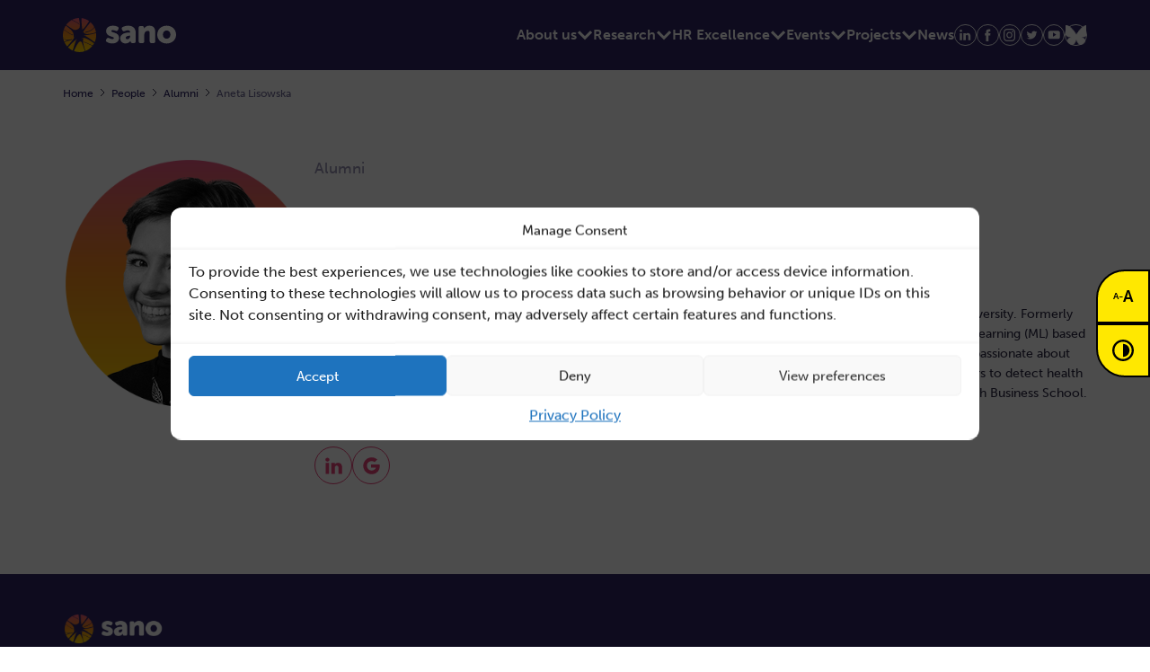

--- FILE ---
content_type: text/html; charset=UTF-8
request_url: https://sano.science/people/aneta-lisowska/
body_size: 46779
content:
<!DOCTYPE html>

<html lang="en-US">

			<head>

	<meta charset="UTF-8">
	<meta name="viewport" content="width=device-width, initial-scale=1">
	<link rel="profile" href="http://gmpg.org/xfn/11">
	<link rel="stylesheet" href="https://use.typekit.net/mvz4pxe.css" />

	<meta name='robots' content='index, follow, max-image-preview:large, max-snippet:-1, max-video-preview:-1' />

	<!-- This site is optimized with the Yoast SEO Premium plugin v26.8 (Yoast SEO v26.8) - https://yoast.com/product/yoast-seo-premium-wordpress/ -->
	<title>Aneta Lisowska - Centre for Computational Personalized Medicine</title>
<link data-rocket-prefetch href="https://use.typekit.net" rel="dns-prefetch">
<link data-rocket-prefetch href="https://www.gstatic.com" rel="dns-prefetch">
<link data-rocket-prefetch href="https://www.googletagmanager.com" rel="dns-prefetch">
<link data-rocket-prefetch href="https://www.google.com" rel="dns-prefetch"><link rel="preload" data-rocket-preload as="image" href="https://sano.science/wp-content/uploads/2023/05/aneta_lisowska.webp" imagesrcset="https://sano.science/wp-content/uploads/2023/05/aneta_lisowska.png 350w, https://sano.science/wp-content/uploads/2023/05/aneta_lisowska-300x300.png 300w, https://sano.science/wp-content/uploads/2023/05/aneta_lisowska-150x150.png 150w" imagesizes="" fetchpriority="high">
	<link rel="canonical" href="https://sano.science/people/aneta-lisowska/" />
	<meta property="og:locale" content="en_US" />
	<meta property="og:type" content="article" />
	<meta property="og:title" content="Aneta Lisowska" />
	<meta property="og:description" content="Senior PostDoc" />
	<meta property="og:url" content="https://sano.science/people/aneta-lisowska/" />
	<meta property="og:site_name" content="Centre for Computational Personalized Medicine" />
	<meta property="article:publisher" content="https://www.facebook.com/sano.science/" />
	<meta property="article:modified_time" content="2023-07-07T14:03:17+00:00" />
	<meta property="og:image" content="https://sano.science/wp-content/uploads/2023/05/aneta_lisowska.png" />
	<meta property="og:image:width" content="350" />
	<meta property="og:image:height" content="350" />
	<meta property="og:image:type" content="image/png" />
	<meta name="twitter:card" content="summary_large_image" />
	<meta name="twitter:site" content="@sanoscience" />
	<script type="application/ld+json" class="yoast-schema-graph">{"@context":"https://schema.org","@graph":[{"@type":"WebPage","@id":"https://sano.science/people/aneta-lisowska/","url":"https://sano.science/people/aneta-lisowska/","name":"Aneta Lisowska - Centre for Computational Personalized Medicine","isPartOf":{"@id":"https://sano.science/#website"},"primaryImageOfPage":{"@id":"https://sano.science/people/aneta-lisowska/#primaryimage"},"image":{"@id":"https://sano.science/people/aneta-lisowska/#primaryimage"},"thumbnailUrl":"https://sano.science/wp-content/uploads/2023/05/aneta_lisowska.png","datePublished":"2023-05-14T10:42:49+00:00","dateModified":"2023-07-07T14:03:17+00:00","breadcrumb":{"@id":"https://sano.science/people/aneta-lisowska/#breadcrumb"},"inLanguage":"en-US","potentialAction":[{"@type":"ReadAction","target":["https://sano.science/people/aneta-lisowska/"]}]},{"@type":"ImageObject","inLanguage":"en-US","@id":"https://sano.science/people/aneta-lisowska/#primaryimage","url":"https://sano.science/wp-content/uploads/2023/05/aneta_lisowska.png","contentUrl":"https://sano.science/wp-content/uploads/2023/05/aneta_lisowska.png","width":350,"height":350,"caption":"Aneta Lisowska | SANO"},{"@type":"BreadcrumbList","@id":"https://sano.science/people/aneta-lisowska/#breadcrumb","itemListElement":[{"@type":"ListItem","position":1,"name":"Home","item":"https://sano.science/"},{"@type":"ListItem","position":2,"name":"People","item":"https://sano.science/people/"},{"@type":"ListItem","position":3,"name":"Alumni","item":"https://sano.science/people-teams/alumni/"},{"@type":"ListItem","position":4,"name":"Aneta Lisowska"}]},{"@type":"WebSite","@id":"https://sano.science/#website","url":"https://sano.science/","name":"Centre for Computational Personalized Medicine","description":"Sano – Centre for Computational Medicine","publisher":{"@id":"https://sano.science/#organization"},"potentialAction":[{"@type":"SearchAction","target":{"@type":"EntryPoint","urlTemplate":"https://sano.science/?s={search_term_string}"},"query-input":{"@type":"PropertyValueSpecification","valueRequired":true,"valueName":"search_term_string"}}],"inLanguage":"en-US"},{"@type":"Organization","@id":"https://sano.science/#organization","name":"Sano – Centre for Computational Medicine","alternateName":"Sano","url":"https://sano.science/","logo":{"@type":"ImageObject","inLanguage":"en-US","@id":"https://sano.science/#/schema/logo/image/","url":"https://sano.science/wp-content/uploads/2024/05/logo_sano_podstawowe.png","contentUrl":"https://sano.science/wp-content/uploads/2024/05/logo_sano_podstawowe.png","width":700,"height":265,"caption":"Sano – Centre for Computational Medicine"},"image":{"@id":"https://sano.science/#/schema/logo/image/"},"sameAs":["https://www.facebook.com/sano.science/","https://x.com/sanoscience","https://www.linkedin.com/company/sanoscience/","https://www.youtube.com/channel/UCDZ_8TcjMWUG2ZcgKKgfpwQ","https://bsky.app/profile/sanoscience.bsky.social"]}]}</script>
	<!-- / Yoast SEO Premium plugin. -->


<link rel="alternate" type="application/rss+xml" title="Centre for Computational Personalized Medicine &raquo; Feed" href="https://sano.science/feed/" />
<link rel="alternate" type="application/rss+xml" title="Centre for Computational Personalized Medicine &raquo; Comments Feed" href="https://sano.science/comments/feed/" />
<link rel="alternate" title="oEmbed (JSON)" type="application/json+oembed" href="https://sano.science/index.php/wp-json/oembed/1.0/embed?url=https%3A%2F%2Fsano.science%2Fpeople%2Faneta-lisowska%2F" />
<link rel="alternate" title="oEmbed (XML)" type="text/xml+oembed" href="https://sano.science/index.php/wp-json/oembed/1.0/embed?url=https%3A%2F%2Fsano.science%2Fpeople%2Faneta-lisowska%2F&#038;format=xml" />
<style id='wp-img-auto-sizes-contain-inline-css' type='text/css'>
img:is([sizes=auto i],[sizes^="auto," i]){contain-intrinsic-size:3000px 1500px}
/*# sourceURL=wp-img-auto-sizes-contain-inline-css */
</style>
<link rel='stylesheet' id='editor_plus-plugin-frontend-style-css' href='https://sano.science/wp-content/mu-plugins/editorplus/dist/style-gutenberg-frontend-style.css?ver=697266b551680' type='text/css' media='' />
<style id='editor_plus-plugin-frontend-style-inline-css' type='text/css'>

    @font-face {
      font-family: 'eplus-icon';
      src: url('https://sano.science/wp-content/mu-plugins/editorplus/extensions/icon-inserter/fonts/eplus-icon.eot?xs1351');
      src: url('https://sano.science/wp-content/mu-plugins/editorplus/extensions/icon-inserter/fonts/eplus-icon.eot?xs1351#iefix')
          format('embedded-opentype'),
        url('https://sano.science/wp-content/mu-plugins/editorplus/extensions/icon-inserter/fonts/eplus-icon.ttf?xs1351') format('truetype'),
        url('https://sano.science/wp-content/mu-plugins/editorplus/extensions/icon-inserter/fonts/eplus-icon.woff?xs1351') format('woff'),
        url('https://sano.science/wp-content/mu-plugins/editorplus/extensions/icon-inserter/fonts/eplus-icon.svg?xs1351#eplus-icon') format('svg');
      font-weight: normal;
      font-style: normal;
      font-display: block;
    }
/*# sourceURL=editor_plus-plugin-frontend-style-inline-css */
</style>
<style id='wp-emoji-styles-inline-css' type='text/css'>

	img.wp-smiley, img.emoji {
		display: inline !important;
		border: none !important;
		box-shadow: none !important;
		height: 1em !important;
		width: 1em !important;
		margin: 0 0.07em !important;
		vertical-align: -0.1em !important;
		background: none !important;
		padding: 0 !important;
	}
/*# sourceURL=wp-emoji-styles-inline-css */
</style>
<style id='wp-block-library-inline-css' type='text/css'>
:root{--wp-block-synced-color:#7a00df;--wp-block-synced-color--rgb:122,0,223;--wp-bound-block-color:var(--wp-block-synced-color);--wp-editor-canvas-background:#ddd;--wp-admin-theme-color:#007cba;--wp-admin-theme-color--rgb:0,124,186;--wp-admin-theme-color-darker-10:#006ba1;--wp-admin-theme-color-darker-10--rgb:0,107,160.5;--wp-admin-theme-color-darker-20:#005a87;--wp-admin-theme-color-darker-20--rgb:0,90,135;--wp-admin-border-width-focus:2px}@media (min-resolution:192dpi){:root{--wp-admin-border-width-focus:1.5px}}.wp-element-button{cursor:pointer}:root .has-very-light-gray-background-color{background-color:#eee}:root .has-very-dark-gray-background-color{background-color:#313131}:root .has-very-light-gray-color{color:#eee}:root .has-very-dark-gray-color{color:#313131}:root .has-vivid-green-cyan-to-vivid-cyan-blue-gradient-background{background:linear-gradient(135deg,#00d084,#0693e3)}:root .has-purple-crush-gradient-background{background:linear-gradient(135deg,#34e2e4,#4721fb 50%,#ab1dfe)}:root .has-hazy-dawn-gradient-background{background:linear-gradient(135deg,#faaca8,#dad0ec)}:root .has-subdued-olive-gradient-background{background:linear-gradient(135deg,#fafae1,#67a671)}:root .has-atomic-cream-gradient-background{background:linear-gradient(135deg,#fdd79a,#004a59)}:root .has-nightshade-gradient-background{background:linear-gradient(135deg,#330968,#31cdcf)}:root .has-midnight-gradient-background{background:linear-gradient(135deg,#020381,#2874fc)}:root{--wp--preset--font-size--normal:16px;--wp--preset--font-size--huge:42px}.has-regular-font-size{font-size:1em}.has-larger-font-size{font-size:2.625em}.has-normal-font-size{font-size:var(--wp--preset--font-size--normal)}.has-huge-font-size{font-size:var(--wp--preset--font-size--huge)}.has-text-align-center{text-align:center}.has-text-align-left{text-align:left}.has-text-align-right{text-align:right}.has-fit-text{white-space:nowrap!important}#end-resizable-editor-section{display:none}.aligncenter{clear:both}.items-justified-left{justify-content:flex-start}.items-justified-center{justify-content:center}.items-justified-right{justify-content:flex-end}.items-justified-space-between{justify-content:space-between}.screen-reader-text{border:0;clip-path:inset(50%);height:1px;margin:-1px;overflow:hidden;padding:0;position:absolute;width:1px;word-wrap:normal!important}.screen-reader-text:focus{background-color:#ddd;clip-path:none;color:#444;display:block;font-size:1em;height:auto;left:5px;line-height:normal;padding:15px 23px 14px;text-decoration:none;top:5px;width:auto;z-index:100000}html :where(.has-border-color){border-style:solid}html :where([style*=border-top-color]){border-top-style:solid}html :where([style*=border-right-color]){border-right-style:solid}html :where([style*=border-bottom-color]){border-bottom-style:solid}html :where([style*=border-left-color]){border-left-style:solid}html :where([style*=border-width]){border-style:solid}html :where([style*=border-top-width]){border-top-style:solid}html :where([style*=border-right-width]){border-right-style:solid}html :where([style*=border-bottom-width]){border-bottom-style:solid}html :where([style*=border-left-width]){border-left-style:solid}html :where(img[class*=wp-image-]){height:auto;max-width:100%}:where(figure){margin:0 0 1em}html :where(.is-position-sticky){--wp-admin--admin-bar--position-offset:var(--wp-admin--admin-bar--height,0px)}@media screen and (max-width:600px){html :where(.is-position-sticky){--wp-admin--admin-bar--position-offset:0px}}

/*# sourceURL=wp-block-library-inline-css */
</style><style id='global-styles-inline-css' type='text/css'>
:root{--wp--preset--aspect-ratio--square: 1;--wp--preset--aspect-ratio--4-3: 4/3;--wp--preset--aspect-ratio--3-4: 3/4;--wp--preset--aspect-ratio--3-2: 3/2;--wp--preset--aspect-ratio--2-3: 2/3;--wp--preset--aspect-ratio--16-9: 16/9;--wp--preset--aspect-ratio--9-16: 9/16;--wp--preset--color--black: #000000;--wp--preset--color--cyan-bluish-gray: #abb8c3;--wp--preset--color--white: #ffffff;--wp--preset--color--pale-pink: #f78da7;--wp--preset--color--vivid-red: #cf2e2e;--wp--preset--color--luminous-vivid-orange: #ff6900;--wp--preset--color--luminous-vivid-amber: #fcb900;--wp--preset--color--light-green-cyan: #7bdcb5;--wp--preset--color--vivid-green-cyan: #00d084;--wp--preset--color--pale-cyan-blue: #8ed1fc;--wp--preset--color--vivid-cyan-blue: #0693e3;--wp--preset--color--vivid-purple: #9b51e0;--wp--preset--color--main: #0d216e;--wp--preset--color--primary-900: #2e2665;--wp--preset--color--primary-50: #2e266580;--wp--preset--color--secondary: #e9427a;--wp--preset--color--tertiary: #fbcf00;--wp--preset--color--quaternary: #f1861e;--wp--preset--color--wcag-primary-100: #000000;--wp--preset--color--wcag-primary-50: #282827;--wp--preset--color--wcag-secondary: #1e1e1e;--wp--preset--color--neutral: #151230;--wp--preset--color--neutral-000: #ffffff;--wp--preset--color--neutral-050: #f4f4f5;--wp--preset--color--neutral-100: #e8e8eb;--wp--preset--color--neutral-200: #d0d0d6;--wp--preset--color--neutral-300: #b9b8c1;--wp--preset--color--neutral-400: #a1a0ac;--wp--preset--color--neutral-500: #8a8998;--wp--preset--color--neutral-600: #737183;--wp--preset--color--neutral-700: #5c5a6f;--wp--preset--color--neutral-800: #444159;--wp--preset--color--neutral-900: #2d2a45;--wp--preset--gradient--vivid-cyan-blue-to-vivid-purple: linear-gradient(135deg,rgb(6,147,227) 0%,rgb(155,81,224) 100%);--wp--preset--gradient--light-green-cyan-to-vivid-green-cyan: linear-gradient(135deg,rgb(122,220,180) 0%,rgb(0,208,130) 100%);--wp--preset--gradient--luminous-vivid-amber-to-luminous-vivid-orange: linear-gradient(135deg,rgb(252,185,0) 0%,rgb(255,105,0) 100%);--wp--preset--gradient--luminous-vivid-orange-to-vivid-red: linear-gradient(135deg,rgb(255,105,0) 0%,rgb(207,46,46) 100%);--wp--preset--gradient--very-light-gray-to-cyan-bluish-gray: linear-gradient(135deg,rgb(238,238,238) 0%,rgb(169,184,195) 100%);--wp--preset--gradient--cool-to-warm-spectrum: linear-gradient(135deg,rgb(74,234,220) 0%,rgb(151,120,209) 20%,rgb(207,42,186) 40%,rgb(238,44,130) 60%,rgb(251,105,98) 80%,rgb(254,248,76) 100%);--wp--preset--gradient--blush-light-purple: linear-gradient(135deg,rgb(255,206,236) 0%,rgb(152,150,240) 100%);--wp--preset--gradient--blush-bordeaux: linear-gradient(135deg,rgb(254,205,165) 0%,rgb(254,45,45) 50%,rgb(107,0,62) 100%);--wp--preset--gradient--luminous-dusk: linear-gradient(135deg,rgb(255,203,112) 0%,rgb(199,81,192) 50%,rgb(65,88,208) 100%);--wp--preset--gradient--pale-ocean: linear-gradient(135deg,rgb(255,245,203) 0%,rgb(182,227,212) 50%,rgb(51,167,181) 100%);--wp--preset--gradient--electric-grass: linear-gradient(135deg,rgb(202,248,128) 0%,rgb(113,206,126) 100%);--wp--preset--gradient--midnight: linear-gradient(135deg,rgb(2,3,129) 0%,rgb(40,116,252) 100%);--wp--preset--font-size--small: 13px;--wp--preset--font-size--medium: 20px;--wp--preset--font-size--large: 36px;--wp--preset--font-size--x-large: 42px;--wp--preset--font-size--10: 10px;--wp--preset--font-size--12: 12px;--wp--preset--font-size--20: 20px;--wp--preset--font-size--16: 16px;--wp--preset--font-size--18: 18px;--wp--preset--font-size--22: 22px;--wp--preset--font-size--24: 24px;--wp--preset--font-size--32: 32px;--wp--preset--font-size--40: 40px;--wp--preset--spacing--20: 0.44rem;--wp--preset--spacing--30: 0.67rem;--wp--preset--spacing--40: 1rem;--wp--preset--spacing--50: 1.5rem;--wp--preset--spacing--60: 2.25rem;--wp--preset--spacing--70: 3.38rem;--wp--preset--spacing--80: 5.06rem;--wp--preset--shadow--natural: 6px 6px 9px rgba(0, 0, 0, 0.2);--wp--preset--shadow--deep: 12px 12px 50px rgba(0, 0, 0, 0.4);--wp--preset--shadow--sharp: 6px 6px 0px rgba(0, 0, 0, 0.2);--wp--preset--shadow--outlined: 6px 6px 0px -3px rgb(255, 255, 255), 6px 6px rgb(0, 0, 0);--wp--preset--shadow--crisp: 6px 6px 0px rgb(0, 0, 0);}:where(.is-layout-flex){gap: 0.5em;}:where(.is-layout-grid){gap: 0.5em;}body .is-layout-flex{display: flex;}.is-layout-flex{flex-wrap: wrap;align-items: center;}.is-layout-flex > :is(*, div){margin: 0;}body .is-layout-grid{display: grid;}.is-layout-grid > :is(*, div){margin: 0;}:where(.wp-block-columns.is-layout-flex){gap: 2em;}:where(.wp-block-columns.is-layout-grid){gap: 2em;}:where(.wp-block-post-template.is-layout-flex){gap: 1.25em;}:where(.wp-block-post-template.is-layout-grid){gap: 1.25em;}.has-black-color{color: var(--wp--preset--color--black) !important;}.has-cyan-bluish-gray-color{color: var(--wp--preset--color--cyan-bluish-gray) !important;}.has-white-color{color: var(--wp--preset--color--white) !important;}.has-pale-pink-color{color: var(--wp--preset--color--pale-pink) !important;}.has-vivid-red-color{color: var(--wp--preset--color--vivid-red) !important;}.has-luminous-vivid-orange-color{color: var(--wp--preset--color--luminous-vivid-orange) !important;}.has-luminous-vivid-amber-color{color: var(--wp--preset--color--luminous-vivid-amber) !important;}.has-light-green-cyan-color{color: var(--wp--preset--color--light-green-cyan) !important;}.has-vivid-green-cyan-color{color: var(--wp--preset--color--vivid-green-cyan) !important;}.has-pale-cyan-blue-color{color: var(--wp--preset--color--pale-cyan-blue) !important;}.has-vivid-cyan-blue-color{color: var(--wp--preset--color--vivid-cyan-blue) !important;}.has-vivid-purple-color{color: var(--wp--preset--color--vivid-purple) !important;}.has-black-background-color{background-color: var(--wp--preset--color--black) !important;}.has-cyan-bluish-gray-background-color{background-color: var(--wp--preset--color--cyan-bluish-gray) !important;}.has-white-background-color{background-color: var(--wp--preset--color--white) !important;}.has-pale-pink-background-color{background-color: var(--wp--preset--color--pale-pink) !important;}.has-vivid-red-background-color{background-color: var(--wp--preset--color--vivid-red) !important;}.has-luminous-vivid-orange-background-color{background-color: var(--wp--preset--color--luminous-vivid-orange) !important;}.has-luminous-vivid-amber-background-color{background-color: var(--wp--preset--color--luminous-vivid-amber) !important;}.has-light-green-cyan-background-color{background-color: var(--wp--preset--color--light-green-cyan) !important;}.has-vivid-green-cyan-background-color{background-color: var(--wp--preset--color--vivid-green-cyan) !important;}.has-pale-cyan-blue-background-color{background-color: var(--wp--preset--color--pale-cyan-blue) !important;}.has-vivid-cyan-blue-background-color{background-color: var(--wp--preset--color--vivid-cyan-blue) !important;}.has-vivid-purple-background-color{background-color: var(--wp--preset--color--vivid-purple) !important;}.has-black-border-color{border-color: var(--wp--preset--color--black) !important;}.has-cyan-bluish-gray-border-color{border-color: var(--wp--preset--color--cyan-bluish-gray) !important;}.has-white-border-color{border-color: var(--wp--preset--color--white) !important;}.has-pale-pink-border-color{border-color: var(--wp--preset--color--pale-pink) !important;}.has-vivid-red-border-color{border-color: var(--wp--preset--color--vivid-red) !important;}.has-luminous-vivid-orange-border-color{border-color: var(--wp--preset--color--luminous-vivid-orange) !important;}.has-luminous-vivid-amber-border-color{border-color: var(--wp--preset--color--luminous-vivid-amber) !important;}.has-light-green-cyan-border-color{border-color: var(--wp--preset--color--light-green-cyan) !important;}.has-vivid-green-cyan-border-color{border-color: var(--wp--preset--color--vivid-green-cyan) !important;}.has-pale-cyan-blue-border-color{border-color: var(--wp--preset--color--pale-cyan-blue) !important;}.has-vivid-cyan-blue-border-color{border-color: var(--wp--preset--color--vivid-cyan-blue) !important;}.has-vivid-purple-border-color{border-color: var(--wp--preset--color--vivid-purple) !important;}.has-vivid-cyan-blue-to-vivid-purple-gradient-background{background: var(--wp--preset--gradient--vivid-cyan-blue-to-vivid-purple) !important;}.has-light-green-cyan-to-vivid-green-cyan-gradient-background{background: var(--wp--preset--gradient--light-green-cyan-to-vivid-green-cyan) !important;}.has-luminous-vivid-amber-to-luminous-vivid-orange-gradient-background{background: var(--wp--preset--gradient--luminous-vivid-amber-to-luminous-vivid-orange) !important;}.has-luminous-vivid-orange-to-vivid-red-gradient-background{background: var(--wp--preset--gradient--luminous-vivid-orange-to-vivid-red) !important;}.has-very-light-gray-to-cyan-bluish-gray-gradient-background{background: var(--wp--preset--gradient--very-light-gray-to-cyan-bluish-gray) !important;}.has-cool-to-warm-spectrum-gradient-background{background: var(--wp--preset--gradient--cool-to-warm-spectrum) !important;}.has-blush-light-purple-gradient-background{background: var(--wp--preset--gradient--blush-light-purple) !important;}.has-blush-bordeaux-gradient-background{background: var(--wp--preset--gradient--blush-bordeaux) !important;}.has-luminous-dusk-gradient-background{background: var(--wp--preset--gradient--luminous-dusk) !important;}.has-pale-ocean-gradient-background{background: var(--wp--preset--gradient--pale-ocean) !important;}.has-electric-grass-gradient-background{background: var(--wp--preset--gradient--electric-grass) !important;}.has-midnight-gradient-background{background: var(--wp--preset--gradient--midnight) !important;}.has-small-font-size{font-size: var(--wp--preset--font-size--small) !important;}.has-medium-font-size{font-size: var(--wp--preset--font-size--medium) !important;}.has-large-font-size{font-size: var(--wp--preset--font-size--large) !important;}.has-x-large-font-size{font-size: var(--wp--preset--font-size--x-large) !important;}
/*# sourceURL=global-styles-inline-css */
</style>

<style id='classic-theme-styles-inline-css' type='text/css'>
/*! This file is auto-generated */
.wp-block-button__link{color:#fff;background-color:#32373c;border-radius:9999px;box-shadow:none;text-decoration:none;padding:calc(.667em + 2px) calc(1.333em + 2px);font-size:1.125em}.wp-block-file__button{background:#32373c;color:#fff;text-decoration:none}
/*# sourceURL=/wp-includes/css/classic-themes.min.css */
</style>
<link rel='stylesheet' id='cmplz-general-css' href='https://sano.science/wp-content/plugins/complianz-gdpr/assets/css/cookieblocker.min.css?ver=1765917369' type='text/css' media='all' />
<link rel='stylesheet' id='empressia-main-css' href='https://sano.science/wp-content/themes/starter-empressia/dist/css/bundle.9f2bf83b24c20b5acfc1.css?ver=6' type='text/css' media='all' />
<link rel='stylesheet' id='empressia-css' href='https://sano.science/wp-content/themes/starter-empressia/style.css?ver=6.9' type='text/css' media='all' />
<link rel="https://api.w.org/" href="https://sano.science/index.php/wp-json/" /><link rel="alternate" title="JSON" type="application/json" href="https://sano.science/index.php/wp-json/wp/v2/people/548" /><link rel="EditURI" type="application/rsd+xml" title="RSD" href="https://sano.science/xmlrpc.php?rsd" />
<meta name="generator" content="WordPress 6.9" />
<link rel='shortlink' href='https://sano.science/?p=548' />
			<style>.cmplz-hidden {
					display: none !important;
				}</style><link rel="icon" href="https://sano.science/wp-content/uploads/2023/06/cropped-favicon-32x32.png" sizes="32x32" />
<link rel="icon" href="https://sano.science/wp-content/uploads/2023/06/cropped-favicon-192x192.png" sizes="192x192" />
<link rel="apple-touch-icon" href="https://sano.science/wp-content/uploads/2023/06/cropped-favicon-180x180.png" />
<meta name="msapplication-TileImage" content="https://sano.science/wp-content/uploads/2023/06/cropped-favicon-270x270.png" />
		<style type="text/css" id="wp-custom-css">
			.news-tile__image svg {display: none;}
.image-pattern svg {display: none;}
.cookies-consent {display:none;}

@media (min-width: 1200px) {
    .xl\:gap-48px {
        gap: 25px; /* odległość w menu */
    }		</style>
		

	<!-- Google Tag Manager -->

<!-- TODO del
<script>(function(w,d,s,l,i){w[l]=w[l]||[];w[l].push({'gtm.start':
new Date().getTime(),event:'gtm.js'});var f=d.getElementsByTagName(s)[0],
j=d.createElement(s),dl=l!='dataLayer'?'&l='+l:'';j.async=true;j.src='https://www.googletagmanager.com/gtm.js?id='+i+dl;f.parentNode.insertBefore(j,f);
})(window,document,'script','dataLayer','GTM-N7SJ3SF');</script>
TODO del -->
<!-- End Google Tag Manager -->


<!-- Google Tag Manager (noscript) --> 
<!-- TODO dell
<noscript><iframe src="https://www.googletagmanager.com/ns.html?id=GTM-N7SJ3SF" height="0" width="0" style="display:none;visibility:hidden"></iframe></noscript>
TODO del -->
<!-- End Google Tag Manager (noscript) -->


<!-- Google tag (gtag.js) --> 
<!-- TODO dell
<script async src="https://www.googletagmanager.com/gtag/js?id=G-NE4CNG6B1K"></script>
<script>
  window.dataLayer = window.dataLayer || [];
  function gtag(){dataLayer.push(arguments);}
  gtag('js', new Date());
  gtag('config', 'G-NE4CNG6B1K');
</script>
TODO del -->

<!-- Google tag (gtag.js) -->
<script async src="https://www.googletagmanager.com/gtag/js?id=G-H08Z07J68S"></script>
<script>
  window.dataLayer = window.dataLayer || [];
  function gtag(){dataLayer.push(arguments);}
  gtag('js', new Date());

  gtag('config', 'G-H08Z07J68S');
</script>

<link rel='stylesheet' id='contact-form-7-css' href='https://sano.science/wp-content/plugins/contact-form-7/includes/css/styles.css?ver=6.1.4' type='text/css' media='all' />
<style id='contact-form-7-inline-css' type='text/css'>
.wpcf7 .wpcf7-recaptcha iframe {margin-bottom: 0;}.wpcf7 .wpcf7-recaptcha[data-align="center"] > div {margin: 0 auto;}.wpcf7 .wpcf7-recaptcha[data-align="right"] > div {margin: 0 0 0 auto;}
/*# sourceURL=contact-form-7-inline-css */
</style>
<meta name="generator" content="WP Rocket 3.20.3" data-wpr-features="wpr_preconnect_external_domains wpr_oci wpr_preload_links wpr_desktop" /></head>
	
	<body class="wp-singular people-template-default single single-people postid-548 wp-theme-starter-empressia eplus_styles ">
		

					<div  class="search-form-container fixed inset-0 bg-main/90 text-white z-50">

    <div  class="mt-[10vh]">
        <form id="searchform" method="get" action="https://sano.science" class="flex items-center max-w-6xl px-[5%] gap-x-12 mx-auto">
    <input type="text" class="search-field text-main border-none rounded-12 px-12 lg:px-24 py-8 lg:py-16" name="s" placeholder="Wpisz szukaną frazę" value="" />
    <input type="hidden" id="search-form-nonce" name="search-form-nonce" value="8ac7e2fad2" /><input type="hidden" name="_wp_http_referer" value="/people/aneta-lisowska/" /><input type="hidden" id="search-form-nonce" name="search-form-nonce" value="8ac7e2fad2" /><input type="hidden" name="_wp_http_referer" value="/people/aneta-lisowska/" />
    <?xml version="1.0" ?><svg class="feather feather-search" fill="none" height="24" stroke="currentColor" stroke-linecap="round"
    stroke-linejoin="round" stroke-width="2" viewBox="0 0 24 24" width="24" xmlns="http://www.w3.org/2000/svg">
    <circle cx="11" cy="11" r="8" />
    <line x1="21" x2="16.65" y1="21" y2="16.65" />
</svg>

</form>

    </div>

    <div  class="search-form-container__results max-w-6xl px-[5%] mx-auto mt-32"></div>

    <div  class="search-form-container__loader grid place-content-center">
        <div  class="custom-loader"><div></div><div></div><div></div><div></div><div></div><div></div><div></div><div></div><div></div><div></div><div></div><div></div></div>
    </div>

    <span class="search-form-container__close-button absolute top-10 right-20 cursor-pointer text-24 font-semibold">&times;</span>
</div>
		
					<header id="masthead" class="navbar fixed left-0 top-0 w-full z-40" role="banner">

	<div class="container flex justify-between items-center flex-wrap gap-24px md:gap-32px lg:gap-48px">

		<div class="site-branding">
	<a href="https://sano.science" rel="home">
		<img
				src="https://sano.science/wp-content/themes/starter-empressia/dist/images/sano-logo.svg"
				alt="Centre for Computational Personalized Medicine"
				width="148.27"
				height="43.6"
				class="w-full max-w-96px lg:max-w-126px"
		>
	</a>
</div>

		<div class="flex lg:hidden">

			<button data-hamburger-menu aria-label="Click to show mobile menu" title="Click to show mobile menu" class="hamburger  cursor-pointer">
    <span class="line"></span>
    <span class="line"></span>
    <span class="line"></span>
</button>

		</div>

		
<div
    id="mobile-menu"
    class="navigation absolute lg:relative top-full right-0 left-0 pt-40px lg:pt-0 px-32px lg:px-0 pb-56px lg:pb-0 invisible lg:visible opacity-0 lg:opacity-100 transition-all duration-1000 ease-in-out"
    data-navigation
>
    <div class="navigation__inner container lg:flex lg:gap-32px xl:gap-48px w-full lg:max-w-full lg:mb-0">

        <nav class="navigation__nav lg:h-auto mb-78 lg:mb-0 overflow-x-hidden  overflow-y-auto lg:overflow-visible" role="navigation">

            <ul class="navbar-navigation__list flex flex-col lg:flex-row lg:items-center gap-24px lg:gap-20px xl:gap-48px">

                
                    
	<li class="menu__item  menu-item menu-item-type-post_type menu-item-object-page menu-item-20533 menu-item-has-children">

        <a class="menu__parent pr-10 lg:pr-0 dropdown-button-styles" href="https://sano.science/about-us/ ">

            <span class="menu__link navbar-menu-link-styles">

                About us

            </span>

            
                <span class="dropdown-arrow dropdown-arrow-styles">

                    <span class="block dropdown-arrow__icon dropdown-arrow-icon-styles">

                        <svg width="18" height="11" viewBox="0 0 18 11" fill="none" xmlns="http://www.w3.org/2000/svg">
<path d="M2.01465 1.25L9.01465 8.25L16.0146 1.25" stroke="white" stroke-width="3"/>
</svg>


                    </span>

                </span>

            
        </a>

		
	
		
	<ul data-dropdown-content class="menu__submenu dropdown-content-styles">

		
			
	<li class="menu__item  menu-item menu-item-type-post_type menu-item-object-page menu-item-22154">

        <a class="menu__parent pr-10 lg:pr-0 dropdown-button-styles" href="https://sano.science/about-us/ ">

            <span class="menu__link navbar-menu-link-styles">

                About Sano

            </span>

            
        </a>

		
	


	</li>



		
			
	<li class="menu__item  menu-item menu-item-type-post_type menu-item-object-page menu-item-21579">

        <a class="menu__parent pr-10 lg:pr-0 dropdown-button-styles" href="https://sano.science/people-meet-our-sano-team/ ">

            <span class="menu__link navbar-menu-link-styles">

                People – Meet our Sano team

            </span>

            
        </a>

		
	


	</li>



		
			
	<li class="menu__item  menu-item menu-item-type-post_type menu-item-object-page menu-item-18169">

        <a class="menu__parent pr-10 lg:pr-0 dropdown-button-styles" href="https://sano.science/sano-annual-reports/ ">

            <span class="menu__link navbar-menu-link-styles">

                Sano Annual Reports

            </span>

            
        </a>

		
	


	</li>



		
			
	<li class="menu__item  menu-item menu-item-type-custom menu-item-object-custom menu-item-18170">

        <a class="menu__parent pr-10 lg:pr-0 dropdown-button-styles" href="https://sano.science/wp-content/uploads/2023/09/Sano-Foundation-Statute-v25-EN.pdf ">

            <span class="menu__link navbar-menu-link-styles">

                Statute

            </span>

            
        </a>

		
	


	</li>



		
			
	<li class="menu__item  menu-item menu-item-type-post_type menu-item-object-page menu-item-18168">

        <a class="menu__parent pr-10 lg:pr-0 dropdown-button-styles" href="https://sano.science/state-funded-activities/ ">

            <span class="menu__link navbar-menu-link-styles">

                State-funded activities

            </span>

            
        </a>

		
	


	</li>



		
			
	<li class="menu__item  menu-item menu-item-type-post_type menu-item-object-page menu-item-22306">

        <a class="menu__parent pr-10 lg:pr-0 dropdown-button-styles" href="https://sano.science/directions/ ">

            <span class="menu__link navbar-menu-link-styles">

                Directions 

            </span>

            
        </a>

		
	


	</li>



		
	</ul>



	


	</li>



                
                    
	<li class="menu__item  menu-item menu-item-type-post_type menu-item-object-page menu-item-146 menu-item-has-children">

        <a class="menu__parent pr-10 lg:pr-0 dropdown-button-styles" href="https://sano.science/research/ ">

            <span class="menu__link navbar-menu-link-styles">

                Research

            </span>

            
                <span class="dropdown-arrow dropdown-arrow-styles">

                    <span class="block dropdown-arrow__icon dropdown-arrow-icon-styles">

                        <svg width="18" height="11" viewBox="0 0 18 11" fill="none" xmlns="http://www.w3.org/2000/svg">
<path d="M2.01465 1.25L9.01465 8.25L16.0146 1.25" stroke="white" stroke-width="3"/>
</svg>


                    </span>

                </span>

            
        </a>

		
	
		
	<ul data-dropdown-content class="menu__submenu dropdown-content-styles">

		
			
	<li class="menu__item  menu-item menu-item-type-custom menu-item-object-custom menu-item-670">

        <a class="menu__parent pr-10 lg:pr-0 dropdown-button-styles" href="/research#research-teams ">

            <span class="menu__link navbar-menu-link-styles">

                Research Teams

            </span>

            
        </a>

		
	


	</li>



		
			
	<li class="menu__item  menu-item menu-item-type-taxonomy menu-item-object-research_type menu-item-768">

        <a class="menu__parent pr-10 lg:pr-0 dropdown-button-styles" href="https://sano.science/research-type/research-topics/ ">

            <span class="menu__link navbar-menu-link-styles">

                Research Topics

            </span>

            
        </a>

		
	


	</li>



		
			
	<li class="menu__item  menu-item menu-item-type-custom menu-item-object-custom menu-item-27811">

        <a class="menu__parent pr-10 lg:pr-0 dropdown-button-styles" href="https://kpi.sano.science/ ">

            <span class="menu__link navbar-menu-link-styles">

                Scientific Publications

            </span>

            
        </a>

		
	


	</li>



		
			
	<li class="menu__item  menu-item menu-item-type-post_type menu-item-object-page menu-item-26669">

        <a class="menu__parent pr-10 lg:pr-0 dropdown-button-styles" href="https://sano.science/sano-statistics/ ">

            <span class="menu__link navbar-menu-link-styles">

                Publications Statistics

            </span>

            
        </a>

		
	


	</li>



		
			
	<li class="menu__item  menu-item menu-item-type-post_type menu-item-object-page menu-item-15069">

        <a class="menu__parent pr-10 lg:pr-0 dropdown-button-styles" href="https://sano.science/state-funded-activities/ ">

            <span class="menu__link navbar-menu-link-styles">

                State-funded activities

            </span>

            
        </a>

		
	


	</li>



		
			
	<li class="menu__item  menu-item menu-item-type-post_type menu-item-object-page menu-item-21587">

        <a class="menu__parent pr-10 lg:pr-0 dropdown-button-styles" href="https://sano.science/people-meet-our-sano-team/ ">

            <span class="menu__link navbar-menu-link-styles">

                People – Meet our Sano team

            </span>

            
        </a>

		
	


	</li>



		
	</ul>



	


	</li>



                
                    
	<li class="menu__item  menu-item menu-item-type-post_type menu-item-object-page menu-item-18077 menu-item-has-children">

        <a class="menu__parent pr-10 lg:pr-0 dropdown-button-styles" href="https://sano.science/hrs4r/ ">

            <span class="menu__link navbar-menu-link-styles">

                HR Excellence

            </span>

            
                <span class="dropdown-arrow dropdown-arrow-styles">

                    <span class="block dropdown-arrow__icon dropdown-arrow-icon-styles">

                        <svg width="18" height="11" viewBox="0 0 18 11" fill="none" xmlns="http://www.w3.org/2000/svg">
<path d="M2.01465 1.25L9.01465 8.25L16.0146 1.25" stroke="white" stroke-width="3"/>
</svg>


                    </span>

                </span>

            
        </a>

		
	
		
	<ul data-dropdown-content class="menu__submenu dropdown-content-styles">

		
			
	<li class="menu__item  menu-item menu-item-type-custom menu-item-object-custom menu-item-23688">

        <a class="menu__parent pr-10 lg:pr-0 dropdown-button-styles" href="https://sano.science/hrs4r#Internal-regulations ">

            <span class="menu__link navbar-menu-link-styles">

                Internal regulations

            </span>

            
        </a>

		
	


	</li>



		
			
	<li class="menu__item  menu-item menu-item-type-post_type menu-item-object-page menu-item-23686">

        <a class="menu__parent pr-10 lg:pr-0 dropdown-button-styles" href="https://sano.science/career/ ">

            <span class="menu__link navbar-menu-link-styles">

                Career

            </span>

            
        </a>

		
	


	</li>



		
	</ul>



	


	</li>



                
                    
	<li class="menu__item  menu-item menu-item-type-post_type menu-item-object-page menu-item-21296 menu-item-has-children">

        <a class="menu__parent pr-10 lg:pr-0 dropdown-button-styles" href="https://sano.science/other-events/ ">

            <span class="menu__link navbar-menu-link-styles">

                Events

            </span>

            
                <span class="dropdown-arrow dropdown-arrow-styles">

                    <span class="block dropdown-arrow__icon dropdown-arrow-icon-styles">

                        <svg width="18" height="11" viewBox="0 0 18 11" fill="none" xmlns="http://www.w3.org/2000/svg">
<path d="M2.01465 1.25L9.01465 8.25L16.0146 1.25" stroke="white" stroke-width="3"/>
</svg>


                    </span>

                </span>

            
        </a>

		
	
		
	<ul data-dropdown-content class="menu__submenu dropdown-content-styles">

		
			
	<li class="menu__item  menu-item menu-item-type-post_type_archive menu-item-object-seminars menu-item-1149">

        <a class="menu__parent pr-10 lg:pr-0 dropdown-button-styles" href="https://sano.science/seminars/ ">

            <span class="menu__link navbar-menu-link-styles">

                Seminars

            </span>

            
        </a>

		
	


	</li>



		
			
	<li class="menu__item  menu-item menu-item-type-post_type menu-item-object-page menu-item-21580">

        <a class="menu__parent pr-10 lg:pr-0 dropdown-button-styles" href="https://sano.science/other-events/ ">

            <span class="menu__link navbar-menu-link-styles">

                Other Events

            </span>

            
        </a>

		
	


	</li>



		
	</ul>



	


	</li>



                
                    
	<li class="menu__item  menu-item menu-item-type-post_type menu-item-object-page menu-item-22269 menu-item-has-children">

        <a class="menu__parent pr-10 lg:pr-0 dropdown-button-styles" href="https://sano.science/projects/ ">

            <span class="menu__link navbar-menu-link-styles">

                Projects

            </span>

            
                <span class="dropdown-arrow dropdown-arrow-styles">

                    <span class="block dropdown-arrow__icon dropdown-arrow-icon-styles">

                        <svg width="18" height="11" viewBox="0 0 18 11" fill="none" xmlns="http://www.w3.org/2000/svg">
<path d="M2.01465 1.25L9.01465 8.25L16.0146 1.25" stroke="white" stroke-width="3"/>
</svg>


                    </span>

                </span>

            
        </a>

		
	
		
	<ul data-dropdown-content class="menu__submenu dropdown-content-styles">

		
			
	<li class="menu__item  menu-item menu-item-type-post_type menu-item-object-page menu-item-22439">

        <a class="menu__parent pr-10 lg:pr-0 dropdown-button-styles" href="https://sano.science/projects/ ">

            <span class="menu__link navbar-menu-link-styles">

                Sano projects

            </span>

            
        </a>

		
	


	</li>



		
			
	<li class="menu__item  menu-item menu-item-type-post_type menu-item-object-page menu-item-24696">

        <a class="menu__parent pr-10 lg:pr-0 dropdown-button-styles" href="https://sano.science/projects/international-grants/ ">

            <span class="menu__link navbar-menu-link-styles">

                International grants

            </span>

            
        </a>

		
	


	</li>



		
			
	<li class="menu__item  menu-item menu-item-type-post_type menu-item-object-page menu-item-26967">

        <a class="menu__parent pr-10 lg:pr-0 dropdown-button-styles" href="https://sano.science/sano-national-grants/ ">

            <span class="menu__link navbar-menu-link-styles">

                National Grants

            </span>

            
        </a>

		
	


	</li>



		
	</ul>



	


	</li>



                
                    
	<li class="menu__item  menu-item menu-item-type-post_type menu-item-object-page current_page_parent menu-item-18171">

        <a class="menu__parent pr-10 lg:pr-0 dropdown-button-styles" href="https://sano.science/news/ ">

            <span class="menu__link navbar-menu-link-styles">

                News

            </span>

            
        </a>

		
	


	</li>



                
            </ul>

        </nav>


        
            <a data-contact-scroll href="#colophon"   class="navigation__contact-btn paragraph-l flex justify-start items-center lg:hidden mt-78 mb-40 transition-color text-white duration-300 ease-in-out">

                Contact <span class="contact-button-arrow flex justify-center items-center"><svg width="21" height="13" viewBox="0 0 21 13" fill="none" xmlns="http://www.w3.org/2000/svg">
<path d="M0 6.5H19.6429M19.6429 6.5L14.6429 1.5M19.6429 6.5L14.6429 11.5" stroke="white" stroke-width="1.66667"/>
</svg>
</span>

            </a>

        
        
    <div class="social-media flex md:justify-between items-center gap-40px">

        
            
            <a
                    href="https://www.linkedin.com/company/sanoscience/"
                    target="_blank"
                    rel="nofollow noopener"
                    aria-label="Go to LinkedIn logotype"
                    title="Go to LinkedIn logotype"
                    class="social-media__single-social flex justify-center items-center w-32 h-32 border-1 border-solid border-neutral-050 rounded-full hover:bg-secondary transition-colors duration-300 ease-in-out"
            >

                

                
    
        <span class="svg-container inline-block">
    <?xml version="1.0" encoding="UTF-8"?>
<svg xmlns="http://www.w3.org/2000/svg" width="16" height="15" viewBox="0 0 16 15" fill="none">
  <path d="M15.0935 9.08637V14.6369H11.8763V9.46091C11.8763 8.16128 11.4119 7.27364 10.2471 7.27364C9.35944 7.27364 8.83135 7.87289 8.59539 8.44967C8.50925 8.65566 8.49052 8.94405 8.49052 9.23244V14.6369H5.27329C5.27329 14.6369 5.31824 5.86915 5.27329 4.95903H8.49052V6.32982C8.49052 6.32982 8.47554 6.35229 8.46805 6.35978H8.49052V6.32982C8.91749 5.67064 9.68153 4.73057 11.3894 4.73057C13.5055 4.73057 15.0935 6.11259 15.0935 9.08637ZM0.277039 14.6369H3.49427V4.95903H0.277039V14.6369ZM0.277039 14.6369L3.5879 1.67814C3.5879 2.59199 2.84633 3.33357 1.93247 3.33357C1.01861 3.33357 0.277039 2.59199 0.277039 1.67814C0.277039 0.764278 1.01861 0.0227051 1.93247 0.0227051C2.84633 0.0227051 3.5879 0.764278 3.5879 1.67814L0.277039 14.6369Z" fill="#F4F4F5"></path>
</svg>

</span>

    

            </a>

        
            
            <a
                    href="https://www.facebook.com/sano.science/"
                    target="_blank"
                    rel="nofollow noopener"
                    aria-label="Go to facebook logotype"
                    title="Go to facebook logotype"
                    class="social-media__single-social flex justify-center items-center w-32 h-32 border-1 border-solid border-neutral-050 rounded-full hover:bg-secondary transition-colors duration-300 ease-in-out"
            >

                

                
    
        <span class="svg-container inline-block">
    <?xml version="1.0" encoding="UTF-8"?>
<svg xmlns="http://www.w3.org/2000/svg" width="9" height="18" viewBox="0 0 9 18" fill="none">
  <path d="M8.13788 9.71925H5.61354V17.8466H1.86822V9.71925H0.0854492V6.53573H1.86822V4.4758C1.86822 3.00389 2.56859 0.696777 5.64725 0.696777L8.42253 0.708014V3.7979H6.41129C6.0817 3.7979 5.61728 3.9627 5.61728 4.66682V6.53947H8.47122L8.14537 9.71925H8.13788Z" fill="#F4F4F5"></path>
</svg>

</span>

    

            </a>

        
            
            <a
                    href="https://www.instagram.com/sanoscience/"
                    target="_blank"
                    rel="nofollow noopener"
                    aria-label="Go to Instagram logotype"
                    title="Go to Instagram logotype"
                    class="social-media__single-social flex justify-center items-center w-32 h-32 border-1 border-solid border-neutral-050 rounded-full hover:bg-secondary transition-colors duration-300 ease-in-out"
            >

                

                
    
        <span class="svg-container inline-block">
    <?xml version="1.0" encoding="UTF-8"?>
<svg xmlns="http://www.w3.org/2000/svg" xmlns:xlink="http://www.w3.org/1999/xlink" xmlns:svgjs="http://svgjs.com/svgjs" version="1.1" width="512" height="512" x="0" y="0" viewBox="0 0 511 511.9" style="enable-background:new 0 0 512 512" xml:space="preserve" class="">
  <g>
    <path d="M510.95 150.5c-1.2-27.2-5.598-45.898-11.9-62.102-6.5-17.199-16.5-32.597-29.6-45.398-12.802-13-28.302-23.102-45.302-29.5-16.296-6.3-34.898-10.7-62.097-11.898C334.648.3 325.949 0 256.449 0s-78.199.3-105.5 1.5c-27.199 1.2-45.898 5.602-62.097 11.898-17.204 6.5-32.602 16.5-45.403 29.602-13 12.8-23.097 28.3-29.5 45.3-6.3 16.302-10.699 34.9-11.898 62.098C.75 177.801.449 186.5.449 256s.301 78.2 1.5 105.5c1.2 27.2 5.602 45.898 11.903 62.102 6.5 17.199 16.597 32.597 29.597 45.398 12.801 13 28.301 23.102 45.301 29.5 16.3 6.3 34.898 10.7 62.102 11.898 27.296 1.204 36 1.5 105.5 1.5s78.199-.296 105.5-1.5c27.199-1.199 45.898-5.597 62.097-11.898a130.934 130.934 0 0 0 74.903-74.898c6.296-16.301 10.699-34.903 11.898-62.102 1.2-27.3 1.5-36 1.5-105.5s-.102-78.2-1.3-105.5zm-46.098 209c-1.102 25-5.301 38.5-8.801 47.5-8.602 22.3-26.301 40-48.602 48.602-9 3.5-22.597 7.699-47.5 8.796-27 1.204-35.097 1.5-103.398 1.5s-76.5-.296-103.403-1.5c-25-1.097-38.5-5.296-47.5-8.796C94.551 451.5 84.45 445 76.25 436.5c-8.5-8.3-15-18.3-19.102-29.398-3.5-9-7.699-22.602-8.796-47.5-1.204-27-1.5-35.102-1.5-103.403s.296-76.5 1.5-103.398c1.097-25 5.296-38.5 8.796-47.5C61.25 94.199 67.75 84.1 76.352 75.898c8.296-8.5 18.296-15 29.398-19.097 9-3.5 22.602-7.7 47.5-8.801 27-1.2 35.102-1.5 103.398-1.5 68.403 0 76.5.3 103.403 1.5 25 1.102 38.5 5.3 47.5 8.8 11.097 4.098 21.199 10.598 29.398 19.098 8.5 8.301 15 18.301 19.102 29.403 3.5 9 7.699 22.597 8.8 47.5 1.2 27 1.5 35.097 1.5 103.398s-.3 76.301-1.5 103.301zm0 0" fill="#f4f4f5" data-original="#000000" class=""></path>
    <path d="M256.45 124.5c-72.598 0-131.5 58.898-131.5 131.5s58.902 131.5 131.5 131.5c72.6 0 131.5-58.898 131.5-131.5s-58.9-131.5-131.5-131.5zm0 216.8c-47.098 0-85.302-38.198-85.302-85.3s38.204-85.3 85.301-85.3c47.102 0 85.301 38.198 85.301 85.3s-38.2 85.3-85.3 85.3zM423.852 119.3c0 16.954-13.747 30.7-30.704 30.7-16.953 0-30.699-13.746-30.699-30.7 0-16.956 13.746-30.698 30.7-30.698 16.956 0 30.703 13.742 30.703 30.699zm0 0" fill="#f4f4f5" data-original="#000000" class=""></path>
  </g>
</svg>

</span>

    

            </a>

        
            
            <a
                    href="https://x.com/SanoScience"
                    target="_blank"
                    rel="nofollow noopener"
                    aria-label="Go to X logotype"
                    title="Go to X logotype"
                    class="social-media__single-social flex justify-center items-center w-32 h-32 border-1 border-solid border-neutral-050 rounded-full hover:bg-secondary transition-colors duration-300 ease-in-out"
            >

                

                
    
        <span class="svg-container inline-block">
    <?xml version="1.0" encoding="UTF-8"?>
<svg xmlns="http://www.w3.org/2000/svg" width="18" height="15" viewBox="0 0 18 15" fill="none">
  <path d="M17.3331 2.42322C16.7264 2.69288 16.071 2.8764 15.3856 2.9588C16.0859 2.53932 16.6253 1.87266 16.8799 1.0824C16.2245 1.47191 15.4979 1.75281 14.7264 1.90637C14.1084 1.24719 13.2245 0.835205 12.247 0.835205C10.3743 0.835205 8.85373 2.3558 8.85373 4.22846C8.85373 4.49438 8.88369 4.75281 8.94361 5.00374C6.12339 4.86142 3.62152 3.50936 1.94736 1.45693C1.65522 1.9588 1.48669 2.54307 1.48669 3.16479C1.48669 4.34082 2.08594 5.38202 2.99605 5.98876C2.44174 5.97004 1.9174 5.82022 1.46047 5.56554C1.46047 5.58052 1.46047 5.5955 1.46047 5.60674C1.46047 7.25093 2.62901 8.62172 4.18331 8.93258C3.89867 9.01123 3.59905 9.05243 3.28818 9.05243C3.06721 9.05243 2.85747 9.02996 2.64773 8.99251C3.07845 10.3408 4.33313 11.3221 5.82002 11.3483C4.65897 12.2584 3.19455 12.8015 1.60654 12.8015C1.33313 12.8015 1.06346 12.7865 0.797546 12.7528C2.29942 13.7154 4.08219 14.2772 5.99979 14.2772C12.2432 14.2772 15.6552 9.10487 15.6552 4.62172C15.6552 4.47565 15.6552 4.32959 15.644 4.18352C16.3069 3.70412 16.8837 3.10861 17.3369 2.42696L17.3331 2.42322Z" fill="#F4F4F5"></path>
</svg>

</span>

    

            </a>

        
            
            <a
                    href="https://www.youtube.com/channel/UCDZ_8TcjMWUG2ZcgKKgfpwQ"
                    target="_blank"
                    rel="nofollow noopener"
                    aria-label="Go to youtube"
                    title="Go to youtube"
                    class="social-media__single-social flex justify-center items-center w-32 h-32 border-1 border-solid border-neutral-050 rounded-full hover:bg-secondary transition-colors duration-300 ease-in-out"
            >

                

                
    
        <span class="svg-container inline-block">
    <?xml version="1.0" encoding="UTF-8"?>
<svg xmlns="http://www.w3.org/2000/svg" width="18" height="13" viewBox="0 0 18 13" fill="none">
  <path fill-rule="evenodd" clip-rule="evenodd" d="M17.6331 2.92537C17.6331 1.5471 16.517 0.427246 15.135 0.427246H3.42714C2.04887 0.427246 0.929016 1.54335 0.929016 2.92537V9.622C0.929016 11.0003 2.04512 12.1201 3.42714 12.1201H15.1388C16.517 12.1201 17.6369 11.0003 17.6369 9.622V2.92537H17.6331ZM7.61066 9.1014V2.80927L12.3822 5.95534L7.61066 9.1014Z" fill="#F4F4F5"></path>
</svg>

</span>

    

            </a>

        
            
            <a
                    href="https://bsky.app/profile/sanoscience.bsky.social"
                    target="_blank"
                    rel="nofollow noopener"
                    aria-label="Go to bsky"
                    title="Go to bsky"
                    class="social-media__single-social flex justify-center items-center w-32 h-32 border-1 border-solid border-neutral-050 rounded-full hover:bg-secondary transition-colors duration-300 ease-in-out"
            >

                

                
    
        
	
	
		
		<figure class="overflow-hidden h-full" aria-label="" title="">

			<img src="https://sano.science/wp-content/uploads/2025/05/bluesky-llogo.webp" srcset="" alt="" class="h-full w-full object-cover" loading="lazy"/>

		</figure>

	

    

            </a>

        
    </div>


    </div>

</div>

	</div>

</header>
		
		<main  id="main" class="relative content-area">
			
	<section  class="single-person">

		<div  class="container">

			<div class="breadcrumbs overflow-hidden h-full">
	<div class="breadcrumbs__inner flex w-max h-full">
		<span><span><a href="https://sano.science/">Home</a></span> <span class="breadcrumbs__separator"></span> <span><a href="https://sano.science/people/">People</a></span> <span class="breadcrumbs__separator"></span> <span><a href="https://sano.science/people-teams/alumni/">Alumni</a></span> <span class="breadcrumbs__separator"></span> <span class="breadcrumb_last" aria-current="page">Aneta Lisowska</span></span>
	</div>
</div>

			<div class="flex flex-col gap-40px lg:flex-row lg:justify-between lg:gap-56px mt-32px md:mt-56px xxl:mt-80px mb-80px md:mb-100px xxl:mb-128px">

				<div class="single-person__image mx-auto w-full max-w-280px xxl:max-w-396px">

					
    
        
	
	
		
		<figure class="overflow-hidden h-full" aria-label="Aneta Lisowska | SANO" title="Aneta Lisowska | SANO">

			<img fetchpriority="high" src="https://sano.science/wp-content/uploads/2023/05/aneta_lisowska.webp" srcset="https://sano.science/wp-content/uploads/2023/05/aneta_lisowska.png 350w, https://sano.science/wp-content/uploads/2023/05/aneta_lisowska-300x300.png 300w, https://sano.science/wp-content/uploads/2023/05/aneta_lisowska-150x150.png 150w" alt="Aneta Lisowska | SANO" class="h-full w-full object-cover" loading="lazy"/>

		</figure>

	

    

				</div>

				<div class="w-full">

					<div class="single-person__basic-data">
    
    <p class="single-person__teams paragraph-l text-primary-50 mb-24px">

        
            Alumni
        
    </p>


    
    <h1 class="  mb-8px text-primary-900">

            Aneta Lisowska

    </h1>


        

        
    <h2 class="h6  mb-24px text-neutral-900">

            Senior PostDoc

    </h2>


    
    
        <p>Aneta obtained BSc in Computing and Cognitive Science from Dundee University and Eng.D from Herriot-Watt University. Formerly she worked at international corporations (Toshiba and Canon) and at an AI start-up where she developed machine-learning (ML) based solutions to healthcare problems utilizing information from text, imaging and vital signs. Currently she is the most passionate about leveraging ML for early disease diagnosis and digital behavior intervention. She is interested in using wearable sensors to detect health conditions and monitor patients’ wellbeing. In her free time, she travels, dances, hikes and pursues MBA at Edinburgh Business School.</p>


    
</div>

					
    <div class="single-person__social-media social-media flex items-center flex-wrap gap-32px lg:gap-40px mt-40px lg:mt-48px">

        
            
            <a
                    href="https://www.linkedin.com/in/anetajl/"
                    target="_blank"
                    rel="nofollow noopener"
                    aria-label="Go to LinkedIn"
                    title="Go to LinkedIn"
                    class="social-media__single-social flex justify-center items-center min-w-32 min-h-32 w-32 h-32 lg:w-48 lg:h-48 border-1 border-solid border-secondary rounded-full hover:bg-secondary transition-colors duration-300 ease-in-out"
            >

                

                
    
        <span class="svg-container inline-block">
    <?xml version="1.0" encoding="UTF-8"?>
<!-- Generator: Adobe Illustrator 27.6.1, SVG Export Plug-In . SVG Version: 6.00 Build 0)  -->
<svg xmlns="http://www.w3.org/2000/svg" xmlns:xlink="http://www.w3.org/1999/xlink" version="1.1" id="Warstwa_1" x="0px" y="0px" viewBox="0 0 1000 1000" style="enable-background:new 0 0 1000 1000;" xml:space="preserve">
<style type="text/css">
	.st0{fill:#FFFFFF;}
</style>
<g>
	<g>
		<path class="st0" d="M251.8,925.3V346.2H66.2v579.1H251.8L251.8,925.3z M162.8,272c66.2,0,107.4-43.8,107.4-98.6    c-1.2-56-41.2-98.7-106.1-98.7c-65,0-107.4,42.6-107.4,98.7c0,54.8,41.2,98.6,104.9,98.6L162.8,272L162.8,272z M371.8,925.3h184.5    V604.7c0-17.1,1.2-34.3,6-46.6c13.3-34.3,43.4-69.8,94.1-69.8c66.3,0,92.9,52.7,92.9,129.9v307.2h193V596.7    c0-176-92.8-258-216.6-258c-101.5,0-146,57.4-170.8,96.6h1.3v-89.1H371.8C374.2,400.5,371.8,925.4,371.8,925.3L371.8,925.3z"></path>
	</g>
</g>
</svg>

</span>

    

            </a>

        
            
            <a
                    href="https://scholar.google.com/citations?user=-hXV9EsAAAAJ&hl=en"
                    target="_blank"
                    rel="nofollow noopener"
                    aria-label="Go to Google Schoolar"
                    title="Go to Google Schoolar"
                    class="social-media__single-social flex justify-center items-center min-w-32 min-h-32 w-32 h-32 lg:w-48 lg:h-48 border-1 border-solid border-secondary rounded-full hover:bg-secondary transition-colors duration-300 ease-in-out"
            >

                

                
    
        <span class="svg-container inline-block">
    <?xml version="1.0" encoding="UTF-8"?>
<!-- Generator: Adobe Illustrator 27.6.1, SVG Export Plug-In . SVG Version: 6.00 Build 0)  -->
<svg xmlns="http://www.w3.org/2000/svg" xmlns:xlink="http://www.w3.org/1999/xlink" version="1.1" id="Warstwa_1" x="0px" y="0px" viewBox="0 0 1000 1000" style="enable-background:new 0 0 1000 1000;" xml:space="preserve">
<style type="text/css">
	.st0{fill:url(#SVGID_1_);}
	.st1{fill:url(#SVGID_00000011752356060173343400000016291256467805306498_);}
	.st2{fill:url(#SVGID_00000051342845419693989810000010091038368300861346_);}
	.st3{fill:url(#SVGID_00000106122622745866551010000007804079864463924892_);}
	.st4{fill:url(#SVGID_00000035518205276077766240000013184018638665940369_);}
	.st5{fill:url(#SVGID_00000155126070556872037430000009850633414854191754_);}
	.st6{fill:url(#SVGID_00000057828126735833679470000009693226154075410077_);}
	.st7{fill:url(#SVGID_00000050634097239514259090000005050969993892358810_);}
	.st8{fill:url(#SVGID_00000111901222395903102280000008478844876112773306_);}
	.st9{fill:url(#SVGID_00000061463800701340428870000012746492212001790103_);}
	.st10{fill:url(#SVGID_00000084499704005851656170000000134713605586206084_);}
	.st11{fill:url(#SVGID_00000039130745291607867040000007326872621839784586_);}
	.st12{fill:url(#SVGID_00000041982435416776121300000010059774322279094422_);}
	.st13{fill:url(#SVGID_00000042701801451314457720000001488651392381621891_);}
	.st14{fill:url(#SVGID_00000170273905772132226790000014821128471732491960_);}
	.st15{fill:url(#SVGID_00000003802796847398866300000006912415327567548579_);}
	.st16{fill:url(#SVGID_00000093140601907975462130000016035268986944748687_);}
	.st17{fill:url(#SVGID_00000132802784448438839570000011755830183264915377_);}
	.st18{fill:none;stroke:#E75881;stroke-width:2;stroke-miterlimit:10;}
	.st19{fill-rule:evenodd;clip-rule:evenodd;fill:#FFFFFF;}
</style>
<g>
	<linearGradient id="SVGID_1_" gradientUnits="userSpaceOnUse" x1="1289.0813" y1="253.745" x2="1289.0813" y2="253.745">
		<stop offset="0" style="stop-color:#E75881"></stop>
		<stop offset="0.4388" style="stop-color:#F2871E"></stop>
		<stop offset="1" style="stop-color:#FACF00"></stop>
	</linearGradient>
	<path class="st0" d="M1289.1,253.7"></path>
	
		<linearGradient id="SVGID_00000082351126823446515110000009896575666126338228_" gradientUnits="userSpaceOnUse" x1="1298.6328" y1="253.1529" x2="1298.6328" y2="290.0089">
		<stop offset="0" style="stop-color:#E75881"></stop>
		<stop offset="0.4388" style="stop-color:#F2871E"></stop>
		<stop offset="1" style="stop-color:#FACF00"></stop>
	</linearGradient>
	<path style="fill:url(#SVGID_00000082351126823446515110000009896575666126338228_);" d="M1291.5,272.7c3.1,0.8,8.6,4.8,12.6,7.7   c1.1-2.4,1.8-5.1,1.8-7.9c0-0.7,0-1.4-0.1-2.1C1300.9,271.6,1293.9,273.1,1291.5,272.7z"></path>
	<g>
		
			<linearGradient id="SVGID_00000094594811547167163160000011243040410784999062_" gradientUnits="userSpaceOnUse" x1="1301.856" y1="253.1529" x2="1301.856" y2="273.9386">
			<stop offset="0" style="stop-color:#E75881"></stop>
			<stop offset="0.4388" style="stop-color:#F2871E"></stop>
			<stop offset="1" style="stop-color:#FACF00"></stop>
		</linearGradient>
		<polygon style="fill:url(#SVGID_00000094594811547167163160000011243040410784999062_);" points="1301.9,284 1301.9,284     1301.9,284 1301.9,284   "></polygon>
		
			<linearGradient id="SVGID_00000132088821140618379550000000522735603226279836_" gradientUnits="userSpaceOnUse" x1="1304.0443" y1="253.1529" x2="1304.0443" y2="290.0089">
			<stop offset="0" style="stop-color:#E75881"></stop>
			<stop offset="0.4388" style="stop-color:#F2871E"></stop>
			<stop offset="1" style="stop-color:#FACF00"></stop>
		</linearGradient>
		<polygon style="fill:url(#SVGID_00000132088821140618379550000000522735603226279836_);" points="1304,280.4 1304,280.4     1304,280.4   "></polygon>
		
			<linearGradient id="SVGID_00000126325629016541269930000014578464137531453612_" gradientUnits="userSpaceOnUse" x1="1301.4904" y1="253.1529" x2="1301.4904" y2="290.0089">
			<stop offset="0" style="stop-color:#E75881"></stop>
			<stop offset="0.4388" style="stop-color:#F2871E"></stop>
			<stop offset="1" style="stop-color:#FACF00"></stop>
		</linearGradient>
		<polygon style="fill:url(#SVGID_00000126325629016541269930000014578464137531453612_);" points="1301.5,284.5 1301.5,284.5     1301.5,284.5   "></polygon>
		
			<linearGradient id="SVGID_00000120519421492271003150000004406624188273002379_" gradientUnits="userSpaceOnUse" x1="1303.4048" y1="253.1529" x2="1303.4048" y2="290.0089">
			<stop offset="0" style="stop-color:#E75881"></stop>
			<stop offset="0.4388" style="stop-color:#F2871E"></stop>
			<stop offset="1" style="stop-color:#FACF00"></stop>
		</linearGradient>
		<polygon style="fill:url(#SVGID_00000120519421492271003150000004406624188273002379_);" points="1303.4,281.7 1303.4,281.6     1303.4,281.7 1303.4,281.7   "></polygon>
		
			<linearGradient id="SVGID_00000183216359819993347490000001947870964918855862_" gradientUnits="userSpaceOnUse" x1="1295.9083" y1="253.1529" x2="1295.9083" y2="290.0089">
			<stop offset="0" style="stop-color:#E75881"></stop>
			<stop offset="0.4388" style="stop-color:#F2871E"></stop>
			<stop offset="1" style="stop-color:#FACF00"></stop>
		</linearGradient>
		<path style="fill:url(#SVGID_00000183216359819993347490000001947870964918855862_);" d="M1290.2,275.8c-0.2,0.1-0.3,0.1-0.5,0.2    c-0.5,0.2-0.9,0.6-1.3,1c0.1-0.1,0.3-0.2,0.4-0.3c1-0.6,1.9-0.9,2.5-0.7c-1.4,2.6,0.8,9.4,2.3,13.9c3.1-1.2,5.8-3.1,7.9-5.6    c-2.9-1.3-7.5-3.6-9.7-4.1c0,0,0,0,0,0c0-0.2,0-0.3,0-0.5c0.5,0.1,0.9,0.2,1.5,0.4c2,0.7,6.1,2.6,8.7,3.7c0.6-0.7,1.1-1.5,1.5-2.3    C1299.4,278.9,1293.5,274.7,1290.2,275.8z"></path>
	</g>
	<g>
		
			<linearGradient id="SVGID_00000159431785875075946610000002572832271407706241_" gradientUnits="userSpaceOnUse" x1="1269.0872" y1="253.1529" x2="1269.0872" y2="290.0089">
			<stop offset="0" style="stop-color:#E75881"></stop>
			<stop offset="0.4388" style="stop-color:#F2871E"></stop>
			<stop offset="1" style="stop-color:#FACF00"></stop>
		</linearGradient>
		<path style="fill:url(#SVGID_00000159431785875075946610000002572832271407706241_);" d="M1269.1,266.4    C1269.1,266.4,1269.1,266.5,1269.1,266.4C1269.1,266.5,1269.1,266.4,1269.1,266.4L1269.1,266.4z"></path>
		
			<linearGradient id="SVGID_00000082356616141330441390000000868662109240838301_" gradientUnits="userSpaceOnUse" x1="1269.6757" y1="253.1529" x2="1269.6757" y2="290.0089">
			<stop offset="0" style="stop-color:#E75881"></stop>
			<stop offset="0.4388" style="stop-color:#F2871E"></stop>
			<stop offset="1" style="stop-color:#FACF00"></stop>
		</linearGradient>
		<path style="fill:url(#SVGID_00000082356616141330441390000000868662109240838301_);" d="M1269.7,280.1    C1269.7,280,1269.7,280,1269.7,280.1C1269.7,280,1269.7,280,1269.7,280.1C1269.7,280,1269.7,280,1269.7,280.1z"></path>
		
			<linearGradient id="SVGID_00000021099168853655500700000008622547943442405782_" gradientUnits="userSpaceOnUse" x1="1278.55" y1="253.1529" x2="1278.55" y2="290.0089">
			<stop offset="0" style="stop-color:#E75881"></stop>
			<stop offset="0.4388" style="stop-color:#F2871E"></stop>
			<stop offset="1" style="stop-color:#FACF00"></stop>
		</linearGradient>
		<path style="fill:url(#SVGID_00000021099168853655500700000008622547943442405782_);" d="M1278.5,255.6    C1278.5,255.6,1278.6,255.6,1278.5,255.6C1278.6,255.6,1278.6,255.6,1278.5,255.6C1278.6,255.6,1278.5,255.6,1278.5,255.6z"></path>
		
			<linearGradient id="SVGID_00000091704569802758531570000017182720145370767802_" gradientUnits="userSpaceOnUse" x1="1274.9342" y1="253.1529" x2="1274.9342" y2="290.0089">
			<stop offset="0" style="stop-color:#E75881"></stop>
			<stop offset="0.4388" style="stop-color:#F2871E"></stop>
			<stop offset="1" style="stop-color:#FACF00"></stop>
		</linearGradient>
		<path style="fill:url(#SVGID_00000091704569802758531570000017182720145370767802_);" d="M1279.2,269.1c-1.4-2.2-4.6-4.8-7.8-7    l-0.1,0c-0.9,1.3-1.6,2.8-2.2,4.3l0,0c2.8,1.6,7,5,10,5.9c0,0.2,0,0.4,0,0.5c-3.2-1-6.9-4.2-10.2-6.1c-0.6,1.8-0.9,3.8-0.9,5.8    c0,2.7,0.6,5.2,1.6,7.5c1.9-0.8,4.2-1.6,4.2-1.6c-2-0.1-3.1-0.7-4.4-1.3c0-0.1-0.1-0.1-0.1-0.2c2.7,0.8,5.8,1.6,9.5-0.2    c-0.3,0.4-0.5,0.8-0.8,1.1c-1.9,0.5-5.6,1.6-8.1,2.6c0.8,1.7,1.8,3.2,3.1,4.6c3.2-3.4,8.1-8.9,8.8-11.9c-0.6,1.3-1,1.8-1.4,2.1    C1279.9,274.1,1280.7,271.2,1279.2,269.1z"></path>
		
			<linearGradient id="SVGID_00000091702945020398070690000015353200837710122373_" gradientUnits="userSpaceOnUse" x1="1279.5458" y1="253.1529" x2="1279.5458" y2="290.0089">
			<stop offset="0" style="stop-color:#E75881"></stop>
			<stop offset="0.4388" style="stop-color:#F2871E"></stop>
			<stop offset="1" style="stop-color:#FACF00"></stop>
		</linearGradient>
		<path style="fill:url(#SVGID_00000091702945020398070690000015353200837710122373_);" d="M1286.2,253.6c-2.7,0.1-5.3,0.8-7.6,1.9    c2.6,1.5,5.5,2.6,7.7,4.3c0,0.2,0,0.5,0,0.7c-2.1-1.9-5.8-3.3-8.3-4.7c-2.5,1.3-4.6,3.2-6.3,5.4l0,0c0,0,0,0,0,0    c2.7,1.8,5.5,3.5,7.7,4.8c0.7,0.5,1.4,0.8,2.2,0.8c0.2,0,0.4,0,0.6,0c2.1-0.1,4.2-1.6,4.7-2.6    C1287.8,262,1286.9,256.9,1286.2,253.6z"></path>
	</g>
	<g>
		
			<linearGradient id="SVGID_00000070838053056920353380000002168897637101222822_" gradientUnits="userSpaceOnUse" x1="1286.8344" y1="253.1529" x2="1286.8344" y2="290.0089">
			<stop offset="0" style="stop-color:#E75881"></stop>
			<stop offset="0.4388" style="stop-color:#F2871E"></stop>
			<stop offset="1" style="stop-color:#FACF00"></stop>
		</linearGradient>
		<path style="fill:url(#SVGID_00000070838053056920353380000002168897637101222822_);" d="M1280.6,290.2c2,0.7,4.1,1.1,6.3,1.1    c2.1,0,4.2-0.4,6.1-1c-1.1-3.1-2.8-7.9-3.6-9.6C1287.1,276.6,1283.2,284.5,1280.6,290.2z"></path>
		
			<linearGradient id="SVGID_00000062905801326625879770000000714770387380258995_" gradientUnits="userSpaceOnUse" x1="1280.619" y1="253.1529" x2="1280.619" y2="290.0089">
			<stop offset="0" style="stop-color:#E75881"></stop>
			<stop offset="0.4388" style="stop-color:#F2871E"></stop>
			<stop offset="1" style="stop-color:#FACF00"></stop>
		</linearGradient>
		<path style="fill:url(#SVGID_00000062905801326625879770000000714770387380258995_);" d="M1280.6,290.2    C1280.6,290.2,1280.6,290.2,1280.6,290.2C1280.6,290.2,1280.6,290.2,1280.6,290.2C1280.6,290.2,1280.6,290.2,1280.6,290.2    L1280.6,290.2z"></path>
	</g>
	<g>
		
			<linearGradient id="SVGID_00000165930469495423827650000014072649965167308700_" gradientUnits="userSpaceOnUse" x1="1293.222" y1="253.1529" x2="1293.222" y2="290.0089">
			<stop offset="0" style="stop-color:#E75881"></stop>
			<stop offset="0.4388" style="stop-color:#F2871E"></stop>
			<stop offset="1" style="stop-color:#FACF00"></stop>
		</linearGradient>
		<path style="fill:url(#SVGID_00000165930469495423827650000014072649965167308700_);" d="M1297.7,257.1L1297.7,257.1    c-2.5-1.8-5.4-3-8.7-3.3c0.1,3.5,0.3,9.4,1,11.8c-0.4,0.2-0.7,0.2-1.4,0c0.3,0.2,0.6,0.4,0.9,0.5c0.1,0,0.2,0,0.3,0    c0.1,0,0.2,0,0.3,0c0.1,0,0.2,0,0.3,0C1292.1,265.6,1295.7,260.3,1297.7,257.1z"></path>
		
			<linearGradient id="SVGID_00000137123340378452822340000015916767247576872633_" gradientUnits="userSpaceOnUse" x1="1297.9775" y1="253.1529" x2="1297.9775" y2="290.0089">
			<stop offset="0" style="stop-color:#E75881"></stop>
			<stop offset="0.4388" style="stop-color:#F2871E"></stop>
			<stop offset="1" style="stop-color:#FACF00"></stop>
		</linearGradient>
		<path style="fill:url(#SVGID_00000137123340378452822340000015916767247576872633_);" d="M1303.9,264.2c-0.9,1.1-2.4,2.6-3.5,3.2    c-1.6,0.9-4.2,1.8-6.4,2.5c-0.3-0.2-0.5-0.5-0.7-0.8c2-0.5,4.9-1.2,6.6-2.2c1.4-0.7,2.9-2.2,3.8-3.3c-1.1-2.1-2.5-3.9-4.3-5.4l0,0    c0,0,0,0,0,0c-2.8,3.3-8.1,9.7-9,12.2c0.2-0.3,0.3-0.5,0.4-0.7c0.3-0.5,0.5-0.7,0.8-0.8c0.3,1.2,1.2,1.9,2.5,2.2    c0.2,0,0.4,0.1,0.6,0.1c2.6,0.4,7.4-0.8,11-1.8C1305.3,267.7,1304.7,265.9,1303.9,264.2z"></path>
		
			<linearGradient id="SVGID_00000078762968681282003450000001865042155676157608_" gradientUnits="userSpaceOnUse" x1="1303.8763" y1="253.1529" x2="1303.8763" y2="290.0089">
			<stop offset="0" style="stop-color:#E75881"></stop>
			<stop offset="0.4388" style="stop-color:#F2871E"></stop>
			<stop offset="1" style="stop-color:#FACF00"></stop>
		</linearGradient>
		<path style="fill:url(#SVGID_00000078762968681282003450000001865042155676157608_);" d="M1303.9,264.2L1303.9,264.2    C1303.9,264.2,1303.9,264.2,1303.9,264.2C1303.9,264.2,1303.9,264.2,1303.9,264.2C1303.9,264.2,1303.9,264.2,1303.9,264.2z"></path>
	</g>
	
		<linearGradient id="SVGID_00000098916463052211835990000008254657985454528685_" gradientUnits="userSpaceOnUse" x1="1279.7314" y1="253.1529" x2="1279.7314" y2="290.0089">
		<stop offset="0" style="stop-color:#E75881"></stop>
		<stop offset="0.4388" style="stop-color:#F2871E"></stop>
		<stop offset="1" style="stop-color:#FACF00"></stop>
	</linearGradient>
	<path style="fill:url(#SVGID_00000098916463052211835990000008254657985454528685_);" d="M1273.9,286.1c1.5,1.5,3.3,2.6,5.2,3.5   l0-0.1c1-3.3,2.5-7.8,3-9c0.1-0.2,0.1-0.4,0.2-0.6c0.1-0.2,0.1-0.4,0.2-0.6c0.1-0.7,0.8-1.8,1.8-2.5c0.2-0.1,0.4-0.2,0.5-0.3   c0.2-0.1,0.4-0.2,0.6-0.2C1282.7,276.9,1277.2,282.5,1273.9,286.1z"></path>
</g>
<circle class="st18" cx="1401.4" cy="85" r="20.2"></circle>
<g>
	<path class="st19" d="M111,295.2l58.4,124.3l98,3.5C299.5,320.7,395,246.6,507.7,246.6c59.4,0,114.1,20.5,157.2,55l143.2-132.3   C728.9,96.9,623.5,52.8,507.7,52.8C334.9,52.8,185,151.3,111,295.2L111,295.2z"></path>
	<path class="st19" d="M105.5,690.6l120.7-55.1l40.2-64.8c-6.8-22.9-10.6-47.1-10.6-72.2c0-26.4,4.1-51.7,11.6-75.5L111,295.2   c-31.2,60.9-48.9,130.1-48.9,203.3C62.1,567.3,77.7,632.4,105.5,690.6L105.5,690.6z"></path>
	<path class="st19" d="M643.8,710.6c-39.3,25.2-85.9,39.8-136,39.8c-114,0-210.2-75.7-241.3-179.7L105.5,690.6   c71.7,149.9,224.9,253.6,402.2,253.6c111,0,212.6-40.7,290.6-107.8l-82.4-109.8L643.8,710.6z"></path>
	<path class="st19" d="M854.6,778.4 M741.7,592.2c-19.7,49-54.2,90.4-98,118.5l154.5,125.8c20.5-17.5,39.3-36.9,56.3-58.1   c72.4-103.2,99.1-231.6,74.1-355.2H797.9h-49.7H481.4v169H741.7z"></path>
</g>
</svg>

</span>

    

            </a>

        
    </div>


					
				</div>

			</div>

		</div>

	</section>

		</main>

					<footer id="colophon" class="site-footer bg-primary-900" role="contentinfo">

	<div class="pt-32 pb-41 md:pt-50 md:pb-60 border-b-1 border-b-neutral-300 border-solid">

		<div class="container">

			<div class="site-footer__logo flex flex-col xl:flex-row justify-between xl:items-center gap-54 mb-32 md:gap-16 lg:mb-48">

    
    
        <span class="svg-container inline-block">
    <svg width="130" height="38" viewBox="0 0 130 38" fill="none" xmlns="http://www.w3.org/2000/svg" xmlns:xlink="http://www.w3.org/1999/xlink"><path d="M130 0H0v38h130V0z" fill="url(#pattern0)"/><defs><pattern id="pattern0" patternContentUnits="objectBoundingBox" width="1" height="1"><use xlink:href="#image0_105_3" transform="matrix(.00157 0 0 .00537 -.127 -.445)"/></pattern><image id="image0_105_3" width="789" height="357" xlink:href="[data-uri]"/></defs></svg>
</span>

    

    
</div>

			<div class="flex flex-col gap-40 sm:flex-row sm:flex-wrap xxl:flex-nowrap md:gap-66">

				
<div class="max-w-166">

    <h5 class="footer-title">Contact</h5>

    <div>

        <p class="paragraph-l mb-24">Sano – Centre for<br />
Computational<br />
Personalised Medicine<br />
International Research Foundation<br />
<br />
Czarnowiejska 36<br />
building C5,<br />
30-054 Kraków<br />
<br />
<a href=”/directions/”> How to reach us </a></p>

        <p class="footer-company-data-link"><span class="paragraph-m--bold">e: </span><a href="mailto:info@sanoscience.org">info@sanoscience.org</a></p>

        <p class="footer-company-data-link"><span class="paragraph-m--bold">t: </span><a href="tel:+48 (12) 307 27 37">+48 (12) 307 27 37</a></p>

        <p class="footer-company-data-link"><span class="paragraph-m--bold uppercase">NIP: </span>6772446472</p>

    </div>

</div>

				
    
    <div>

        <h5 class="footer-title">Quick Link</h5>

        <nav class="site-footer__nav">

            <ul>

                
                    
	<li class="menu__item  menu-item menu-item-type-post_type menu-item-object-page menu-item-17023">

        <a class="menu__parent pr-10 lg:pr-0 dropdown-button-styles" href="https://sano.science/sano-for-media/ ">

            <span class="menu__link navbar-menu-link-styles">

                For media

            </span>

            
        </a>

		
	


	</li>



                
                    
	<li class="menu__item  menu-item menu-item-type-post_type menu-item-object-page menu-item-22307">

        <a class="menu__parent pr-10 lg:pr-0 dropdown-button-styles" href="https://sano.science/directions/ ">

            <span class="menu__link navbar-menu-link-styles">

                Directions 

            </span>

            
        </a>

		
	


	</li>



                
                    
	<li class="menu__item  menu-item menu-item-type-post_type menu-item-object-page menu-item-22804">

        <a class="menu__parent pr-10 lg:pr-0 dropdown-button-styles" href="https://sano.science/clause-database/ ">

            <span class="menu__link navbar-menu-link-styles">

                Clause database

            </span>

            
        </a>

		
	


	</li>



                
            </ul>

        </nav>

    </div>


				
    
    <div>

        <h5 class="footer-title">Documents</h5>

        <nav class="site-footer__nav">

            <ul>

                
                    
	<li class="menu__item  menu-item menu-item-type-post_type menu-item-object-page menu-item-12846">

        <a class="menu__parent pr-10 lg:pr-0 dropdown-button-styles" href="https://sano.science/non-discrimination/ ">

            <span class="menu__link navbar-menu-link-styles">

                Non-discrimination

            </span>

            
        </a>

		
	


	</li>



                
                    
	<li class="menu__item  menu-item menu-item-type-custom menu-item-object-custom menu-item-129">

        <a class="menu__parent pr-10 lg:pr-0 dropdown-button-styles" href="https://sano.science/wp-content/uploads/2023/07/Sano-GEP-Aug2022-signed.pdf ">

            <span class="menu__link navbar-menu-link-styles">

                GEP

            </span>

            
        </a>

		
	


	</li>



                
                    
	<li class="menu__item  menu-item menu-item-type-custom menu-item-object-custom menu-item-130">

        <a class="menu__parent pr-10 lg:pr-0 dropdown-button-styles" href="https://sano.science/wp-content/uploads/2023/09/Sano-Foundation-Statute-v25-EN.pdf ">

            <span class="menu__link navbar-menu-link-styles">

                Sano Statute

            </span>

            
        </a>

		
	


	</li>



                
                    
	<li class="menu__item  menu-item menu-item-type-post_type menu-item-object-page menu-item-13532">

        <a class="menu__parent pr-10 lg:pr-0 dropdown-button-styles" href="https://sano.science/sano-annual-reports/ ">

            <span class="menu__link navbar-menu-link-styles">

                Sano Annual Reports

            </span>

            
        </a>

		
	


	</li>



                
                    
	<li class="menu__item  menu-item menu-item-type-post_type menu-item-object-page menu-item-13656">

        <a class="menu__parent pr-10 lg:pr-0 dropdown-button-styles" href="https://sano.science/teaming-deliverables/ ">

            <span class="menu__link navbar-menu-link-styles">

                Teaming Deliverables

            </span>

            
        </a>

		
	


	</li>



                
                    
	<li class="menu__item  menu-item menu-item-type-custom menu-item-object-custom menu-item-19374">

        <a class="menu__parent pr-10 lg:pr-0 dropdown-button-styles" href="https://sano.science/wp-content/uploads/2024/10/Procedure-for-internal-reporting.pdf ">

            <span class="menu__link navbar-menu-link-styles">

                Reporting of breaches of law and follow-up actions

            </span>

            
        </a>

		
	


	</li>



                
                    
	<li class="menu__item  menu-item menu-item-type-post_type menu-item-object-page menu-item-21222">

        <a class="menu__parent pr-10 lg:pr-0 dropdown-button-styles" href="https://sano.science/procurements/ ">

            <span class="menu__link navbar-menu-link-styles">

                Procurements

            </span>

            
        </a>

		
	


	</li>



                
                    
	<li class="menu__item  menu-item menu-item-type-post_type menu-item-object-page menu-item-26071">

        <a class="menu__parent pr-10 lg:pr-0 dropdown-button-styles" href="https://sano.science/gdpr-policy/ ">

            <span class="menu__link navbar-menu-link-styles">

                GDPR Policy

            </span>

            
        </a>

		
	


	</li>



                
                    
	<li class="menu__item  menu-item menu-item-type-post_type menu-item-object-page menu-item-26435 menu-item-has-children">

        <a class="menu__parent pr-10 lg:pr-0 dropdown-button-styles" href="https://sano.science/sano-e-books/ ">

            <span class="menu__link navbar-menu-link-styles">

                Sano e-books

            </span>

            
                <span class="dropdown-arrow dropdown-arrow-styles">

                    <span class="block dropdown-arrow__icon dropdown-arrow-icon-styles">

                        <svg width="18" height="11" viewBox="0 0 18 11" fill="none" xmlns="http://www.w3.org/2000/svg">
<path d="M2.01465 1.25L9.01465 8.25L16.0146 1.25" stroke="white" stroke-width="3"/>
</svg>


                    </span>

                </span>

            
        </a>

		
	
		
	<ul data-dropdown-content class="menu__submenu dropdown-content-styles">

		
			
	<li class="menu__item  menu-item menu-item-type-custom menu-item-object-custom menu-item-26380">

        <a class="menu__parent pr-10 lg:pr-0 dropdown-button-styles" href="https://sano.science/wp-content/uploads/2025/10/Cyfryzacja-systemu-ochrony-zdrowia_final_WEB.pdf ">

            <span class="menu__link navbar-menu-link-styles">

                Cyfryzacja systemu ochrony zdrowia

            </span>

            
        </a>

		
	


	</li>



		
			
	<li class="menu__item  menu-item menu-item-type-custom menu-item-object-custom menu-item-26383">

        <a class="menu__parent pr-10 lg:pr-0 dropdown-button-styles" href="https://sano.science/wp-content/uploads/2025/10/Proceedings_KCCM_2025.pdf ">

            <span class="menu__link navbar-menu-link-styles">

                Proceedings KCCM 2025

            </span>

            
        </a>

		
	


	</li>



		
	</ul>



	


	</li>



                
            </ul>

        </nav>

    </div>


					
	<div class="site-footer__newsletter flex-grow md:max-w-1/2 xxl:max-w-395">

		
<div class="wpcf7 no-js" id="wpcf7-f168-o1" lang="en-US" dir="ltr" data-wpcf7-id="168">
<div class="screen-reader-response"><p role="status" aria-live="polite" aria-atomic="true"></p> <ul></ul></div>
<form action="/people/aneta-lisowska/#wpcf7-f168-o1" method="post" class="wpcf7-form init cf9dbf43681d cmatic-conn cmatic-aud-1 cmatic-mapd1-6 cmatic-v0973 cmatic-sent-2 cmatic-total-277 wpcf7-acceptance-as-validation" aria-label="Contact form" novalidate="novalidate" data-status="init">
<fieldset class="hidden-fields-container"><input type="hidden" name="_wpcf7" value="168" /><input type="hidden" name="_wpcf7_version" value="6.1.4" /><input type="hidden" name="_wpcf7_locale" value="en_US" /><input type="hidden" name="_wpcf7_unit_tag" value="wpcf7-f168-o1" /><input type="hidden" name="_wpcf7_container_post" value="0" /><input type="hidden" name="_wpcf7_posted_data_hash" value="" /><input type="hidden" name="_wpcf7_recaptcha_response" value="" />
</fieldset>
<h5 class="footer-title">Subscribe to our Newsletter
</h5>
<div class="newsletter-form-content">
	<div class="form-row">
		<p><span class="wpcf7-form-control-wrap" data-name="client-email"><input size="40" maxlength="400" class="wpcf7-form-control wpcf7-email wpcf7-validates-as-required wpcf7-text wpcf7-validates-as-email" id="newsletter-email" autocomplete="off" aria-required="true" aria-invalid="false" value="" type="email" name="client-email" /></span><label for="newsletter-email" data-required="true">Write your email</label>
		</p>
	</div>
	<p><button type="submit" class="button primary"><span>Subscribe now </span><span class="wpcf7-spinner"></span></button>
	</p>
</div>
<p><span class="wpcf7-form-control-wrap" data-name="newsletter-acceptance"><span class="wpcf7-form-control wpcf7-acceptance"><span class="wpcf7-list-item"><label><input type="checkbox" name="newsletter-acceptance" value="1" aria-invalid="false" /><span class="wpcf7-list-item-label">By continuing, you accept the <a href="/private-policy">privacy policy</a></span></label></span></span></span>
</p>
<span class="wpcf7-form-control-wrap recaptcha" data-name="recaptcha"><span data-sitekey="6LdOdkAmAAAAACL0QYpVpP9OKyslZMmZScVTRcgV" class="wpcf7-form-control wpcf7-recaptcha g-recaptcha"></span>
<noscript>
	<div class="grecaptcha-noscript">
		<iframe src="https://www.google.com/recaptcha/api/fallback?k=6LdOdkAmAAAAACL0QYpVpP9OKyslZMmZScVTRcgV" frameborder="0" scrolling="no" width="310" height="430">
		</iframe>
		<textarea name="g-recaptcha-response" rows="3" cols="40" placeholder="reCaptcha Response Here">
		</textarea>
	</div>
</noscript>
</span><div class="wpcf7-response-output" aria-hidden="true"></div>
</form>
</div>


	</div>


			</div>

		</div>

	</div>

	<div class="container flex flex-col lg:flex-row justify-between items-center gap-32 py-24 md:py-28">

    <div class="site-info flex flex-col md:flex-row md:justify-center lg:justify-between md:gap-24 items-center w-full max-w-462px paragraph-s">

        <div class="site-info__rules flex gap-10 mb-24 md:mb-0">

            <p>&copySano</p>
            <span>|</span>
            <a href="https://sano.science/private-policy/">Private Policy</a>

        </div>

        <div class="flex item-center gap-12">

            <p>Realization:</p>

            <a
                    href="https://www.empressia.pl/"
                    class="flex items-center group"
                    target="_blank"
                    rel="noopener noreffer"
                    aria-label="Empressia"
                    title="Empressia"
            >
                <img
                        src="https://sano.science/wp-content/themes/starter-empressia/dist/images/empressia-logo-white.svg"
                        alt="empressia.pl"
                        width="102"
                        height="10"
                        class="group-hover:scale-110 transition-transform duration-300 ease-in-out"
                >
            </a>

        </div>

    </div>

    
    <div class="social-media flex md:justify-between items-center gap-40px">

        
            
            <a
                    href="https://www.linkedin.com/company/sanoscience/"
                    target="_blank"
                    rel="nofollow noopener"
                    aria-label="Go to LinkedIn logotype"
                    title="Go to LinkedIn logotype"
                    class="social-media__single-social flex justify-center items-center w-32 h-32 border-1 border-solid border-neutral-050 rounded-full hover:bg-secondary transition-colors duration-300 ease-in-out"
            >

                

                
    
        <span class="svg-container inline-block">
    <?xml version="1.0" encoding="UTF-8"?>
<svg xmlns="http://www.w3.org/2000/svg" width="16" height="15" viewBox="0 0 16 15" fill="none">
  <path d="M15.0935 9.08637V14.6369H11.8763V9.46091C11.8763 8.16128 11.4119 7.27364 10.2471 7.27364C9.35944 7.27364 8.83135 7.87289 8.59539 8.44967C8.50925 8.65566 8.49052 8.94405 8.49052 9.23244V14.6369H5.27329C5.27329 14.6369 5.31824 5.86915 5.27329 4.95903H8.49052V6.32982C8.49052 6.32982 8.47554 6.35229 8.46805 6.35978H8.49052V6.32982C8.91749 5.67064 9.68153 4.73057 11.3894 4.73057C13.5055 4.73057 15.0935 6.11259 15.0935 9.08637ZM0.277039 14.6369H3.49427V4.95903H0.277039V14.6369ZM0.277039 14.6369L3.5879 1.67814C3.5879 2.59199 2.84633 3.33357 1.93247 3.33357C1.01861 3.33357 0.277039 2.59199 0.277039 1.67814C0.277039 0.764278 1.01861 0.0227051 1.93247 0.0227051C2.84633 0.0227051 3.5879 0.764278 3.5879 1.67814L0.277039 14.6369Z" fill="#F4F4F5"></path>
</svg>

</span>

    

            </a>

        
            
            <a
                    href="https://www.facebook.com/sano.science/"
                    target="_blank"
                    rel="nofollow noopener"
                    aria-label="Go to facebook logotype"
                    title="Go to facebook logotype"
                    class="social-media__single-social flex justify-center items-center w-32 h-32 border-1 border-solid border-neutral-050 rounded-full hover:bg-secondary transition-colors duration-300 ease-in-out"
            >

                

                
    
        <span class="svg-container inline-block">
    <?xml version="1.0" encoding="UTF-8"?>
<svg xmlns="http://www.w3.org/2000/svg" width="9" height="18" viewBox="0 0 9 18" fill="none">
  <path d="M8.13788 9.71925H5.61354V17.8466H1.86822V9.71925H0.0854492V6.53573H1.86822V4.4758C1.86822 3.00389 2.56859 0.696777 5.64725 0.696777L8.42253 0.708014V3.7979H6.41129C6.0817 3.7979 5.61728 3.9627 5.61728 4.66682V6.53947H8.47122L8.14537 9.71925H8.13788Z" fill="#F4F4F5"></path>
</svg>

</span>

    

            </a>

        
            
            <a
                    href="https://www.instagram.com/sanoscience/"
                    target="_blank"
                    rel="nofollow noopener"
                    aria-label="Go to Instagram logotype"
                    title="Go to Instagram logotype"
                    class="social-media__single-social flex justify-center items-center w-32 h-32 border-1 border-solid border-neutral-050 rounded-full hover:bg-secondary transition-colors duration-300 ease-in-out"
            >

                

                
    
        <span class="svg-container inline-block">
    <?xml version="1.0" encoding="UTF-8"?>
<svg xmlns="http://www.w3.org/2000/svg" xmlns:xlink="http://www.w3.org/1999/xlink" xmlns:svgjs="http://svgjs.com/svgjs" version="1.1" width="512" height="512" x="0" y="0" viewBox="0 0 511 511.9" style="enable-background:new 0 0 512 512" xml:space="preserve" class="">
  <g>
    <path d="M510.95 150.5c-1.2-27.2-5.598-45.898-11.9-62.102-6.5-17.199-16.5-32.597-29.6-45.398-12.802-13-28.302-23.102-45.302-29.5-16.296-6.3-34.898-10.7-62.097-11.898C334.648.3 325.949 0 256.449 0s-78.199.3-105.5 1.5c-27.199 1.2-45.898 5.602-62.097 11.898-17.204 6.5-32.602 16.5-45.403 29.602-13 12.8-23.097 28.3-29.5 45.3-6.3 16.302-10.699 34.9-11.898 62.098C.75 177.801.449 186.5.449 256s.301 78.2 1.5 105.5c1.2 27.2 5.602 45.898 11.903 62.102 6.5 17.199 16.597 32.597 29.597 45.398 12.801 13 28.301 23.102 45.301 29.5 16.3 6.3 34.898 10.7 62.102 11.898 27.296 1.204 36 1.5 105.5 1.5s78.199-.296 105.5-1.5c27.199-1.199 45.898-5.597 62.097-11.898a130.934 130.934 0 0 0 74.903-74.898c6.296-16.301 10.699-34.903 11.898-62.102 1.2-27.3 1.5-36 1.5-105.5s-.102-78.2-1.3-105.5zm-46.098 209c-1.102 25-5.301 38.5-8.801 47.5-8.602 22.3-26.301 40-48.602 48.602-9 3.5-22.597 7.699-47.5 8.796-27 1.204-35.097 1.5-103.398 1.5s-76.5-.296-103.403-1.5c-25-1.097-38.5-5.296-47.5-8.796C94.551 451.5 84.45 445 76.25 436.5c-8.5-8.3-15-18.3-19.102-29.398-3.5-9-7.699-22.602-8.796-47.5-1.204-27-1.5-35.102-1.5-103.403s.296-76.5 1.5-103.398c1.097-25 5.296-38.5 8.796-47.5C61.25 94.199 67.75 84.1 76.352 75.898c8.296-8.5 18.296-15 29.398-19.097 9-3.5 22.602-7.7 47.5-8.801 27-1.2 35.102-1.5 103.398-1.5 68.403 0 76.5.3 103.403 1.5 25 1.102 38.5 5.3 47.5 8.8 11.097 4.098 21.199 10.598 29.398 19.098 8.5 8.301 15 18.301 19.102 29.403 3.5 9 7.699 22.597 8.8 47.5 1.2 27 1.5 35.097 1.5 103.398s-.3 76.301-1.5 103.301zm0 0" fill="#f4f4f5" data-original="#000000" class=""></path>
    <path d="M256.45 124.5c-72.598 0-131.5 58.898-131.5 131.5s58.902 131.5 131.5 131.5c72.6 0 131.5-58.898 131.5-131.5s-58.9-131.5-131.5-131.5zm0 216.8c-47.098 0-85.302-38.198-85.302-85.3s38.204-85.3 85.301-85.3c47.102 0 85.301 38.198 85.301 85.3s-38.2 85.3-85.3 85.3zM423.852 119.3c0 16.954-13.747 30.7-30.704 30.7-16.953 0-30.699-13.746-30.699-30.7 0-16.956 13.746-30.698 30.7-30.698 16.956 0 30.703 13.742 30.703 30.699zm0 0" fill="#f4f4f5" data-original="#000000" class=""></path>
  </g>
</svg>

</span>

    

            </a>

        
            
            <a
                    href="https://x.com/SanoScience"
                    target="_blank"
                    rel="nofollow noopener"
                    aria-label="Go to X logotype"
                    title="Go to X logotype"
                    class="social-media__single-social flex justify-center items-center w-32 h-32 border-1 border-solid border-neutral-050 rounded-full hover:bg-secondary transition-colors duration-300 ease-in-out"
            >

                

                
    
        <span class="svg-container inline-block">
    <?xml version="1.0" encoding="UTF-8"?>
<svg xmlns="http://www.w3.org/2000/svg" width="18" height="15" viewBox="0 0 18 15" fill="none">
  <path d="M17.3331 2.42322C16.7264 2.69288 16.071 2.8764 15.3856 2.9588C16.0859 2.53932 16.6253 1.87266 16.8799 1.0824C16.2245 1.47191 15.4979 1.75281 14.7264 1.90637C14.1084 1.24719 13.2245 0.835205 12.247 0.835205C10.3743 0.835205 8.85373 2.3558 8.85373 4.22846C8.85373 4.49438 8.88369 4.75281 8.94361 5.00374C6.12339 4.86142 3.62152 3.50936 1.94736 1.45693C1.65522 1.9588 1.48669 2.54307 1.48669 3.16479C1.48669 4.34082 2.08594 5.38202 2.99605 5.98876C2.44174 5.97004 1.9174 5.82022 1.46047 5.56554C1.46047 5.58052 1.46047 5.5955 1.46047 5.60674C1.46047 7.25093 2.62901 8.62172 4.18331 8.93258C3.89867 9.01123 3.59905 9.05243 3.28818 9.05243C3.06721 9.05243 2.85747 9.02996 2.64773 8.99251C3.07845 10.3408 4.33313 11.3221 5.82002 11.3483C4.65897 12.2584 3.19455 12.8015 1.60654 12.8015C1.33313 12.8015 1.06346 12.7865 0.797546 12.7528C2.29942 13.7154 4.08219 14.2772 5.99979 14.2772C12.2432 14.2772 15.6552 9.10487 15.6552 4.62172C15.6552 4.47565 15.6552 4.32959 15.644 4.18352C16.3069 3.70412 16.8837 3.10861 17.3369 2.42696L17.3331 2.42322Z" fill="#F4F4F5"></path>
</svg>

</span>

    

            </a>

        
            
            <a
                    href="https://www.youtube.com/channel/UCDZ_8TcjMWUG2ZcgKKgfpwQ"
                    target="_blank"
                    rel="nofollow noopener"
                    aria-label="Go to youtube"
                    title="Go to youtube"
                    class="social-media__single-social flex justify-center items-center w-32 h-32 border-1 border-solid border-neutral-050 rounded-full hover:bg-secondary transition-colors duration-300 ease-in-out"
            >

                

                
    
        <span class="svg-container inline-block">
    <?xml version="1.0" encoding="UTF-8"?>
<svg xmlns="http://www.w3.org/2000/svg" width="18" height="13" viewBox="0 0 18 13" fill="none">
  <path fill-rule="evenodd" clip-rule="evenodd" d="M17.6331 2.92537C17.6331 1.5471 16.517 0.427246 15.135 0.427246H3.42714C2.04887 0.427246 0.929016 1.54335 0.929016 2.92537V9.622C0.929016 11.0003 2.04512 12.1201 3.42714 12.1201H15.1388C16.517 12.1201 17.6369 11.0003 17.6369 9.622V2.92537H17.6331ZM7.61066 9.1014V2.80927L12.3822 5.95534L7.61066 9.1014Z" fill="#F4F4F5"></path>
</svg>

</span>

    

            </a>

        
            
            <a
                    href="https://bsky.app/profile/sanoscience.bsky.social"
                    target="_blank"
                    rel="nofollow noopener"
                    aria-label="Go to bsky"
                    title="Go to bsky"
                    class="social-media__single-social flex justify-center items-center w-32 h-32 border-1 border-solid border-neutral-050 rounded-full hover:bg-secondary transition-colors duration-300 ease-in-out"
            >

                

                
    
        
	
	
		
		<figure class="overflow-hidden h-full" aria-label="" title="">

			<img src="https://sano.science/wp-content/uploads/2025/05/bluesky-llogo.webp" srcset="" alt="" class="h-full w-full object-cover" loading="lazy"/>

		</figure>

	

    

            </a>

        
    </div>


    <script type="speculationrules">
{"prefetch":[{"source":"document","where":{"and":[{"href_matches":"/*"},{"not":{"href_matches":["/wp-*.php","/wp-admin/*","/wp-content/uploads/*","/wp-content/*","/wp-content/plugins/*","/wp-content/themes/starter-empressia/*","/*\\?(.+)"]}},{"not":{"selector_matches":"a[rel~=\"nofollow\"]"}},{"not":{"selector_matches":".no-prefetch, .no-prefetch a"}}]},"eagerness":"conservative"}]}
</script>

<!-- Consent Management powered by Complianz | GDPR/CCPA Cookie Consent https://wordpress.org/plugins/complianz-gdpr -->
<div id="cmplz-cookiebanner-container"><div class="cmplz-cookiebanner cmplz-hidden banner-1 banner-a optin cmplz-center cmplz-categories-type-view-preferences" aria-modal="true" data-nosnippet="true" role="dialog" aria-live="polite" aria-labelledby="cmplz-header-1-optin" aria-describedby="cmplz-message-1-optin">
	<div class="cmplz-header">
		<div class="cmplz-logo"></div>
		<div class="cmplz-title" id="cmplz-header-1-optin">Manage Consent</div>
		<div class="cmplz-close" tabindex="0" role="button" aria-label="Close dialog">
			<svg aria-hidden="true" focusable="false" data-prefix="fas" data-icon="times" class="svg-inline--fa fa-times fa-w-11" role="img" xmlns="http://www.w3.org/2000/svg" viewBox="0 0 352 512"><path fill="currentColor" d="M242.72 256l100.07-100.07c12.28-12.28 12.28-32.19 0-44.48l-22.24-22.24c-12.28-12.28-32.19-12.28-44.48 0L176 189.28 75.93 89.21c-12.28-12.28-32.19-12.28-44.48 0L9.21 111.45c-12.28 12.28-12.28 32.19 0 44.48L109.28 256 9.21 356.07c-12.28 12.28-12.28 32.19 0 44.48l22.24 22.24c12.28 12.28 32.2 12.28 44.48 0L176 322.72l100.07 100.07c12.28 12.28 32.2 12.28 44.48 0l22.24-22.24c12.28-12.28 12.28-32.19 0-44.48L242.72 256z"></path></svg>
		</div>
	</div>

	<div class="cmplz-divider cmplz-divider-header"></div>
	<div class="cmplz-body">
		<div class="cmplz-message" id="cmplz-message-1-optin">To provide the best experiences, we use technologies like cookies to store and/or access device information. Consenting to these technologies will allow us to process data such as browsing behavior or unique IDs on this site. Not consenting or withdrawing consent, may adversely affect certain features and functions.</div>
		<!-- categories start -->
		<div class="cmplz-categories">
			<details class="cmplz-category cmplz-functional" >
				<summary>
						<span class="cmplz-category-header">
							<span class="cmplz-category-title">Functional</span>
							<span class='cmplz-always-active'>
								<span class="cmplz-banner-checkbox">
									<input type="checkbox"
										   id="cmplz-functional-optin"
										   data-category="cmplz_functional"
										   class="cmplz-consent-checkbox cmplz-functional"
										   size="40"
										   value="1"/>
									<label class="cmplz-label" for="cmplz-functional-optin"><span class="screen-reader-text">Functional</span></label>
								</span>
								Always active							</span>
							<span class="cmplz-icon cmplz-open">
								<svg xmlns="http://www.w3.org/2000/svg" viewBox="0 0 448 512"  height="18" ><path d="M224 416c-8.188 0-16.38-3.125-22.62-9.375l-192-192c-12.5-12.5-12.5-32.75 0-45.25s32.75-12.5 45.25 0L224 338.8l169.4-169.4c12.5-12.5 32.75-12.5 45.25 0s12.5 32.75 0 45.25l-192 192C240.4 412.9 232.2 416 224 416z"/></svg>
							</span>
						</span>
				</summary>
				<div class="cmplz-description">
					<span class="cmplz-description-functional">The technical storage or access is strictly necessary for the legitimate purpose of enabling the use of a specific service explicitly requested by the subscriber or user, or for the sole purpose of carrying out the transmission of a communication over an electronic communications network.</span>
				</div>
			</details>

			<details class="cmplz-category cmplz-preferences" >
				<summary>
						<span class="cmplz-category-header">
							<span class="cmplz-category-title">Preferences</span>
							<span class="cmplz-banner-checkbox">
								<input type="checkbox"
									   id="cmplz-preferences-optin"
									   data-category="cmplz_preferences"
									   class="cmplz-consent-checkbox cmplz-preferences"
									   size="40"
									   value="1"/>
								<label class="cmplz-label" for="cmplz-preferences-optin"><span class="screen-reader-text">Preferences</span></label>
							</span>
							<span class="cmplz-icon cmplz-open">
								<svg xmlns="http://www.w3.org/2000/svg" viewBox="0 0 448 512"  height="18" ><path d="M224 416c-8.188 0-16.38-3.125-22.62-9.375l-192-192c-12.5-12.5-12.5-32.75 0-45.25s32.75-12.5 45.25 0L224 338.8l169.4-169.4c12.5-12.5 32.75-12.5 45.25 0s12.5 32.75 0 45.25l-192 192C240.4 412.9 232.2 416 224 416z"/></svg>
							</span>
						</span>
				</summary>
				<div class="cmplz-description">
					<span class="cmplz-description-preferences">The technical storage or access is necessary for the legitimate purpose of storing preferences that are not requested by the subscriber or user.</span>
				</div>
			</details>

			<details class="cmplz-category cmplz-statistics" >
				<summary>
						<span class="cmplz-category-header">
							<span class="cmplz-category-title">Statistics</span>
							<span class="cmplz-banner-checkbox">
								<input type="checkbox"
									   id="cmplz-statistics-optin"
									   data-category="cmplz_statistics"
									   class="cmplz-consent-checkbox cmplz-statistics"
									   size="40"
									   value="1"/>
								<label class="cmplz-label" for="cmplz-statistics-optin"><span class="screen-reader-text">Statistics</span></label>
							</span>
							<span class="cmplz-icon cmplz-open">
								<svg xmlns="http://www.w3.org/2000/svg" viewBox="0 0 448 512"  height="18" ><path d="M224 416c-8.188 0-16.38-3.125-22.62-9.375l-192-192c-12.5-12.5-12.5-32.75 0-45.25s32.75-12.5 45.25 0L224 338.8l169.4-169.4c12.5-12.5 32.75-12.5 45.25 0s12.5 32.75 0 45.25l-192 192C240.4 412.9 232.2 416 224 416z"/></svg>
							</span>
						</span>
				</summary>
				<div class="cmplz-description">
					<span class="cmplz-description-statistics">The technical storage or access that is used exclusively for statistical purposes.</span>
					<span class="cmplz-description-statistics-anonymous">The technical storage or access that is used exclusively for anonymous statistical purposes. Without a subpoena, voluntary compliance on the part of your Internet Service Provider, or additional records from a third party, information stored or retrieved for this purpose alone cannot usually be used to identify you.</span>
				</div>
			</details>
			<details class="cmplz-category cmplz-marketing" >
				<summary>
						<span class="cmplz-category-header">
							<span class="cmplz-category-title">Marketing</span>
							<span class="cmplz-banner-checkbox">
								<input type="checkbox"
									   id="cmplz-marketing-optin"
									   data-category="cmplz_marketing"
									   class="cmplz-consent-checkbox cmplz-marketing"
									   size="40"
									   value="1"/>
								<label class="cmplz-label" for="cmplz-marketing-optin"><span class="screen-reader-text">Marketing</span></label>
							</span>
							<span class="cmplz-icon cmplz-open">
								<svg xmlns="http://www.w3.org/2000/svg" viewBox="0 0 448 512"  height="18" ><path d="M224 416c-8.188 0-16.38-3.125-22.62-9.375l-192-192c-12.5-12.5-12.5-32.75 0-45.25s32.75-12.5 45.25 0L224 338.8l169.4-169.4c12.5-12.5 32.75-12.5 45.25 0s12.5 32.75 0 45.25l-192 192C240.4 412.9 232.2 416 224 416z"/></svg>
							</span>
						</span>
				</summary>
				<div class="cmplz-description">
					<span class="cmplz-description-marketing">The technical storage or access is required to create user profiles to send advertising, or to track the user on a website or across several websites for similar marketing purposes.</span>
				</div>
			</details>
		</div><!-- categories end -->
			</div>

	<div class="cmplz-links cmplz-information">
		<ul>
			<li><a class="cmplz-link cmplz-manage-options cookie-statement" href="#" data-relative_url="#cmplz-manage-consent-container">Manage options</a></li>
			<li><a class="cmplz-link cmplz-manage-third-parties cookie-statement" href="#" data-relative_url="#cmplz-cookies-overview">Manage services</a></li>
			<li><a class="cmplz-link cmplz-manage-vendors tcf cookie-statement" href="#" data-relative_url="#cmplz-tcf-wrapper">Manage {vendor_count} vendors</a></li>
			<li><a class="cmplz-link cmplz-external cmplz-read-more-purposes tcf" target="_blank" rel="noopener noreferrer nofollow" href="https://cookiedatabase.org/tcf/purposes/" aria-label="Read more about TCF purposes on Cookie Database">Read more about these purposes</a></li>
		</ul>
			</div>

	<div class="cmplz-divider cmplz-footer"></div>

	<div class="cmplz-buttons">
		<button class="cmplz-btn cmplz-accept">Accept</button>
		<button class="cmplz-btn cmplz-deny">Deny</button>
		<button class="cmplz-btn cmplz-view-preferences">View preferences</button>
		<button class="cmplz-btn cmplz-save-preferences">Save preferences</button>
		<a class="cmplz-btn cmplz-manage-options tcf cookie-statement" href="#" data-relative_url="#cmplz-manage-consent-container">View preferences</a>
			</div>

	
	<div class="cmplz-documents cmplz-links">
		<ul>
			<li><a class="cmplz-link cookie-statement" href="#" data-relative_url="">{title}</a></li>
			<li><a class="cmplz-link privacy-statement" href="#" data-relative_url="">{title}</a></li>
			<li><a class="cmplz-link impressum" href="#" data-relative_url="">{title}</a></li>
		</ul>
			</div>
</div>
</div>
					<div id="cmplz-manage-consent" data-nosnippet="true"><button class="cmplz-btn cmplz-hidden cmplz-manage-consent manage-consent-1">Manage consent</button>

</div><script type="text/javascript" src="https://sano.science/wp-content/mu-plugins/editorplus/assets/scripts/frontend.js?ver=697266b551680" id="editor_plus-plugin-frontend-script-js"></script>
<script type="text/javascript" id="rocket-browser-checker-js-after">
/* <![CDATA[ */
"use strict";var _createClass=function(){function defineProperties(target,props){for(var i=0;i<props.length;i++){var descriptor=props[i];descriptor.enumerable=descriptor.enumerable||!1,descriptor.configurable=!0,"value"in descriptor&&(descriptor.writable=!0),Object.defineProperty(target,descriptor.key,descriptor)}}return function(Constructor,protoProps,staticProps){return protoProps&&defineProperties(Constructor.prototype,protoProps),staticProps&&defineProperties(Constructor,staticProps),Constructor}}();function _classCallCheck(instance,Constructor){if(!(instance instanceof Constructor))throw new TypeError("Cannot call a class as a function")}var RocketBrowserCompatibilityChecker=function(){function RocketBrowserCompatibilityChecker(options){_classCallCheck(this,RocketBrowserCompatibilityChecker),this.passiveSupported=!1,this._checkPassiveOption(this),this.options=!!this.passiveSupported&&options}return _createClass(RocketBrowserCompatibilityChecker,[{key:"_checkPassiveOption",value:function(self){try{var options={get passive(){return!(self.passiveSupported=!0)}};window.addEventListener("test",null,options),window.removeEventListener("test",null,options)}catch(err){self.passiveSupported=!1}}},{key:"initRequestIdleCallback",value:function(){!1 in window&&(window.requestIdleCallback=function(cb){var start=Date.now();return setTimeout(function(){cb({didTimeout:!1,timeRemaining:function(){return Math.max(0,50-(Date.now()-start))}})},1)}),!1 in window&&(window.cancelIdleCallback=function(id){return clearTimeout(id)})}},{key:"isDataSaverModeOn",value:function(){return"connection"in navigator&&!0===navigator.connection.saveData}},{key:"supportsLinkPrefetch",value:function(){var elem=document.createElement("link");return elem.relList&&elem.relList.supports&&elem.relList.supports("prefetch")&&window.IntersectionObserver&&"isIntersecting"in IntersectionObserverEntry.prototype}},{key:"isSlowConnection",value:function(){return"connection"in navigator&&"effectiveType"in navigator.connection&&("2g"===navigator.connection.effectiveType||"slow-2g"===navigator.connection.effectiveType)}}]),RocketBrowserCompatibilityChecker}();
//# sourceURL=rocket-browser-checker-js-after
/* ]]> */
</script>
<script type="text/javascript" id="rocket-preload-links-js-extra">
/* <![CDATA[ */
var RocketPreloadLinksConfig = {"excludeUris":"/people/|/research-type/projects/|/research-type/publications/|/(?:.+/)?feed(?:/(?:.+/?)?)?$|/(?:.+/)?embed/|/(index.php/)?(.*)wp-json(/.*|$)|/refer/|/go/|/recommend/|/recommends/","usesTrailingSlash":"1","imageExt":"jpg|jpeg|gif|png|tiff|bmp|webp|avif|pdf|doc|docx|xls|xlsx|php","fileExt":"jpg|jpeg|gif|png|tiff|bmp|webp|avif|pdf|doc|docx|xls|xlsx|php|html|htm","siteUrl":"https://sano.science","onHoverDelay":"100","rateThrottle":"3"};
//# sourceURL=rocket-preload-links-js-extra
/* ]]> */
</script>
<script type="text/javascript" id="rocket-preload-links-js-after">
/* <![CDATA[ */
(function() {
"use strict";var r="function"==typeof Symbol&&"symbol"==typeof Symbol.iterator?function(e){return typeof e}:function(e){return e&&"function"==typeof Symbol&&e.constructor===Symbol&&e!==Symbol.prototype?"symbol":typeof e},e=function(){function i(e,t){for(var n=0;n<t.length;n++){var i=t[n];i.enumerable=i.enumerable||!1,i.configurable=!0,"value"in i&&(i.writable=!0),Object.defineProperty(e,i.key,i)}}return function(e,t,n){return t&&i(e.prototype,t),n&&i(e,n),e}}();function i(e,t){if(!(e instanceof t))throw new TypeError("Cannot call a class as a function")}var t=function(){function n(e,t){i(this,n),this.browser=e,this.config=t,this.options=this.browser.options,this.prefetched=new Set,this.eventTime=null,this.threshold=1111,this.numOnHover=0}return e(n,[{key:"init",value:function(){!this.browser.supportsLinkPrefetch()||this.browser.isDataSaverModeOn()||this.browser.isSlowConnection()||(this.regex={excludeUris:RegExp(this.config.excludeUris,"i"),images:RegExp(".("+this.config.imageExt+")$","i"),fileExt:RegExp(".("+this.config.fileExt+")$","i")},this._initListeners(this))}},{key:"_initListeners",value:function(e){-1<this.config.onHoverDelay&&document.addEventListener("mouseover",e.listener.bind(e),e.listenerOptions),document.addEventListener("mousedown",e.listener.bind(e),e.listenerOptions),document.addEventListener("touchstart",e.listener.bind(e),e.listenerOptions)}},{key:"listener",value:function(e){var t=e.target.closest("a"),n=this._prepareUrl(t);if(null!==n)switch(e.type){case"mousedown":case"touchstart":this._addPrefetchLink(n);break;case"mouseover":this._earlyPrefetch(t,n,"mouseout")}}},{key:"_earlyPrefetch",value:function(t,e,n){var i=this,r=setTimeout(function(){if(r=null,0===i.numOnHover)setTimeout(function(){return i.numOnHover=0},1e3);else if(i.numOnHover>i.config.rateThrottle)return;i.numOnHover++,i._addPrefetchLink(e)},this.config.onHoverDelay);t.addEventListener(n,function e(){t.removeEventListener(n,e,{passive:!0}),null!==r&&(clearTimeout(r),r=null)},{passive:!0})}},{key:"_addPrefetchLink",value:function(i){return this.prefetched.add(i.href),new Promise(function(e,t){var n=document.createElement("link");n.rel="prefetch",n.href=i.href,n.onload=e,n.onerror=t,document.head.appendChild(n)}).catch(function(){})}},{key:"_prepareUrl",value:function(e){if(null===e||"object"!==(void 0===e?"undefined":r(e))||!1 in e||-1===["http:","https:"].indexOf(e.protocol))return null;var t=e.href.substring(0,this.config.siteUrl.length),n=this._getPathname(e.href,t),i={original:e.href,protocol:e.protocol,origin:t,pathname:n,href:t+n};return this._isLinkOk(i)?i:null}},{key:"_getPathname",value:function(e,t){var n=t?e.substring(this.config.siteUrl.length):e;return n.startsWith("/")||(n="/"+n),this._shouldAddTrailingSlash(n)?n+"/":n}},{key:"_shouldAddTrailingSlash",value:function(e){return this.config.usesTrailingSlash&&!e.endsWith("/")&&!this.regex.fileExt.test(e)}},{key:"_isLinkOk",value:function(e){return null!==e&&"object"===(void 0===e?"undefined":r(e))&&(!this.prefetched.has(e.href)&&e.origin===this.config.siteUrl&&-1===e.href.indexOf("?")&&-1===e.href.indexOf("#")&&!this.regex.excludeUris.test(e.href)&&!this.regex.images.test(e.href))}}],[{key:"run",value:function(){"undefined"!=typeof RocketPreloadLinksConfig&&new n(new RocketBrowserCompatibilityChecker({capture:!0,passive:!0}),RocketPreloadLinksConfig).init()}}]),n}();t.run();
}());

//# sourceURL=rocket-preload-links-js-after
/* ]]> */
</script>
<script type="text/javascript" id="bundle-js-js-extra">
/* <![CDATA[ */
var jsData = {"ajaxUrl":"https://sano.science/wp-admin/admin-ajax.php","translations":{"no_results_found":"Brak wynik\u00f3w wyszukiwania"}};
//# sourceURL=bundle-js-js-extra
/* ]]> */
</script>
<script type="text/javascript" src="https://sano.science/wp-content/themes/starter-empressia/dist/js/bundle.5f58cfcdbbe35977b15a.js?ver=6" id="bundle-js-js"></script>
<script type="text/javascript" id="cmplz-cookiebanner-js-extra">
/* <![CDATA[ */
var complianz = {"prefix":"cmplz_","user_banner_id":"1","set_cookies":[],"block_ajax_content":"","banner_version":"19","version":"7.4.4.2","store_consent":"","do_not_track_enabled":"","consenttype":"optin","region":"eu","geoip":"","dismiss_timeout":"","disable_cookiebanner":"","soft_cookiewall":"1","dismiss_on_scroll":"","cookie_expiry":"365","url":"https://sano.science/index.php/wp-json/complianz/v1/","locale":"lang=en&locale=en_US","set_cookies_on_root":"","cookie_domain":"","current_policy_id":"44","cookie_path":"/","categories":{"statistics":"statistics","marketing":"marketing"},"tcf_active":"","placeholdertext":"Click to accept {category} cookies and enable this content","css_file":"https://sano.science/wp-content/uploads/complianz/css/banner-{banner_id}-{type}.css?v=19","page_links":{"eu":{"cookie-statement":{"title":"","url":"https://sano.science/people/aneta-lisowska/"},"privacy-statement":{"title":"Privacy Policy","url":"https://sano.science/private-policy/"}}},"tm_categories":"","forceEnableStats":"","preview":"","clean_cookies":"","aria_label":"Click to accept {category} cookies and enable this content"};
//# sourceURL=cmplz-cookiebanner-js-extra
/* ]]> */
</script>
<script defer type="text/javascript" src="https://sano.science/wp-content/plugins/complianz-gdpr/cookiebanner/js/complianz.min.js?ver=1765917369" id="cmplz-cookiebanner-js"></script>
<script type="text/javascript" src="https://sano.science/wp-content/plugins/wpcf7-recaptcha/assets/js/wpcf7-recaptcha-controls.js?ver=1.2" id="wpcf7-recaptcha-controls-js"></script>
<script type="text/javascript" id="google-recaptcha-js-extra">
/* <![CDATA[ */
var wpcf7iqfix = {"recaptcha_empty":"Please verify that you are not a robot.","response_err":"wpcf7-recaptcha: Could not verify reCaptcha response."};
//# sourceURL=google-recaptcha-js-extra
/* ]]> */
</script>
<script type="text/javascript" src="https://www.google.com/recaptcha/api.js?hl=en_US&amp;onload=recaptchaCallback&amp;render=explicit&amp;ver=2.0" id="google-recaptcha-js"></script>
<script type="text/javascript" src="https://sano.science/wp-includes/js/dist/hooks.min.js?ver=dd5603f07f9220ed27f1" id="wp-hooks-js"></script>
<script type="text/javascript" src="https://sano.science/wp-includes/js/dist/i18n.min.js?ver=c26c3dc7bed366793375" id="wp-i18n-js"></script>
<script type="text/javascript" id="wp-i18n-js-after">
/* <![CDATA[ */
wp.i18n.setLocaleData( { 'text direction\u0004ltr': [ 'ltr' ] } );
//# sourceURL=wp-i18n-js-after
/* ]]> */
</script>
<script type="text/javascript" src="https://sano.science/wp-content/plugins/contact-form-7/includes/swv/js/index.js?ver=6.1.4" id="swv-js"></script>
<script type="text/javascript" id="contact-form-7-js-before">
/* <![CDATA[ */
var wpcf7 = {
    "api": {
        "root": "https:\/\/sano.science\/index.php\/wp-json\/",
        "namespace": "contact-form-7\/v1"
    },
    "cached": 1
};
//# sourceURL=contact-form-7-js-before
/* ]]> */
</script>
<script type="text/javascript" src="https://sano.science/wp-content/plugins/contact-form-7/includes/js/index.js?ver=6.1.4" id="contact-form-7-js"></script>
<!-- Statistics script Complianz GDPR/CCPA -->
						<script type="text/plain"							data-category="statistics">window['gtag_enable_tcf_support'] = false;
window.dataLayer = window.dataLayer || [];
function gtag(){dataLayer.push(arguments);}
gtag('js', new Date());
gtag('config', '', {
	cookie_flags:'secure;samesite=none',
	
});
</script>

    
</div>
	
	<div class="site-footer__logotypes pt-24 md:pt-40 md:pb-16 bg-neutral-000">

		<div class="container flex flex-wrap sm:justify-center">

			
				<div class="md:even:w-3/5 md:odd:w-2/5 md:even:pl-32 flex items-center pb-24 justify-start">

					<div class="item flex justify-end items-start gap-16">

						
    
        
	
	
		
		<figure class="overflow-hidden h-full" aria-label="HR Excellence in Research logo" title="HR Excellence in Research logo">

			<img src="https://sano.science/wp-content/uploads/2025/09/HR_Ex_logo.webp" srcset="https://sano.science/wp-content/uploads/2025/09/HR_Ex_logo.jpg 780w, https://sano.science/wp-content/uploads/2025/09/HR_Ex_logo-300x219.jpg 300w, https://sano.science/wp-content/uploads/2025/09/HR_Ex_logo-768x560.jpg 768w" alt="HR Excellence in Research logo" class="h-full w-full object-cover" loading="lazy"/>

		</figure>

	

    

						
					</div>

				</div>

			
				<div class="md:even:w-3/5 md:odd:w-2/5 md:even:pl-32 flex items-center pb-24 justify-start">

					<div class="item flex justify-end items-start gap-16">

						
    
        
	
	
		
		<figure class="overflow-hidden h-full" aria-label="" title="">

			<img src="https://sano.science/wp-content/uploads/2025/09/b.webp" srcset="https://sano.science/wp-content/uploads/2025/09/b.jpg 1271w, https://sano.science/wp-content/uploads/2025/09/b-300x80.jpg 300w, https://sano.science/wp-content/uploads/2025/09/b-1024x274.jpg 1024w, https://sano.science/wp-content/uploads/2025/09/b-768x205.jpg 768w" alt="" class="h-full w-full object-cover" loading="lazy"/>

		</figure>

	

    

						
					</div>

				</div>

			
				<div class="md:even:w-3/5 md:odd:w-2/5 md:even:pl-32 flex items-center pb-24 justify-start">

					<div class="item flex justify-end items-start gap-16">

						
    
        
	
	
		
		<figure class="overflow-hidden h-full" aria-label="" title="">

			<img src="https://sano.science/wp-content/uploads/2024/05/oznakowanie_finansowania_Logotypy_w1.webp" srcset="https://sano.science/wp-content/uploads/2024/05/oznakowanie_finansowania_Logotypy_w1.png 807w, https://sano.science/wp-content/uploads/2024/05/oznakowanie_finansowania_Logotypy_w1-300x87.png 300w, https://sano.science/wp-content/uploads/2024/05/oznakowanie_finansowania_Logotypy_w1-768x222.png 768w" alt="" class="h-full w-full object-cover" loading="lazy"/>

		</figure>

	

    

						
					</div>

				</div>

			
				<div class="md:even:w-3/5 md:odd:w-2/5 md:even:pl-32 flex items-center pb-24 justify-start">

					<div class="item flex justify-end items-start gap-16">

						
    
        
	
	
		
		<figure class="overflow-hidden h-full" aria-label="" title="">

			<img src="https://sano.science/wp-content/uploads/2024/05/oznakowanie_finansowania_Ministerstwo_na_www.webp" srcset="https://sano.science/wp-content/uploads/2024/05/oznakowanie_finansowania_Ministerstwo_na_www.png 807w, https://sano.science/wp-content/uploads/2024/05/oznakowanie_finansowania_Ministerstwo_na_www-300x87.png 300w, https://sano.science/wp-content/uploads/2024/05/oznakowanie_finansowania_Ministerstwo_na_www-768x222.png 768w" alt="" class="h-full w-full object-cover" loading="lazy"/>

		</figure>

	

    

						
					</div>

				</div>

			
		</div>

	</div>


	

	<div class="cookies-consent fixed bottom-0 left-0 z-30 p-8 flex flex-col md:flex-row items-center text-center justify-center gap-5px md:gap-8px w-full bg-primary-900">

		<img src="https://sano.science/wp-content/themes/starter-empressia/dist/images/cookies-consent-image.png" alt="Cookies consent - image" class="w-65px h-65px object-contain">
		<p class="cookies-consent__text"><p>The website uses cookies. By using this website you agree to the use of cookies. <a class="ctcc-more-info-link" tabindex="0" href="https://sano.science/private-policy/" target="_blank" rel="noopener">Find out more</a></p>
</p>
		<button class="cookies-consent__accept-button button primary">Accept</button>

	</div>

	<div data-wcag class="wcag wcag-wrapper fixed flex flex-col gap-[8px] md:gap-[12px] top-1/2 -translate-y-1/2 right-0">

    <div class="wcag__item wcag-text flex items-center justify-center rounded-tl-[16px] md:rounded-tl-[32px] wcag-item-container">

        
<button
        id="wcag-font-change-button"
        data-key="font"
        data-value="font-wcag-lg"
        data-wcag-item-button
        aria-label="Change font size"
        title="Change font size"
        class="wcag-text__wrapper flex justify-center items-center gap-[4px] w-full h-full text-white text-[12px] rounded-tl-[16px] md:rounded-tl-[32px]"
>

    <span
            data-key="font"
            data-value="font-initial"
            role="button"
            type="button"
            aria-label="Change font size"
            title="Change font size"
            class="wcag-text__letter wcag-text__letter--initial text-[10px]"
    >
        A
    </span>
    <span>-</span>
    <span
            role="button"
            type="button"
            aria-label="Change font size"
            title="Change font size"
            class="wcag-text__letter wcag-text__letter--initial text-[18px]"
    >
        A
    </span>

</button>

    </div>

    <div class="wcag__item wcag-contrast rounded-bl-[16px] md:rounded-bl-[32px] wcag-item-container">

        
<button
        id="wcag-contrast-change-button"
        data-key="contrast"
        data-value="contrast-active"
        data-wcag-item-button
        aria-label="Contrast mode"
        title="Contrast mode"
        class="wcag-contrast__button flex justify-center items-center w-full h-full rounded-bl-[16px] md:rounded-bl-[32px]"
>

    <span class="w-[24px] h-[24px]">

        <svg  xmlns="http://www.w3.org/2000/svg"  x="0px" y="0px" viewBox="0 0 375 375" >
    <g><g><path d="M187.5,0C84,0,0,84,0,187.5C0,291.2,84,375,187.5,375S375,291.2,375,187.5C375,84,291,0,187.5,0z M187.5,337.5c-82.7,0-150-67.3-150-150s67.3-150,150-150s150,67.3,150,150S270.2,337.5,187.5,337.5z"/></g></g><g><g><path d="M187.5,75v225c62.1,0,112.5-50.4,112.5-112.5S249.6,75,187.5,75z"/></g></g><g></g><g></g><g></g><g></g><g></g><g></g><g></g><g></g><g></g><g></g><g></g><g></g><g></g><g></g><g></g>
</svg>


    </span>

</button>

    </div>

</div>

</footer>
		
		

	</body>

</html>

<!-- This website is like a Rocket, isn't it? Performance optimized by WP Rocket. Learn more: https://wp-rocket.me - Debug: cached@1769105077 -->

--- FILE ---
content_type: text/html; charset=utf-8
request_url: https://www.google.com/recaptcha/api2/anchor?ar=1&k=6LdOdkAmAAAAACL0QYpVpP9OKyslZMmZScVTRcgV&co=aHR0cHM6Ly9zYW5vLnNjaWVuY2U6NDQz&hl=en&v=PoyoqOPhxBO7pBk68S4YbpHZ&size=normal&anchor-ms=20000&execute-ms=30000&cb=gh8r83gqn7w6
body_size: 49128
content:
<!DOCTYPE HTML><html dir="ltr" lang="en"><head><meta http-equiv="Content-Type" content="text/html; charset=UTF-8">
<meta http-equiv="X-UA-Compatible" content="IE=edge">
<title>reCAPTCHA</title>
<style type="text/css">
/* cyrillic-ext */
@font-face {
  font-family: 'Roboto';
  font-style: normal;
  font-weight: 400;
  font-stretch: 100%;
  src: url(//fonts.gstatic.com/s/roboto/v48/KFO7CnqEu92Fr1ME7kSn66aGLdTylUAMa3GUBHMdazTgWw.woff2) format('woff2');
  unicode-range: U+0460-052F, U+1C80-1C8A, U+20B4, U+2DE0-2DFF, U+A640-A69F, U+FE2E-FE2F;
}
/* cyrillic */
@font-face {
  font-family: 'Roboto';
  font-style: normal;
  font-weight: 400;
  font-stretch: 100%;
  src: url(//fonts.gstatic.com/s/roboto/v48/KFO7CnqEu92Fr1ME7kSn66aGLdTylUAMa3iUBHMdazTgWw.woff2) format('woff2');
  unicode-range: U+0301, U+0400-045F, U+0490-0491, U+04B0-04B1, U+2116;
}
/* greek-ext */
@font-face {
  font-family: 'Roboto';
  font-style: normal;
  font-weight: 400;
  font-stretch: 100%;
  src: url(//fonts.gstatic.com/s/roboto/v48/KFO7CnqEu92Fr1ME7kSn66aGLdTylUAMa3CUBHMdazTgWw.woff2) format('woff2');
  unicode-range: U+1F00-1FFF;
}
/* greek */
@font-face {
  font-family: 'Roboto';
  font-style: normal;
  font-weight: 400;
  font-stretch: 100%;
  src: url(//fonts.gstatic.com/s/roboto/v48/KFO7CnqEu92Fr1ME7kSn66aGLdTylUAMa3-UBHMdazTgWw.woff2) format('woff2');
  unicode-range: U+0370-0377, U+037A-037F, U+0384-038A, U+038C, U+038E-03A1, U+03A3-03FF;
}
/* math */
@font-face {
  font-family: 'Roboto';
  font-style: normal;
  font-weight: 400;
  font-stretch: 100%;
  src: url(//fonts.gstatic.com/s/roboto/v48/KFO7CnqEu92Fr1ME7kSn66aGLdTylUAMawCUBHMdazTgWw.woff2) format('woff2');
  unicode-range: U+0302-0303, U+0305, U+0307-0308, U+0310, U+0312, U+0315, U+031A, U+0326-0327, U+032C, U+032F-0330, U+0332-0333, U+0338, U+033A, U+0346, U+034D, U+0391-03A1, U+03A3-03A9, U+03B1-03C9, U+03D1, U+03D5-03D6, U+03F0-03F1, U+03F4-03F5, U+2016-2017, U+2034-2038, U+203C, U+2040, U+2043, U+2047, U+2050, U+2057, U+205F, U+2070-2071, U+2074-208E, U+2090-209C, U+20D0-20DC, U+20E1, U+20E5-20EF, U+2100-2112, U+2114-2115, U+2117-2121, U+2123-214F, U+2190, U+2192, U+2194-21AE, U+21B0-21E5, U+21F1-21F2, U+21F4-2211, U+2213-2214, U+2216-22FF, U+2308-230B, U+2310, U+2319, U+231C-2321, U+2336-237A, U+237C, U+2395, U+239B-23B7, U+23D0, U+23DC-23E1, U+2474-2475, U+25AF, U+25B3, U+25B7, U+25BD, U+25C1, U+25CA, U+25CC, U+25FB, U+266D-266F, U+27C0-27FF, U+2900-2AFF, U+2B0E-2B11, U+2B30-2B4C, U+2BFE, U+3030, U+FF5B, U+FF5D, U+1D400-1D7FF, U+1EE00-1EEFF;
}
/* symbols */
@font-face {
  font-family: 'Roboto';
  font-style: normal;
  font-weight: 400;
  font-stretch: 100%;
  src: url(//fonts.gstatic.com/s/roboto/v48/KFO7CnqEu92Fr1ME7kSn66aGLdTylUAMaxKUBHMdazTgWw.woff2) format('woff2');
  unicode-range: U+0001-000C, U+000E-001F, U+007F-009F, U+20DD-20E0, U+20E2-20E4, U+2150-218F, U+2190, U+2192, U+2194-2199, U+21AF, U+21E6-21F0, U+21F3, U+2218-2219, U+2299, U+22C4-22C6, U+2300-243F, U+2440-244A, U+2460-24FF, U+25A0-27BF, U+2800-28FF, U+2921-2922, U+2981, U+29BF, U+29EB, U+2B00-2BFF, U+4DC0-4DFF, U+FFF9-FFFB, U+10140-1018E, U+10190-1019C, U+101A0, U+101D0-101FD, U+102E0-102FB, U+10E60-10E7E, U+1D2C0-1D2D3, U+1D2E0-1D37F, U+1F000-1F0FF, U+1F100-1F1AD, U+1F1E6-1F1FF, U+1F30D-1F30F, U+1F315, U+1F31C, U+1F31E, U+1F320-1F32C, U+1F336, U+1F378, U+1F37D, U+1F382, U+1F393-1F39F, U+1F3A7-1F3A8, U+1F3AC-1F3AF, U+1F3C2, U+1F3C4-1F3C6, U+1F3CA-1F3CE, U+1F3D4-1F3E0, U+1F3ED, U+1F3F1-1F3F3, U+1F3F5-1F3F7, U+1F408, U+1F415, U+1F41F, U+1F426, U+1F43F, U+1F441-1F442, U+1F444, U+1F446-1F449, U+1F44C-1F44E, U+1F453, U+1F46A, U+1F47D, U+1F4A3, U+1F4B0, U+1F4B3, U+1F4B9, U+1F4BB, U+1F4BF, U+1F4C8-1F4CB, U+1F4D6, U+1F4DA, U+1F4DF, U+1F4E3-1F4E6, U+1F4EA-1F4ED, U+1F4F7, U+1F4F9-1F4FB, U+1F4FD-1F4FE, U+1F503, U+1F507-1F50B, U+1F50D, U+1F512-1F513, U+1F53E-1F54A, U+1F54F-1F5FA, U+1F610, U+1F650-1F67F, U+1F687, U+1F68D, U+1F691, U+1F694, U+1F698, U+1F6AD, U+1F6B2, U+1F6B9-1F6BA, U+1F6BC, U+1F6C6-1F6CF, U+1F6D3-1F6D7, U+1F6E0-1F6EA, U+1F6F0-1F6F3, U+1F6F7-1F6FC, U+1F700-1F7FF, U+1F800-1F80B, U+1F810-1F847, U+1F850-1F859, U+1F860-1F887, U+1F890-1F8AD, U+1F8B0-1F8BB, U+1F8C0-1F8C1, U+1F900-1F90B, U+1F93B, U+1F946, U+1F984, U+1F996, U+1F9E9, U+1FA00-1FA6F, U+1FA70-1FA7C, U+1FA80-1FA89, U+1FA8F-1FAC6, U+1FACE-1FADC, U+1FADF-1FAE9, U+1FAF0-1FAF8, U+1FB00-1FBFF;
}
/* vietnamese */
@font-face {
  font-family: 'Roboto';
  font-style: normal;
  font-weight: 400;
  font-stretch: 100%;
  src: url(//fonts.gstatic.com/s/roboto/v48/KFO7CnqEu92Fr1ME7kSn66aGLdTylUAMa3OUBHMdazTgWw.woff2) format('woff2');
  unicode-range: U+0102-0103, U+0110-0111, U+0128-0129, U+0168-0169, U+01A0-01A1, U+01AF-01B0, U+0300-0301, U+0303-0304, U+0308-0309, U+0323, U+0329, U+1EA0-1EF9, U+20AB;
}
/* latin-ext */
@font-face {
  font-family: 'Roboto';
  font-style: normal;
  font-weight: 400;
  font-stretch: 100%;
  src: url(//fonts.gstatic.com/s/roboto/v48/KFO7CnqEu92Fr1ME7kSn66aGLdTylUAMa3KUBHMdazTgWw.woff2) format('woff2');
  unicode-range: U+0100-02BA, U+02BD-02C5, U+02C7-02CC, U+02CE-02D7, U+02DD-02FF, U+0304, U+0308, U+0329, U+1D00-1DBF, U+1E00-1E9F, U+1EF2-1EFF, U+2020, U+20A0-20AB, U+20AD-20C0, U+2113, U+2C60-2C7F, U+A720-A7FF;
}
/* latin */
@font-face {
  font-family: 'Roboto';
  font-style: normal;
  font-weight: 400;
  font-stretch: 100%;
  src: url(//fonts.gstatic.com/s/roboto/v48/KFO7CnqEu92Fr1ME7kSn66aGLdTylUAMa3yUBHMdazQ.woff2) format('woff2');
  unicode-range: U+0000-00FF, U+0131, U+0152-0153, U+02BB-02BC, U+02C6, U+02DA, U+02DC, U+0304, U+0308, U+0329, U+2000-206F, U+20AC, U+2122, U+2191, U+2193, U+2212, U+2215, U+FEFF, U+FFFD;
}
/* cyrillic-ext */
@font-face {
  font-family: 'Roboto';
  font-style: normal;
  font-weight: 500;
  font-stretch: 100%;
  src: url(//fonts.gstatic.com/s/roboto/v48/KFO7CnqEu92Fr1ME7kSn66aGLdTylUAMa3GUBHMdazTgWw.woff2) format('woff2');
  unicode-range: U+0460-052F, U+1C80-1C8A, U+20B4, U+2DE0-2DFF, U+A640-A69F, U+FE2E-FE2F;
}
/* cyrillic */
@font-face {
  font-family: 'Roboto';
  font-style: normal;
  font-weight: 500;
  font-stretch: 100%;
  src: url(//fonts.gstatic.com/s/roboto/v48/KFO7CnqEu92Fr1ME7kSn66aGLdTylUAMa3iUBHMdazTgWw.woff2) format('woff2');
  unicode-range: U+0301, U+0400-045F, U+0490-0491, U+04B0-04B1, U+2116;
}
/* greek-ext */
@font-face {
  font-family: 'Roboto';
  font-style: normal;
  font-weight: 500;
  font-stretch: 100%;
  src: url(//fonts.gstatic.com/s/roboto/v48/KFO7CnqEu92Fr1ME7kSn66aGLdTylUAMa3CUBHMdazTgWw.woff2) format('woff2');
  unicode-range: U+1F00-1FFF;
}
/* greek */
@font-face {
  font-family: 'Roboto';
  font-style: normal;
  font-weight: 500;
  font-stretch: 100%;
  src: url(//fonts.gstatic.com/s/roboto/v48/KFO7CnqEu92Fr1ME7kSn66aGLdTylUAMa3-UBHMdazTgWw.woff2) format('woff2');
  unicode-range: U+0370-0377, U+037A-037F, U+0384-038A, U+038C, U+038E-03A1, U+03A3-03FF;
}
/* math */
@font-face {
  font-family: 'Roboto';
  font-style: normal;
  font-weight: 500;
  font-stretch: 100%;
  src: url(//fonts.gstatic.com/s/roboto/v48/KFO7CnqEu92Fr1ME7kSn66aGLdTylUAMawCUBHMdazTgWw.woff2) format('woff2');
  unicode-range: U+0302-0303, U+0305, U+0307-0308, U+0310, U+0312, U+0315, U+031A, U+0326-0327, U+032C, U+032F-0330, U+0332-0333, U+0338, U+033A, U+0346, U+034D, U+0391-03A1, U+03A3-03A9, U+03B1-03C9, U+03D1, U+03D5-03D6, U+03F0-03F1, U+03F4-03F5, U+2016-2017, U+2034-2038, U+203C, U+2040, U+2043, U+2047, U+2050, U+2057, U+205F, U+2070-2071, U+2074-208E, U+2090-209C, U+20D0-20DC, U+20E1, U+20E5-20EF, U+2100-2112, U+2114-2115, U+2117-2121, U+2123-214F, U+2190, U+2192, U+2194-21AE, U+21B0-21E5, U+21F1-21F2, U+21F4-2211, U+2213-2214, U+2216-22FF, U+2308-230B, U+2310, U+2319, U+231C-2321, U+2336-237A, U+237C, U+2395, U+239B-23B7, U+23D0, U+23DC-23E1, U+2474-2475, U+25AF, U+25B3, U+25B7, U+25BD, U+25C1, U+25CA, U+25CC, U+25FB, U+266D-266F, U+27C0-27FF, U+2900-2AFF, U+2B0E-2B11, U+2B30-2B4C, U+2BFE, U+3030, U+FF5B, U+FF5D, U+1D400-1D7FF, U+1EE00-1EEFF;
}
/* symbols */
@font-face {
  font-family: 'Roboto';
  font-style: normal;
  font-weight: 500;
  font-stretch: 100%;
  src: url(//fonts.gstatic.com/s/roboto/v48/KFO7CnqEu92Fr1ME7kSn66aGLdTylUAMaxKUBHMdazTgWw.woff2) format('woff2');
  unicode-range: U+0001-000C, U+000E-001F, U+007F-009F, U+20DD-20E0, U+20E2-20E4, U+2150-218F, U+2190, U+2192, U+2194-2199, U+21AF, U+21E6-21F0, U+21F3, U+2218-2219, U+2299, U+22C4-22C6, U+2300-243F, U+2440-244A, U+2460-24FF, U+25A0-27BF, U+2800-28FF, U+2921-2922, U+2981, U+29BF, U+29EB, U+2B00-2BFF, U+4DC0-4DFF, U+FFF9-FFFB, U+10140-1018E, U+10190-1019C, U+101A0, U+101D0-101FD, U+102E0-102FB, U+10E60-10E7E, U+1D2C0-1D2D3, U+1D2E0-1D37F, U+1F000-1F0FF, U+1F100-1F1AD, U+1F1E6-1F1FF, U+1F30D-1F30F, U+1F315, U+1F31C, U+1F31E, U+1F320-1F32C, U+1F336, U+1F378, U+1F37D, U+1F382, U+1F393-1F39F, U+1F3A7-1F3A8, U+1F3AC-1F3AF, U+1F3C2, U+1F3C4-1F3C6, U+1F3CA-1F3CE, U+1F3D4-1F3E0, U+1F3ED, U+1F3F1-1F3F3, U+1F3F5-1F3F7, U+1F408, U+1F415, U+1F41F, U+1F426, U+1F43F, U+1F441-1F442, U+1F444, U+1F446-1F449, U+1F44C-1F44E, U+1F453, U+1F46A, U+1F47D, U+1F4A3, U+1F4B0, U+1F4B3, U+1F4B9, U+1F4BB, U+1F4BF, U+1F4C8-1F4CB, U+1F4D6, U+1F4DA, U+1F4DF, U+1F4E3-1F4E6, U+1F4EA-1F4ED, U+1F4F7, U+1F4F9-1F4FB, U+1F4FD-1F4FE, U+1F503, U+1F507-1F50B, U+1F50D, U+1F512-1F513, U+1F53E-1F54A, U+1F54F-1F5FA, U+1F610, U+1F650-1F67F, U+1F687, U+1F68D, U+1F691, U+1F694, U+1F698, U+1F6AD, U+1F6B2, U+1F6B9-1F6BA, U+1F6BC, U+1F6C6-1F6CF, U+1F6D3-1F6D7, U+1F6E0-1F6EA, U+1F6F0-1F6F3, U+1F6F7-1F6FC, U+1F700-1F7FF, U+1F800-1F80B, U+1F810-1F847, U+1F850-1F859, U+1F860-1F887, U+1F890-1F8AD, U+1F8B0-1F8BB, U+1F8C0-1F8C1, U+1F900-1F90B, U+1F93B, U+1F946, U+1F984, U+1F996, U+1F9E9, U+1FA00-1FA6F, U+1FA70-1FA7C, U+1FA80-1FA89, U+1FA8F-1FAC6, U+1FACE-1FADC, U+1FADF-1FAE9, U+1FAF0-1FAF8, U+1FB00-1FBFF;
}
/* vietnamese */
@font-face {
  font-family: 'Roboto';
  font-style: normal;
  font-weight: 500;
  font-stretch: 100%;
  src: url(//fonts.gstatic.com/s/roboto/v48/KFO7CnqEu92Fr1ME7kSn66aGLdTylUAMa3OUBHMdazTgWw.woff2) format('woff2');
  unicode-range: U+0102-0103, U+0110-0111, U+0128-0129, U+0168-0169, U+01A0-01A1, U+01AF-01B0, U+0300-0301, U+0303-0304, U+0308-0309, U+0323, U+0329, U+1EA0-1EF9, U+20AB;
}
/* latin-ext */
@font-face {
  font-family: 'Roboto';
  font-style: normal;
  font-weight: 500;
  font-stretch: 100%;
  src: url(//fonts.gstatic.com/s/roboto/v48/KFO7CnqEu92Fr1ME7kSn66aGLdTylUAMa3KUBHMdazTgWw.woff2) format('woff2');
  unicode-range: U+0100-02BA, U+02BD-02C5, U+02C7-02CC, U+02CE-02D7, U+02DD-02FF, U+0304, U+0308, U+0329, U+1D00-1DBF, U+1E00-1E9F, U+1EF2-1EFF, U+2020, U+20A0-20AB, U+20AD-20C0, U+2113, U+2C60-2C7F, U+A720-A7FF;
}
/* latin */
@font-face {
  font-family: 'Roboto';
  font-style: normal;
  font-weight: 500;
  font-stretch: 100%;
  src: url(//fonts.gstatic.com/s/roboto/v48/KFO7CnqEu92Fr1ME7kSn66aGLdTylUAMa3yUBHMdazQ.woff2) format('woff2');
  unicode-range: U+0000-00FF, U+0131, U+0152-0153, U+02BB-02BC, U+02C6, U+02DA, U+02DC, U+0304, U+0308, U+0329, U+2000-206F, U+20AC, U+2122, U+2191, U+2193, U+2212, U+2215, U+FEFF, U+FFFD;
}
/* cyrillic-ext */
@font-face {
  font-family: 'Roboto';
  font-style: normal;
  font-weight: 900;
  font-stretch: 100%;
  src: url(//fonts.gstatic.com/s/roboto/v48/KFO7CnqEu92Fr1ME7kSn66aGLdTylUAMa3GUBHMdazTgWw.woff2) format('woff2');
  unicode-range: U+0460-052F, U+1C80-1C8A, U+20B4, U+2DE0-2DFF, U+A640-A69F, U+FE2E-FE2F;
}
/* cyrillic */
@font-face {
  font-family: 'Roboto';
  font-style: normal;
  font-weight: 900;
  font-stretch: 100%;
  src: url(//fonts.gstatic.com/s/roboto/v48/KFO7CnqEu92Fr1ME7kSn66aGLdTylUAMa3iUBHMdazTgWw.woff2) format('woff2');
  unicode-range: U+0301, U+0400-045F, U+0490-0491, U+04B0-04B1, U+2116;
}
/* greek-ext */
@font-face {
  font-family: 'Roboto';
  font-style: normal;
  font-weight: 900;
  font-stretch: 100%;
  src: url(//fonts.gstatic.com/s/roboto/v48/KFO7CnqEu92Fr1ME7kSn66aGLdTylUAMa3CUBHMdazTgWw.woff2) format('woff2');
  unicode-range: U+1F00-1FFF;
}
/* greek */
@font-face {
  font-family: 'Roboto';
  font-style: normal;
  font-weight: 900;
  font-stretch: 100%;
  src: url(//fonts.gstatic.com/s/roboto/v48/KFO7CnqEu92Fr1ME7kSn66aGLdTylUAMa3-UBHMdazTgWw.woff2) format('woff2');
  unicode-range: U+0370-0377, U+037A-037F, U+0384-038A, U+038C, U+038E-03A1, U+03A3-03FF;
}
/* math */
@font-face {
  font-family: 'Roboto';
  font-style: normal;
  font-weight: 900;
  font-stretch: 100%;
  src: url(//fonts.gstatic.com/s/roboto/v48/KFO7CnqEu92Fr1ME7kSn66aGLdTylUAMawCUBHMdazTgWw.woff2) format('woff2');
  unicode-range: U+0302-0303, U+0305, U+0307-0308, U+0310, U+0312, U+0315, U+031A, U+0326-0327, U+032C, U+032F-0330, U+0332-0333, U+0338, U+033A, U+0346, U+034D, U+0391-03A1, U+03A3-03A9, U+03B1-03C9, U+03D1, U+03D5-03D6, U+03F0-03F1, U+03F4-03F5, U+2016-2017, U+2034-2038, U+203C, U+2040, U+2043, U+2047, U+2050, U+2057, U+205F, U+2070-2071, U+2074-208E, U+2090-209C, U+20D0-20DC, U+20E1, U+20E5-20EF, U+2100-2112, U+2114-2115, U+2117-2121, U+2123-214F, U+2190, U+2192, U+2194-21AE, U+21B0-21E5, U+21F1-21F2, U+21F4-2211, U+2213-2214, U+2216-22FF, U+2308-230B, U+2310, U+2319, U+231C-2321, U+2336-237A, U+237C, U+2395, U+239B-23B7, U+23D0, U+23DC-23E1, U+2474-2475, U+25AF, U+25B3, U+25B7, U+25BD, U+25C1, U+25CA, U+25CC, U+25FB, U+266D-266F, U+27C0-27FF, U+2900-2AFF, U+2B0E-2B11, U+2B30-2B4C, U+2BFE, U+3030, U+FF5B, U+FF5D, U+1D400-1D7FF, U+1EE00-1EEFF;
}
/* symbols */
@font-face {
  font-family: 'Roboto';
  font-style: normal;
  font-weight: 900;
  font-stretch: 100%;
  src: url(//fonts.gstatic.com/s/roboto/v48/KFO7CnqEu92Fr1ME7kSn66aGLdTylUAMaxKUBHMdazTgWw.woff2) format('woff2');
  unicode-range: U+0001-000C, U+000E-001F, U+007F-009F, U+20DD-20E0, U+20E2-20E4, U+2150-218F, U+2190, U+2192, U+2194-2199, U+21AF, U+21E6-21F0, U+21F3, U+2218-2219, U+2299, U+22C4-22C6, U+2300-243F, U+2440-244A, U+2460-24FF, U+25A0-27BF, U+2800-28FF, U+2921-2922, U+2981, U+29BF, U+29EB, U+2B00-2BFF, U+4DC0-4DFF, U+FFF9-FFFB, U+10140-1018E, U+10190-1019C, U+101A0, U+101D0-101FD, U+102E0-102FB, U+10E60-10E7E, U+1D2C0-1D2D3, U+1D2E0-1D37F, U+1F000-1F0FF, U+1F100-1F1AD, U+1F1E6-1F1FF, U+1F30D-1F30F, U+1F315, U+1F31C, U+1F31E, U+1F320-1F32C, U+1F336, U+1F378, U+1F37D, U+1F382, U+1F393-1F39F, U+1F3A7-1F3A8, U+1F3AC-1F3AF, U+1F3C2, U+1F3C4-1F3C6, U+1F3CA-1F3CE, U+1F3D4-1F3E0, U+1F3ED, U+1F3F1-1F3F3, U+1F3F5-1F3F7, U+1F408, U+1F415, U+1F41F, U+1F426, U+1F43F, U+1F441-1F442, U+1F444, U+1F446-1F449, U+1F44C-1F44E, U+1F453, U+1F46A, U+1F47D, U+1F4A3, U+1F4B0, U+1F4B3, U+1F4B9, U+1F4BB, U+1F4BF, U+1F4C8-1F4CB, U+1F4D6, U+1F4DA, U+1F4DF, U+1F4E3-1F4E6, U+1F4EA-1F4ED, U+1F4F7, U+1F4F9-1F4FB, U+1F4FD-1F4FE, U+1F503, U+1F507-1F50B, U+1F50D, U+1F512-1F513, U+1F53E-1F54A, U+1F54F-1F5FA, U+1F610, U+1F650-1F67F, U+1F687, U+1F68D, U+1F691, U+1F694, U+1F698, U+1F6AD, U+1F6B2, U+1F6B9-1F6BA, U+1F6BC, U+1F6C6-1F6CF, U+1F6D3-1F6D7, U+1F6E0-1F6EA, U+1F6F0-1F6F3, U+1F6F7-1F6FC, U+1F700-1F7FF, U+1F800-1F80B, U+1F810-1F847, U+1F850-1F859, U+1F860-1F887, U+1F890-1F8AD, U+1F8B0-1F8BB, U+1F8C0-1F8C1, U+1F900-1F90B, U+1F93B, U+1F946, U+1F984, U+1F996, U+1F9E9, U+1FA00-1FA6F, U+1FA70-1FA7C, U+1FA80-1FA89, U+1FA8F-1FAC6, U+1FACE-1FADC, U+1FADF-1FAE9, U+1FAF0-1FAF8, U+1FB00-1FBFF;
}
/* vietnamese */
@font-face {
  font-family: 'Roboto';
  font-style: normal;
  font-weight: 900;
  font-stretch: 100%;
  src: url(//fonts.gstatic.com/s/roboto/v48/KFO7CnqEu92Fr1ME7kSn66aGLdTylUAMa3OUBHMdazTgWw.woff2) format('woff2');
  unicode-range: U+0102-0103, U+0110-0111, U+0128-0129, U+0168-0169, U+01A0-01A1, U+01AF-01B0, U+0300-0301, U+0303-0304, U+0308-0309, U+0323, U+0329, U+1EA0-1EF9, U+20AB;
}
/* latin-ext */
@font-face {
  font-family: 'Roboto';
  font-style: normal;
  font-weight: 900;
  font-stretch: 100%;
  src: url(//fonts.gstatic.com/s/roboto/v48/KFO7CnqEu92Fr1ME7kSn66aGLdTylUAMa3KUBHMdazTgWw.woff2) format('woff2');
  unicode-range: U+0100-02BA, U+02BD-02C5, U+02C7-02CC, U+02CE-02D7, U+02DD-02FF, U+0304, U+0308, U+0329, U+1D00-1DBF, U+1E00-1E9F, U+1EF2-1EFF, U+2020, U+20A0-20AB, U+20AD-20C0, U+2113, U+2C60-2C7F, U+A720-A7FF;
}
/* latin */
@font-face {
  font-family: 'Roboto';
  font-style: normal;
  font-weight: 900;
  font-stretch: 100%;
  src: url(//fonts.gstatic.com/s/roboto/v48/KFO7CnqEu92Fr1ME7kSn66aGLdTylUAMa3yUBHMdazQ.woff2) format('woff2');
  unicode-range: U+0000-00FF, U+0131, U+0152-0153, U+02BB-02BC, U+02C6, U+02DA, U+02DC, U+0304, U+0308, U+0329, U+2000-206F, U+20AC, U+2122, U+2191, U+2193, U+2212, U+2215, U+FEFF, U+FFFD;
}

</style>
<link rel="stylesheet" type="text/css" href="https://www.gstatic.com/recaptcha/releases/PoyoqOPhxBO7pBk68S4YbpHZ/styles__ltr.css">
<script nonce="8b7n6PYbjspyOWf2FfMM6g" type="text/javascript">window['__recaptcha_api'] = 'https://www.google.com/recaptcha/api2/';</script>
<script type="text/javascript" src="https://www.gstatic.com/recaptcha/releases/PoyoqOPhxBO7pBk68S4YbpHZ/recaptcha__en.js" nonce="8b7n6PYbjspyOWf2FfMM6g">
      
    </script></head>
<body><div id="rc-anchor-alert" class="rc-anchor-alert"></div>
<input type="hidden" id="recaptcha-token" value="[base64]">
<script type="text/javascript" nonce="8b7n6PYbjspyOWf2FfMM6g">
      recaptcha.anchor.Main.init("[\x22ainput\x22,[\x22bgdata\x22,\x22\x22,\[base64]/[base64]/[base64]/[base64]/[base64]/UltsKytdPUU6KEU8MjA0OD9SW2wrK109RT4+NnwxOTI6KChFJjY0NTEyKT09NTUyOTYmJk0rMTxjLmxlbmd0aCYmKGMuY2hhckNvZGVBdChNKzEpJjY0NTEyKT09NTYzMjA/[base64]/[base64]/[base64]/[base64]/[base64]/[base64]/[base64]\x22,\[base64]\\u003d\\u003d\x22,\x22wrbCpht2w4jCihnCnBpIw7TDliQHCsOYw5zCuzrDkjR4wqYvw6rCtMKKw5Z8KWN8HsK3HMKpEsOCwqNWw6/[base64]/[base64]/DuMODeURfSMKaKw7CqcOKw4UPLsK7w51Lwq0Sw7XCnsOdH0/[base64]/LcK/wonDjcO4wrjClsKuLwjDv0zDrsOTH8Oiw7hsSEs6YRTDpVpxwo3DhWpwS8OXwozCicOyejsRwoomwp/[base64]/w6JsTMKeIwDCjMOuB8Ktwo7Ds8OQwqgGR3/CkGDDiislwpAdw6LChcKdX13Ds8OkC1XDkMO+VMK4VxjCkBlrw5pbwq7CrBwECcOYChkwwpU6QMKcwp3Dr2nCjkzDiyDCmsOCwqrDncKBVcO9S18Mw6AUIWdNd8OQX33CocKDIsKDw6IBMg/DqBV+aU/DmcKhw4YDbsK/YxVZw5c6wpc0wqZDw73CkSfDoMOxCQwVUcOyUcOaW8OHQGZZwp7Dr3YVwo4wYzLCvcOMwpcca21fw5cawrPCjsO5A8OUKSEYVlHCuMOCaMOVYsOnQCk7J2XDg8KAZcOTw7fDqynDsVN4Jk/DqyYQP0QGw7nDpQ/DlTPDhnPCv8OIwovDvcO7HsOQDcOYwpdKXTVgUsKww6rCjcKME8OjM1pQOcORw5RWw6rDlUR2wp/[base64]/CnsKUMxjDlH9cU3Vfw6fDisKqVxEnwr3CosKgAXs7QsKVKAhuwr0Pw65nGsODw7xLwpDCjgTCtMOgMMOtKnY9QW07YMO3w5Y2U8O5wpZawpcNS2I3woHDjm1cwofDmEjDu8K7FsKNwoItTcKTAcK1csO8wqrDhC5Yw5TDvMOxw70Ww4LDucKKw43Cp3TCkcO/w6YQKzbDhsO0IgAiJcObw4N/[base64]/[base64]/CqcOmwoEQASgGaQfCq8OXwpDDqMK2w5LCvQnDpMOJw4jClUlgwqvDucO5wofCgsKRTXHDpMK4woMrw4sgwofDvMOZw49uwq1QDR1gMsOHHzHDgA/[base64]/Dhg0kw7M9EcKVL8Ohw4/[base64]/CoE3ClXXCn2keX3lHwp1HwprDjBZlwr/Cl8OTwpvDq8Oiw6ccwrM/[base64]/[base64]/P8OFSADDlcKKwppfKwg0RcK4wpNPw7/Co8OXwqUXwobDnTYXw7J+KsOTe8OwwrNkw6zDnMKewqDCvnUGCV3DuRRdHsOKw5PDhUUlNcOICsKuwq/Co21BOSPDqMKiUQLCqmMsEcKbwpbDg8KkTxLDqzjChsO/BMOvGnHDmcOgMMOFwoHDoxtUwpPChsOue8KCT8OKwr3CmAhOXyXDvyjChTEsw4kpw5nDo8KqLsOLQ8Kywp1WBmR7w7/DscKgwqXCjcO1woEMCjZ+GsOzN8OkwpBDUSkgwop9wrnCgcOcw4g3w4PDrlI6w4/Dvl0Nw6HDgcOlP1zDgMO2wp9tw7/DnjLClUrDrsKbw4t6wrLCgUfDj8OQw6cLdsOCUy/DksKvw5EZA8KEOcO7wpgAwrUyVMObwolpw7o5DQjDsTESwqR9dxDCrypdYijCgQjCnmYVwqEUw5PCmWlBXMKzdMKPHhXCnsOxwq7Cn2p6wojCkcOEOsO0J8Kif1gwwo3Dk8O9RMO9w6oNwp8RwofDrCPCnkcMYn8ODsOiw4MhacObw5/CisKBw7AfSit5wrrDuB/DlcKzQ1hEKk7CuhTClCsPWnoqw5PDuFdeUsOIZMKOPQfCo8Ojw7LCpT3Dq8OZKmbDqsK9wr5Kw7RNZzdXDgrDlsOePcOnX1F9EMOFw6VpwozDngPDnh0fwq/[base64]/ChVLDhURmFETCu8OUwqbCjsKjEsOYw6pkwoPDrSd0w7rComkAR8KAw6/CrsKcNsKiwqYxwoTDrcOBR8K6wr3CuxPChsOQOGNHCwprw4fCiBnCgMKaw65qw6XCpMKKwqLCp8Kaw6AHAHkawrwGwqZzLAggHcKsIXTDhBdLesO7wr4/w4Z+wqnClVvCuMKQFH/DucOQwptAwr93GMOuwq/Dokt3N8OPwrRnciHCj1Fdw6nDghDDqMKuLMKSBsKsI8Olw6MUwo/CmcOQPsKAwqHCiMKUXHNvw4UuwqfDucKGe8KtwqRnwp3DhMKAwr0SVF/CisKqasOxFcKvNGNGw7N+dXAgwo3DmMKgwoZeZ8K5DsO6dMK2wpjDm1bClSBXw4LDrcOuw7PDgTnCpkc9w5ZsaHjCsTFaGcOGw5tew4fChMKJYFNBJMKOJMKxwozChcK6wpTCp8KpBTHCgcOqR8KJw7LDmwPDu8KKBVAJwqM0woHCusO/[base64]/CnCLCuwjDh8OPwqk7PcOTJFlsw6l1OMKzwqYhJcOgw445woXDrUvCmsOTEsOAc8KaHcKUZsK8ScOgw64VJQ3DgVrDkBokwrRAwqAWJVxkKsKpP8KQGcOvfMO+ZMOiwrjCm03Cl8K+wrQeeMK7McKZwrApKMORasO8wrbDuzMvwpwSbSPDhsOKRcKIEMO/woAAw6bCj8ORLBlmW8KDMMOjWsKDIgJUF8KDw4zCgTbCl8OHwp8iAsKmCl46ScO5wrPChsOkbsOYw54TJ8OUw5ckUFTDjgjDusOMwohJaMO8w6c5Px1ZwrgdAsOYX8OKw6ARecKUPGk8wr/CgMKVwppNw4LDmcKEN0PCpzPCilUIOcKqwr4twrfCmw0iVEYhLiAAwpwdOmFkIMOzEw0aDl3Cj8KrM8Kmw4DDl8KYw6jDmwQ+G8KjwobDuTFiM8OIw7MDCmjCrBt0IGclw6vDmsOTwqTDkVLDmR5EP8ODUg8cwprDgAdVw7PDoQ/DsG5gworDsxAZHTDCpE41wpPCkTvCj8K/wrciS8KnwoFFOQXDvD3DrVpCI8Kuwok/csOtIDg2PHRSHBfCkE5YJsOqMcO7wqhcClZXwqoWwp/[base64]/[base64]/CkMKfG8OGw4ATw5ZIUXQ7w4osYAbCq8O4w7rCp15hwo5mYsOWF8OANcK6wpk3IGpfw4XDh8KnBcK1w5/[base64]/F8OlWCB4QsKdQhU3PVFaacKYbmLCvxHChllDCkLCjXMxwrNhwp0tw5PCucO1wqHCucKve8K2MGPDm0zDrhEEA8KBFsKHcC42w4bDpCtUW8Kww455wp4DwqN6wrI6w5fDhMOHbsKJdcOeN2tdwohiw5s7w5jDhnYDO3/[base64]/[base64]/[base64]/wp/[base64]/w6zCiiLCssO+wqhYwrQbwoM+wp8KUcOSR3PCssONOElXcMOmw7B+eE44w7EFwoTDlEVwXcOowqoEw7l8BsOOWMK6w43DpMK+TlPCkg7CvFjDtMOILcKswp8/Ng7DvR/CssOKwpnCtMKvw5DCsHfCt8OfwoPDjcOVwonCtcO9Q8K/cFZ5LR7Cr8KZw6fDrQVoeApcXMOsHR83wp/DiibDlsO6wqrDqMOAw57DswzDkRslw5PCtDLDgW0Yw6zCtMKkd8KEw5zDmcOgw7cewpRCw7DCm1t9w7hcw4hIfcKkwpTDkMOIPcKYwqvCix/Cn8KiwpbCh8KoV1XCrcOfw58Rw5hZw5Maw5kdwqHDllnCgcKcw6PDgcKjw4bDqcODw7FLwprDij/DpXozwrvDkAXCj8OgPwdgdAfDj37CpH4uOnd7w67Cs8KhwoHDmMKsAMOABDoEw75bw7hRw7jDncOcw54XOcO6cEkZCMO5wqgXw5QhfCd7w6sXdMOdw4QZwpDDoMKxw4QZwq3DgMOFWMOrBsK3ecKmw7/CjcO0wpImY1YOKHwRVsKJw5vDsMKuwpfCg8Ouw5tGwqxJOXRfWx/CuhxTw4MBJsO2wqLCryvDpMKidgLCi8KIwqLCjsK7JcOUw6PDlMOUw6vDuGTCjHo7wr/CssKLwqAtw5xrw4TCpcO4wqcffcK/b8O+S8KvwpbDv3UiGVgvw4TDvzMAw43Dr8OBw6BDb8Oiw6tlwpLCgcKuwocRwpMNHlkCO8KIw6dhwqpmQnLDtsKEJDklw5MJB2bCvcOBw7RpZ8Kcwq/Dsks5wrVGwrXCjh3DsHI+w5vDmyQiGUFuHi9YXsKKwo01wowoRMONwq8iwrJrfR7ClMKQw5lHwoJbDsO0w7DDozwPwr/Djn3DmiVsNHZqw78PQ8O9XMK5w4Rcw7YrKsK3wqzCrXzCoDzCqcOvw5vCssOmfgLDvC/CqH5fwq0fwppENwt5woPDpMKfe0x4Y8OEw49wLSI1wpRJGTjCtV50UcOdwownwrBaKcOALMKzShsOw5bCnFlmCw5kT8O8w74GdsKQw5LCs3IpwrnCv8Kvw5BNw687wpDCl8OmwqbCkcOEMzDCpcOJwrgAwrkEwphjwqx/[base64]/w7NQTkNDJcOgw6ANMsK7w7TCisOwC8OtAx9QwrXDlFfDrcOkPgTCi8ODEk1ww6HCk13Drl3DoV80wpxhwqIdw7ZpwpDCuxnCsA/ClxVDw5UPw6BOw6XDm8KJw6rCs8O0H1nDj8ObaxRcw4F5wphZwox2wq8hMW99w6nDtcOJwqfCscOCwoQnVnNyw4p/R1XCosOWwrbCt8Kewohbw5EaJ3ZOFA9SZ3p5w4tOwrHCpcKlwpLCgQTDsMKew5vDt0N5w6hAw4Ffw5PDthjCnMKMw47CpcKzw7rCp1hhEcKSVsKaw7pMeMK/[base64]/UsOdXw88LsORdw5XNcOTw6Ygw7XDhCzDmT3DoyNXMFMgRMKSw4HDscKSP1XDusOyZ8KEBMO+wqTDvC8pdTZowpHDncOvwoRCw6vDoE3CvRLDp2Ifwq/[base64]/[base64]/[base64]/VCtUwpxcBynCtCLCvQzCmw4Jw7ETTcKMwqTDvA1TwqZqMyDDvCXCmsO8R095w6Y8S8Kyw5wYccK3w7U/EXvChEzDhT5zwqjDtcKowrY5w7h0bSfDjMOFw7nDnVc1wpTCvArDs8OJeVZyw51/LMOtw6VzL8KRNMKnYMO8w6rCucKvw64WLsOSwqgAMzrDiAAjIGvDuQRKYMKjRMONP2sbwohAwrDDi8OeX8Kqw5nDk8OIXsK1ccOzB8KTwpzDvlXDjxQrfxc8wrXCicOvKMKvwo/CisKoIFsiS1oXMcOHSF7Dn8OwN0DChmQyBMKwwrfDu8O7wrpPfMKELMKSwpQzw5c8f3bCv8OSw57DhsKcaDYlw5YTw5zCvcK0R8KhHcOJTMKEMcKzEFA2wpcLAWYVAB3ChGJcwo/DsQ1ww7xPOyIpd8OEIsKlwpoJKcKpMjMWwpkNT8OEw60qYsOrw7hDw68vACzDh8K9w6RdE8Kiw7BtbcO9RyfCv3DCuCnCuF3CgwvCvyR5WsORWMOKw6s/DDg9LsK6wpHCkRg5W8O3w4tCBcKTFcOkw41wwoMSw7cAw4vCsBfCgMO1TsORT8O2OHzDssKJwpkLIGvDnn5Xw7REw5DDun4fw7YhcEVdXVDChzUOW8KMK8KbwrJ6V8OAw6TCnsOcwrc2MxXClcKqw7/Du8KMdMK5LTVmFk0uwrkqw7czw4tMwrXCkAfCrMKAw5YJwrhhIMOjHivCixpMwpzCucO6wpvCry/[base64]/wqLCsjVEwoLDocODIjkBBMODEU4oY8KdSFDDn8Kqw7vDvD9sNRgmw6jCgcOgwo5/w67DhljCqnVDw5TCjyF2wpowehNyZmjCjcKRw7XDssKVwqMRQRzCuQsNw4p3UsOWSMK/[base64]/Cn8OCQMKKw4PDg8KawrtmAmrCtMOFwqjClWDCvlNfw5VLw7JOw7/DpkzChsOdK8Krw4AXNMKdS8Kow7RuMcOawrBgw7jDocO6w57CuXTDuAZZccOiw7kHGxTCtMK5BcKzesOKb2wYdEzDqMOLR2FwQMO+E8Omw7xcC0rDtkcbMypSw5UAw5E9f8OkecKMw6jCsSnCoFFmfE3Dqz/[base64]/w4g9wqpwC8Kmw6TDvMOvD8KcwovChSjDjsKGVsOvwpLCpMO5w5LCi8OHw4YLwqtyw5dqRTDClx/DmmwSaMKLVMKdTMKNw73DhiZmw6xvTD/CozoDw6MwDwbDhsKow4TDjcODwovDuy9Jw6fCo8OtF8OSw518w6I1EcKfw5tzHMKHwqTDvQrCtcKUwozChSFpFsKpwqp2Pw7DrsKbL2jDpMOTQ2tTU3nDg0vCk1pyw4sFa8K3YMOBw7vCkcO2D1HDosOIwozDm8Ojw5J+w6N4XcKwwo/ClsKzw43DhA7Cl8KCPEZfC3TDtMOPwpcOJyQ8wonDuxR2ZsKiw4MAWMKMaBbCuRfCp2fDm2seK23DusOGwrMRDcOkT23ChMOjLi5IwrLDgcObw7LDuE3CmGx0wpwATcKRAsOPUxkYwq7CvSPDucKGG3rDlDBUwqPDkcO9wr5TF8K/bFTDjcOpQVDCkDRxAsO6e8KbwpTChsK1WMKsCMOOEyd8wqXCvMKwwp3DscK4GC7DvMK8w7BII8KJw5rCtcK1w5Z0Eg/CgMK2NQ8zcSjDg8Odw7LCmMKpBG4Ec8OtNcODwoQdwq1DZVnDh8K1wqQuwr7CkmnDuE3DtcKOUcKWXEAmW8O1w51jwpTDuW3DjcK0IcKAURvDncO/dsK2w797Rw4EUV1GaMKQZ3zCg8KUScOVw5DCqcOZTMKAwqVvwojCusOaw6kQw492DsOPN3Fzw69bUsOaw7dMwp4xwofDgMKDwozCnQDCg8KRfcKYN0dKdVtWacOOR8O6w6VYw5LCvcKpwr/Cu8Kpw7PCmm8KVxY8P3FIYAVow5vCgcKiKsOCSmHCtmTDl8OfwqrDvgDDjcKywo9rUi3DhwFNwqRZf8Oww6VYw6hhGVXCq8KGLsOxw7h+aA0Zw6/DrMOGRhbDmMOrwqLDiFrDkMOnAHMpw657w4MQMcO5wo4HF33DmD4jw68JGcKnYjDCtmDCmjfCiQUZJMK9a8KWfcOzecOCRcOywpQufXtsGwXCpcO3VRnDv8KewobDsRLCmsOXwr9/QiHDr2/Cvg1hwq4jPsKkScOpwrtBUk0/[base64]/DjcK/c8KSQn85azbDgMKLLhfDvXACwoXCqmh9w5csRklnWjBrwofCvMKWAxA6wpvCqlxDwpQvwqTCisKZVQfDlMKWwr/Co2rDjzVkw5XDgsK/J8OewrLCm8KFwo1vwqZyc8KbPcKOJMKUwp7CkcK3w6fDiEjCoyjDrcO7UsKxw43CjcKLd8Oiwrl4SHjCg0jDtGt6w6rCiBljw4nDj8KSKsKPSsKJCijDgUDCkMOjGMO/wohpw47Cj8Kew5XDmFEAR8OuClDDnGzCiVbDmWHDhmp6wpkdCMOrw6LDusK8wr5AbGLCkWhsBnPDisOmQsK8eQxAw5sBWsOndcOtw47CscO1TCPDk8K5woTDtRc8wo/[base64]/KcO7w50cwrZywpo/ZT/CksK1wpZaa8KRwpEEH8KXwrxnw4nCgTo2ZsKMwonCj8KOw5Ucwq3Dmz7DvlcETT5gQm3DhMKaw5RrcGg1w5bDvMK+w4LCrn/Ch8OWUksfwrLDgEMvAMKUwp3DvcOFa8OULMOvwqTDnX9xE23DizLDocO9w6DDih/CvMOXIX/CsMKiw4wqdVzCv0vDkSHDlCjChS8Kw6PDvUpEchcQUMK9ahYDHQzCg8KRZ1ZTW8OnMMOEwqckw4ZIUcOBRlY6wrXCkcOwLQzDm8OQLMKWw4YNwqIsUgh1wqrCiD/Dkhs3w7Z4w44fI8O/w51oXijCksK7REouw7rDkcKBwpfDqMOKwqrDqHPDuwnCsn/DqnfDqsKeXG7CoF8oAcKXw7Byw63Ci2/DlMOyfFrDll7DgMKpXsKuMsKFwoHDiEMew6EQwqkyMMKywrx1wrjDnlHDpsK+Ak7ClykwI8OyC3zDniQcGGVtGcKzwrzDpMK5woBOBlfDgcKbFgEXw7s8AgfDimDCu8K5eMKXesO3TMKcw7/CuiDDl2vDosK+w6FPwotJAMKfw7vCoC/DiBXDmwrDnhLDkgjCgBnDkgUkdGHDix4eQxJVEsKFRDXChsOnw73DrcOBwpgRw5Fvw4DDh27CrW9fb8KRNDs9bR3CqsOtEhHDjMOtwrDDvh5bIkfCssKQwqZqX8KlwpwbwpsgP8OiRT0JFcOrw5dFTy9iwp4/KcKzw7Yzw4ldUMOBM03DhsOiw4ARw5DCssOiI8KawpFiWcKmSF/Dnl7Ch1nChUJTwpYrQy96DgXDhCQJM8OrwrJqw7bCnsO4wp/[base64]/Dv8OfRmPCvjB2JMKNw5c3BkRQAhIbw4Jaw54RTGMlwpLDv8O/LF7ChCUCa8Oqa0DDgsKgfsKfwqAIA3fDlcODeHXCs8KqWFx7JcKfDcK/[base64]/CmMKyE0rCikXClC/[base64]/CvMKIwpnCu8KnwplHEMKJwpQjw7bDgTZ4eXt6AcKEwojCt8KVwr/[base64]/DhCXChMKjw6wVYsKGOVRTwoTCqcOiw7bCjwLDh3hPw7vDv0g+w7lHwrnDh8OgMAnCusOuw7RvwrTCpEEGWzHCtGPDsMKjw6jDuMKwFsK1w4ptG8OEw5/Cp8OZbC7DpXPCmW1SwqvDvQ3Ch8KgBARaJlzDk8KCS8KlYCzDgDPCgMOJwroQwrnCgx3Dp05Rw6DDu0/Ckh3DrMOpXsK7wqDDkgQWC0nDpmEbJcOnc8OXc3N2HCPDklcCRnTCphUEw7xewqPCrMOyacONwrjCq8O8wo7DuFpIL8K0aF/Crxwfw4fCnMOoYDlYO8OYwp8uwrJyCzPDmMKOX8K+T23Cr1jDncKmw5lVLy0mVXN3w5lFwoRbwrvDjcKjw6HCswbDtSNNTsKcw6gVLFzCksOmwpIICA5EwqIgdMK/NCbCuQcuw73CqQjDu0diZkkvOSXDp00iw47DhsO1ZUx2HsOHw7lXWMKCwrfDjl4ZSWkMaMKUd8KMwrzDq8Oywqcpw53Dgw7DmMK1wpQew5Jyw6QyZXHDuXYPw4HDtEHDr8KGBMK6wqJkwp3CocKNQcO2QMKDwppaVmDCkDhtDsKaTcOpNcKHwqsqATDCrsOEYsOuw5/[base64]/Cj3/CtsKfw5nDrMOidcOBBGBZOBFha1LCl2oJw5zDvHfChMO6IlE8dsKRSS/DuxrDinzDq8OEMMKxchvCs8KIZj3CpcOSKsOJcHHCqVjDhi/Drx1WX8K5wrdhw4vCm8K2wpnCr1rCtwhGHBp1FFNCS8KlPUNPw6HDj8OOPSIXCsOQDitBwrfDisOhwr8vw6jDnWHDkmbCg8OUFF3DpwkCMFcOLA0HwoIMw57CqyHCvMO3wr7Du2E1w7DDvVonw5zDjzMDGV/[base64]/ClsKuw7nDrnQNBk0MwrBYfMKdwqA9wrLDugPCkAzDu3IZVyTCmMO1w4rDuMO0Sy7DnWfDg3XDuyXCrsK8RsKBGcOywpNpMsKDw5NlecKYwoAKRsOYw6dveX9bc2PCuMOmTULCij7Dsm/[base64]/DhMOFF8K2VMOjw7geLMOmDcKyw6QKwqDCo8K8w7vDhVTDscOAdMKLezxuWkLDt8OKAsKXw5DDscKfw5UrwqvCp00fCl3DhiAyTwcVAmRCw7gfEMKmwo9SBF/CiBPCjMKewqMIwrAxM8KZHxLDpRUaLcKpWCYFw7bDrcKWecOIVnpAw5YoCHPCq8OSYh7DvAlMwrPDucKww6Q7w5XDjcKXScOyVnXDj1DCv8OAw5/[base64]/CiAPDj8OfKSzDhcKZw4zCuMO8w5vCsjUNUTQGw7VFwqzCicKSwooNDcOfwo7DgSREwoDCiXvDuTrDncK8wokTwq9jSXd3wo5LEMKJwroOXX/CljvCjUZfwp5nwqdrTUrDk1rDgMK7woI2KcOnw6zCicO/dXsmw6VnRiUQw65IEsKsw7ZXwpBEwo10TcKkDcOzwrZHW2NBDmfDsTc1cjTDr8KkHcOkYsKNCsOBNkQ6w6olWh3CnmzCv8Orwp/DmMOiwo4UJw7CrMKjCnTClVVjJ24LHcOYI8OJW8Kbw6jDsh3DhMO2woDDpEwZPxx4w57CrsK6GMO/ScKtw7oGw5vCicKXcsOmwrl8woLCnw0iOHlYw7/Dhw8yTsO9wr8XwrDDrsKjNy9CCMKWFRPDvXzDgsOlB8KtGUbDusOiwpDDi0TCksKRckQswqp/HhHCvWNEwrN1JcKDwo5DCMO/AjjCl2pjwrgHw67CgURWwoRMBMO+TnHCklnCqjR6F0gWwpcxwpzCm2Vnwodfw4d/WQ3ChMO9G8OBwrvCnlMwQyZuNz/DjMORw5DDp8Kiw60QQMKgdGNRwpLDiAUhwpzCtsKAMi/[base64]/wrJZOsKow7HDhVPDk8K3HDwjworDpHApJcOrw4A/[base64]/Cn3nCgsKOe8K+RsKhwoAsKMOAw4Blwp3DjcOqT286U8KGw4pFdMO4cX/Dq8Klw6sOc8OKwprCpwbCuFo6wqsSw7RKX8OdL8KBNwrChm1Ee8O/wo/DlcKxwrDDtsKiwoDCnAnCvGzDncKjwp/CncKpw4nCsxDCi8KzNcKJYlDDtMOow7DDkMKYw5fDnMOBwrszMMKJwq99XRAFwqQ0wrldCsK/wrjDpE/[base64]/DlGRWwq/Ct0vDo2dNw55sVl7DjcKpwqoAw5LDhnFLJMOVDsKPFsKbSyNYTMKjfMOYwpdKej7CkjvCu8KUGHVbOVxAw4QNNsK+w4Viw5/[base64]/wqHCmDIow7BWwqltWnDDihoxw73Dm8O3AcKrw45bGTxvPQDDu8K2OGzCgcKvNVdbwobCjX9tw4rDgMKUesOVw57DtMOFU38zJ8OnwqMXfsOFclIGOcOdw5rCtcOqw4PClsKMG8K3wosuJsKcwp/DjiTDtMOeSnfDhR1EwogjwqTCjMOkw79zT2TDncOhJCp+BGZrwrPDrm1XwobCnsKfe8KcMHZywpMBGcKHwqrCpMOCwr/[base64]/wrnCocOswoNJw4kmwo/[base64]/w7XCkcKBPFJDSgVeMMKuw4PDp39tw6kBBWfDo8OxZsOOIcO3WQFuwpjDlhZ7wrPCiW/DssOmw6hrWsOKwopCT8KERMKAw4crw6DDgsKIWg/Cq8KGw7PDjsOaw6jChcKBdxEww5IBWFjDnsK3wrPCpsOCw4TCqsKvwpbClwPDqkIPwpzDv8KlASVCbQDDpWBxwoTCvMKOwpnDkl/CsMKow5BDw6XCpMKPw7ZkVsOFwqrCpRHClBjDpkFcXi3Cp3EbWS0Awp1Oc8OIdHocYCfDvcOtw6NTw5x0w5bDnwbDqCLDjsKXwqbClcKZwpYrAsOYU8OoDWJfC8Kkw43DqSRvN3/CjsKmHQfDtMKLwpF1woXCox3ClyvDoX7ClQrCvsOidcOhW8OpGsOIPMKdLXEhw4kBwqZKZcODfsOyDiUJwqzCh8KkwrnDhB9iw4cvw6/Ct8Knw6o3SMO1wpjCnzXClUDDqMKzw7BlS8KIwqc6wqzDqMKcwp/[base64]/CgMORw7QraTjCnMKCw6DCusO6BGfDucORwrnDksKKPyDDshsEwosAPMOmwpfCmyNJw4c4RcOGS1Z5YCxlw5fDuEIBUMOQRsKVNzItUnxSbsOFw6/CisK8cMKGeQ1qB2TCqSIUVwrCrcKZwpfCtEfDrSLDu8OawqDDthvDhBLDvcKXFMKxJcOawobCrcOiGsKRYcOGw5zClynCpXnCrAQTw5bCosKzDQZ3w7HDqxZtwrwIwrB/w7pCUGpswqIkwpI0WyxnKmvDglfCmMOEWBI2wr1BU1TCjHgIB8KjI8OewqnDu2jCkcOvwp/CgcOiIcOtGxTDgXRLw7/DqnfDlcOiw5k/w5rDs8KeBiTDskkswq7DsXo4YRDDosK5wqcZwp7DqRZwf8Kpw45mw6jDnsK+w5PCqGQmwo3DsMKlwpgqw6dFXcK6w6DCscK7PMOXNMKtwq7CuMKzw4tyw7LCqMKtw5daasKwZMOfK8Omw7TCm2XCgMORLTrCjF/CrVoWwozCj8O2FsOawo8bwqhrO34wwoEaL8K+wp5OM0cHw4I3w6bDhxvCmsKrHjgUw6nCghxTDcO3wovDpcOcwr7Cmn7Dk8KRWS9kwpPDlWRhFMKpwp1Ywo7DoMO0w4F9wpR3wqfCpRdGUgXDisOqOhNbw7vCu8KxIBJlwrDCrTXCvwEFbSnCv2s0Oz/Ci1DCrCJ7DXTCisOCw7bChBTCoHAjBcO7w7hgC8ODw5Ynw7nCmMOSFDZdwrzCh1HChQjDrEvCjgkAF8OQEcKUwp15w6PDrAkrwrHCkMKlwoXCtnDCilF9Jg/DhcOww5Y5YHBgHcKZwrvDgTvDkAJmewTDq8KZw5LCjMOzHMOTw6/Clwgjw4N2a34sA0fDjcOmLsKnw6BUwrbChwnDkWXDpkZPI8OYR3V/Z157TcKsKsOjwo/Cqn3DmcKtw7Bsw5XDhCrCiMKIasODHMKTGHZFLUQZw5VqSWDCnMOsYmB2w6LDlVB5XcObW0fDohLDiklwLMOtI3bDrMObwpjCg1UpwqbDqTFYJ8OlO1srfl3Co8KswrYWcjHDk8KqwoTCmsKjw5oIwovDp8KDw6vDnWTDp8KYw7DDgC3Ck8K7w7DDmMOFHV/DjcKKPMOswrUYW8KdE8ODEMKuP2MFwqthTsOwC0vDuGjDmk3CssOpfxvChXDCpcKAwq/DmV3Cj8OFwrQNEGB+w7Vvw7sbw5PCk8OEc8OkdcKfIU7CksKwesOwdT90wpDDsMK3wq3DusKXw7nDhcKww5lLwoDCqsOSUcOiMsKvw51NwrYUwoknFTXDncOLc8OOwooWw7lqwpA9LBh0w5Fbw6ZMCcOJAlROwqzDrMOiw4PDvsK3TzzDvSbCtQnCgADCrcKpZcOVK1/CiMOMK8KqwqpnCS7Dm3nDoRjCrhcWwq/CtwQywo3CrsKMwoFFwr5vAETDtMKIwrUJHzYsLsK/wpPDsMOYPcOXPsKjwpp6EMOow4vCssKCSBlMw63CriJtaBJ4w5XCvsOKHMOmWhbCimZ9wrFOaBbCocOfw41nRCZPJMO2wpMfWsOXM8KgwrUsw5lRaSjDnVx6w5nDtsKSPWB8w7Mpw7VtUsKZw6HDiUTDlcOAJMOUwqbDt0RHPiTCkMOjwp7Chn7Dk3I5w5F7Gm/CgMOZwrE9Q8OpL8K4GFFew43Dh3kqw6pdcFnDisOYGmhtw6gKw4rCgcKEw7s9wpPDscOdVMKuwpsAfzVaLxdsdMODN8OhwqUewrUOwqpFQMOfP3VSJ2YBw6HDimvDucO8M1INWFFIw5vCmmwcfBsTcXvCiHPDlSYOQGY0woTDrn/[base64]/DvgrCgcOyw5rCoXUiLsKHw6nCtgYNCnrDt3cUw4geGsO0w7tiQ3jDjsK8Fk88w61HNMOgw7zDl8OKGMKeZMOzw43DhMOwFwEUwrxBecKYUMKDwprDq2bDqsOEw5DDplQZfcO4eynCpF8KwqJxdndVwr7Cq0xwwq/[base64]/[base64]/wq1pw4FPK2kuw4vDphPDuMKMwrHCoWHDnMOZw6DDvcO0bGtBGndIPmk7K8OXw7/DscKfw5d0AXQOSMKOwr0uSHPCvWdYThvDn3h4bFAMw53CvMKkByArw7Bow6IgwqHDrn/CsMK+HSLDlsK0wqJgwowowoYjw6fDjC1LI8KVZMKAwr5pw7gGC8OXYXMtBVHCiS7DksO6wpLDiVgGw73CmHPChMKaIg/Cp8OSK8K9w7E2A2PCiV4KZGvDjcKlXcO/wrg2wrl2JQZqw7HCgsOAD8KTwqVKwqjCm8K6UsK/cwgsw6gMNMKMwojCqS/CsMKzNMOoDGPCokFYEsOmwqURw6PDvcOMB25iEiVewpRGw6kOP8K2wpwWwpvDlRxSwp/Cmgxswo/DnidiZcObw6jDrcKJw6nDgwpzWhfCnsKddWl1RsK9fnnCv0bClcOuWknCqyI9KUfCvRTCjcOawpjDv8OoMXTCunYVw57DlRNFwrXChMK/[base64]/w6R7PgfDm8OwOHXDncOQwoTCjxrDhHctwoPCnAQZwp7DqjrDlcOLw41Zw43DiMOQw5Uaw4cPwqAJw7Y5NcKXO8OWIRHDjsK4NVM3f8Kjw44aw63DkW7DrTVew5rCjMOHwpB2G8KbAUHDkcOIH8OQeSXCqEbDmsOJTgZPJCHDk8O/a03CgMO0wrvDhQDCnxbDksK7wpRPNxsyG8KYLHxYwoQDw5pBCcKZw7N+CWHCgsKOwozDscKQU8KGwqJTcU/Cv0nCgcO/QcOqwqzCgMK4w7nCocK9wq7CtV02wrE8RDzCqV9wJ3TDlAvCocKFw4/Drm4CwqVww4dfwrUdUMK4ZMORAgbDpcK2w7V7Aj5GV8OcKCM4UsKewppaTMOxJcOCdMK5c1zDn2N8OcKww6dew5zDj8K1wqXCh8KgTzgywrNGO8O2wrzDusKNa8KuBMKKwrhLw5xSwp/DlHbCo8KQNUAfUFPCtnnCjkAgdGJfWWPCiDLDgFDDtMOXfFUDbMKnw7TDoxXDl0fDh8OJwpvClcO/wr9Cw7pnB0fDml/Crj3DvDjCgwfCgMOXYsK/WcKmw7HDqmZqR1zCocOywpB8w74fUSnCswARDRdlw61KNTocw7EOw6PDiMOXwqd4XMOTw7hIFUgMY3bDt8OfLsOXUMK+VClHw7MFF8OLG2xiwqcJwpUAw47Do8OUwrEHQibCvcKvw6TDklpeLxd+NMKSeE3Do8Kawp1zOMKUZ2MVFMK/cMO/wpojLH01XMO0fy/DqxTCh8OZwp7CqcOPJ8O7w4MjwqTDn8K7A3zCgcKCZMO0fBlSTsO5D2/CsT0Rw7fDvAzDqX3Cq37DrDnDrUMfwqPDrAzDosO5PSY8KMKRwpB8w7k+w6TClBgiw5dML8Knaw/Ch8KTGMOCSHnDtgfDpQoaRzcUIMKcNcOFw48Bw4FHEsO2wpvDhWUhE37DhsKXwoNzM8OKJF7DtcO2wpjClcKswrZGwo1YfHhEKHzCkQzCtEXDqHLChMKNQ8Okb8OUI1/DpsKQdAjDiittf3vDkcOQM8KywrFSMRcDbsOWYcKZwoouSsKzw5TDtm98JS/CsxlVwoY0wo3ChknDjgtrw6hJwqbCv1rCr8KPU8Kew6TCqiBOwq3DnlF5K8KNbFw0w5Fow5QWw7J0wp1PQ8OCCMORdMOIQ8OKHsOaw6XDkG/Cs0zChMKhwqLDvMKGX2DDkFQkwrfCgcOYwpnChsKcDhlXwoFUwpbCvig/L8OQw5rClR0Rw49Kw6U1Y8OywonDlDsuH0NtCcKmGsK7wrEeJcKnXlzCnMOXGsONOsKUwq4IT8K7PcOpw5xhczDCm3vDt0xuw6tIeVjDgsKlW8KBwoNzc8KeV8O8FEjCs8KLZMK4w7nDgcKBOUZWwplIwq7CoVdBw6/CoEdUw4zCisKYGCJdCW0ud8OZKjnCsk9vcBBUIWfDoAXCsMK0PWcawp1PJsOzfsKKccO6wp8wwqTDiF5zEi/CljNRchVTw4B+TTDCssOAcz7CnFAQwpEQIzUsw57DisOUw6bCtMO5w510w7TCmx9fwrnDncOnw6fCtsKPGgddAMKzXi3CusOOaMK2H3TCgD5pwrzCp8KPw5vClMKDw4JaIcOzZjvCucO7w6UxwrbDsRPDscKcYcOheMOTA8KfXl9Yw5lIAsOkc2/[base64]/[base64]/CsU/CrcKQw77Dq8O2Cyk/bMKuUDnCtcOowqduwqTDlMObHsKmwpzClsOMwr8BasKJw5FmaTHDkxEoVMKmw6/DgcORw5s7e1zDuynDtcOHWXjDrj11SMKtBX3DjcO4d8OYW8OfwqhHNcOvw4zDu8O1wp/[base64]/w7PDqmJaw53ChcOIUXjDk8KbwrXCv3AfDW5Yw6YtAMKYXAHCkgbDosO9C8KMMMK/wr3DpSPDrsOhTMKzwoPDusK5IMOEw4tQw7rDlFVuc8Kww7RCPybCjlrDjMKBwprDvsO6w6xMwr7Dh3dYEMO8wq9/woBrw5VMw5XCqsOECcKCwrXCtMKBS2xrfirDrRNRVsKow7YXazdGXVbDuwTDu8KNw4dxK8Kbw5pPOcOkw7/DpcK9d8KSw6dCw5R4wpjCk2/Cu3bDocKvE8OhRcKrwrLCpG0aaioYwq3CrsKDRMOLw7dfbsKgXGvCusKhw4fCjRbCi8KDw6XCmsOgAsO8ZTxXQcKPECMJwpFNw5XDvhp9wq9Jw6E3RT3Dv8KMw7xnN8KtwoPCoi1/csO9wqrDrifCj2kNw40EwrQ+BsKVF0wJwofDjcOgQ3Jcw4kEw6XDoBlpw4HChyghXg7CmTAzIsKZwoXDg2dDI8OWfWgLC8KjHjQKwpjCo8KUDyXDqcOzwqPDoyolwqDDo8ORw6w5wrbDl8OSPsO3MjBzwrTCm3zDgUEewrbCiBF9wpTDvMOGfFUCaMOGDT1yWi/DjsKwZMKBwpjDusOedHgxwq9sHMOKdMOzDMKeIcOKSsKUwrLDh8KDF3XClEg7wp3CucO9ZsKpwpwvw4nDqsO0Nx5nR8OSw4HCj8OjFhIefcKqwolfw6/CrkfCvsOMw7B4TcKZPcONDcK6w6/Cp8KgRjRyw44swrMKwrHCgwnCucKNOMK+w4DDlRtYwqlrwoswwpVYwpPCuVrDqUvDpFdSw6LCrcKVwpTDt1DCjcOBw4bCuknCuSfDoD/Ck8O2AFDDoiXCucOMwo3CsMOnO8KvS8O8FsO7HcKvwpfCh8Oxw5bCklwrcxhYYDN/[base64]/DmVNrXsO4eMKwCx5DZsKbw6TCnUlXfn/CgwFfZnszA3bDonzCizHCiQXCnsOhBcOEEcKkLMO4GMOMfT8iNxNpW8KJFWEXw4vCn8O3QcK0wqRpw4U6w5zDh8OLwr81wpPDu33CnMO1dMK6wpt+NlIIPmfClTUDGCbDmxrCm1EKwp4Pw6/Cojs2asKjFsOvecKVw4TCjHpwFFnCosOhwocSw5o8wo3CkcKywqtMWXw0M8KjVMKVwqdMw6Jswq0WZMK1wr9Ww5tGwoUVw4fCvMOUOcODTgxOw6zDs8KTXcOKJg/[base64]/[base64]/DrsKnH0TCo8O9wrXDmsOrw6PCjsOew6kSw5/[base64]/[base64]/[base64]\\u003d\\u003d\x22],null,[\x22conf\x22,null,\x226LdOdkAmAAAAACL0QYpVpP9OKyslZMmZScVTRcgV\x22,0,null,null,null,1,[21,125,63,73,95,87,41,43,42,83,102,105,109,121],[1017145,855],0,null,null,null,null,0,null,0,1,700,1,null,0,\[base64]/76lBhnEnQkZnOKMAhnM8xEZ\x22,0,0,null,null,1,null,0,0,null,null,null,0],\x22https://sano.science:443\x22,null,[1,1,1],null,null,null,0,3600,[\x22https://www.google.com/intl/en/policies/privacy/\x22,\x22https://www.google.com/intl/en/policies/terms/\x22],\x22Rtahj2GnSg3rmyLgK4ygL1k8NrdBTyG6S9trElCcB4I\\u003d\x22,0,0,null,1,1769410965163,0,0,[130,248,189],null,[220,213,189,46],\x22RC-TeKT_Sxc-Trh9g\x22,null,null,null,null,null,\x220dAFcWeA4o4dg9jz-iQIuVinRIpBRi-60JGKqGurFEmrH6nOmVxLVtIwIrE66eL0rf7POjViw5vI6nRTTSfWcWvDCMHtELwZe83A\x22,1769493765152]");
    </script></body></html>

--- FILE ---
content_type: text/css; charset=utf-8
request_url: https://sano.science/wp-content/themes/starter-empressia/dist/css/bundle.9f2bf83b24c20b5acfc1.css?ver=6
body_size: 30651
content:
*{box-sizing:border-box}:after,:before{box-sizing:inherit}:focus{outline:none}html{font-size:62.5%;overflow-x:hidden;scroll-behavior:smooth}@media(min-width:768px)and (max-width:1399px){html{font-size:55%}}html.font-wcag-lg{font-size:78.125%}body{background-color:var(--color-bg);color:var(--color-text-main);font-family:var(--font-main);font-size:1.6rem;font-weight:400}body:has(.post-content>.banner:first-child){padding-top:0!important}.scroll-locked{overflow:hidden}.scroll-locked:not(.mobile-device) #masthead,.scroll-locked:not(.mobile-device) body{padding-right:1rem}.userback-button-e{top:30%!important}/*
! tailwindcss v3.1.7 | MIT License | https://tailwindcss.com
*/*,:after,:before{border:0 solid #e5e7eb;box-sizing:border-box}:after,:before{--tw-content:""}html{-webkit-text-size-adjust:100%;font-family:ui-sans-serif,system-ui,-apple-system,BlinkMacSystemFont,Segoe UI,Roboto,Helvetica Neue,Arial,Noto Sans,sans-serif,Apple Color Emoji,Segoe UI Emoji,Segoe UI Symbol,Noto Color Emoji;line-height:1.5;-moz-tab-size:4;tab-size:4}body{line-height:inherit;margin:0}hr{border-top-width:1px;color:inherit;height:0}abbr:where([title]){-webkit-text-decoration:underline dotted;text-decoration:underline dotted}h1,h2,h3,h4,h5,h6{font-size:inherit;font-weight:inherit}a{color:inherit;text-decoration:inherit}b,strong{font-weight:bolder}code,kbd,pre,samp{font-family:ui-monospace,SFMono-Regular,Menlo,Monaco,Consolas,Liberation Mono,Courier New,monospace;font-size:1em}small{font-size:80%}sub{bottom:-.25em}sup{top:-.5em}table{border-collapse:collapse;border-color:inherit;text-indent:0}button,input,optgroup,select,textarea{color:inherit;font-family:inherit;font-size:100%;font-weight:inherit;line-height:inherit;margin:0;padding:0}button,select{text-transform:none}[type=button],[type=reset],[type=submit],button{-webkit-appearance:button;background-color:initial;background-image:none}:-moz-focusring{outline:auto}:-moz-ui-invalid{box-shadow:none}progress{vertical-align:initial}::-webkit-inner-spin-button,::-webkit-outer-spin-button{height:auto}[type=search]{-webkit-appearance:textfield;outline-offset:-2px}::-webkit-search-decoration{-webkit-appearance:none}::-webkit-file-upload-button{-webkit-appearance:button;font:inherit}summary{display:list-item}blockquote,dd,dl,figure,h1,h2,h3,h4,h5,h6,hr,p,pre{margin:0}fieldset{margin:0}fieldset,legend{padding:0}menu,ol,ul{list-style:none;margin:0;padding:0}textarea{resize:vertical}input::-moz-placeholder,textarea::-moz-placeholder{color:#9ca3af}input::placeholder,textarea::placeholder{color:#9ca3af}[role=button],button{cursor:pointer}:disabled{cursor:default}audio,canvas,embed,iframe,img,object,svg,video{display:block;vertical-align:middle}img,video{height:auto;max-width:100%}[multiple],[type=date],[type=datetime-local],[type=email],[type=month],[type=number],[type=password],[type=search],[type=tel],[type=text],[type=time],[type=url],[type=week],select,textarea{--tw-shadow:0 0 #0000;-webkit-appearance:none;-moz-appearance:none;appearance:none;background-color:#fff;border-color:#6b7280;border-radius:0;border-width:1px;font-size:1rem;line-height:1.5rem;padding:.5rem .75rem}[multiple]:focus,[type=date]:focus,[type=datetime-local]:focus,[type=email]:focus,[type=month]:focus,[type=number]:focus,[type=password]:focus,[type=search]:focus,[type=tel]:focus,[type=text]:focus,[type=time]:focus,[type=url]:focus,[type=week]:focus,select:focus,textarea:focus{--tw-ring-inset:var(--tw-empty,/*!*/ /*!*/);--tw-ring-offset-width:0px;--tw-ring-offset-color:#fff;--tw-ring-color:#2563eb;--tw-ring-offset-shadow:var(--tw-ring-inset) 0 0 0 var(--tw-ring-offset-width) var(--tw-ring-offset-color);--tw-ring-shadow:var(--tw-ring-inset) 0 0 0 calc(1px + var(--tw-ring-offset-width)) var(--tw-ring-color);border-color:#2563eb;box-shadow:var(--tw-ring-offset-shadow),var(--tw-ring-shadow),var(--tw-shadow);outline:2px solid transparent;outline-offset:2px}input::-moz-placeholder,textarea::-moz-placeholder{color:#6b7280;opacity:1}input::placeholder,textarea::placeholder{color:#6b7280;opacity:1}::-webkit-datetime-edit-fields-wrapper{padding:0}::-webkit-date-and-time-value{min-height:1.5em}::-webkit-datetime-edit,::-webkit-datetime-edit-day-field,::-webkit-datetime-edit-hour-field,::-webkit-datetime-edit-meridiem-field,::-webkit-datetime-edit-millisecond-field,::-webkit-datetime-edit-minute-field,::-webkit-datetime-edit-month-field,::-webkit-datetime-edit-second-field,::-webkit-datetime-edit-year-field{padding-bottom:0;padding-top:0}select{color-adjust:exact;background-image:url("data:image/svg+xml;charset=utf-8,%3Csvg xmlns='http://www.w3.org/2000/svg' fill='none' viewBox='0 0 20 20'%3E%3Cpath stroke='%236b7280' stroke-linecap='round' stroke-linejoin='round' stroke-width='1.5' d='m6 8 4 4 4-4'/%3E%3C/svg%3E");background-position:right .5rem center;background-repeat:no-repeat;background-size:1.5em 1.5em;padding-right:2.5rem;-webkit-print-color-adjust:exact;print-color-adjust:exact}[multiple]{color-adjust:unset;background-image:none;background-position:0 0;background-repeat:unset;background-size:initial;padding-right:.75rem;-webkit-print-color-adjust:unset;print-color-adjust:unset}[type=checkbox],[type=radio]{color-adjust:exact;--tw-shadow:0 0 #0000;-webkit-appearance:none;-moz-appearance:none;appearance:none;background-color:#fff;background-origin:border-box;border-color:#6b7280;border-width:1px;color:#2563eb;display:inline-block;flex-shrink:0;height:1rem;padding:0;-webkit-print-color-adjust:exact;print-color-adjust:exact;-webkit-user-select:none;-moz-user-select:none;user-select:none;vertical-align:middle;width:1rem}[type=checkbox]{border-radius:0}[type=radio]{border-radius:100%}[type=checkbox]:focus,[type=radio]:focus{--tw-ring-inset:var(--tw-empty,/*!*/ /*!*/);--tw-ring-offset-width:2px;--tw-ring-offset-color:#fff;--tw-ring-color:#2563eb;--tw-ring-offset-shadow:var(--tw-ring-inset) 0 0 0 var(--tw-ring-offset-width) var(--tw-ring-offset-color);--tw-ring-shadow:var(--tw-ring-inset) 0 0 0 calc(2px + var(--tw-ring-offset-width)) var(--tw-ring-color);box-shadow:var(--tw-ring-offset-shadow),var(--tw-ring-shadow),var(--tw-shadow);outline:2px solid transparent;outline-offset:2px}[type=checkbox]:checked,[type=radio]:checked{background-color:currentColor;background-position:50%;background-repeat:no-repeat;background-size:100% 100%;border-color:transparent}[type=checkbox]:checked{background-image:url("data:image/svg+xml;charset=utf-8,%3Csvg viewBox='0 0 16 16' fill='%23fff' xmlns='http://www.w3.org/2000/svg'%3E%3Cpath d='M12.207 4.793a1 1 0 0 1 0 1.414l-5 5a1 1 0 0 1-1.414 0l-2-2a1 1 0 0 1 1.414-1.414L6.5 9.086l4.293-4.293a1 1 0 0 1 1.414 0z'/%3E%3C/svg%3E")}[type=radio]:checked{background-image:url("data:image/svg+xml;charset=utf-8,%3Csvg viewBox='0 0 16 16' fill='%23fff' xmlns='http://www.w3.org/2000/svg'%3E%3Ccircle cx='8' cy='8' r='3'/%3E%3C/svg%3E")}[type=checkbox]:checked:focus,[type=checkbox]:checked:hover,[type=radio]:checked:focus,[type=radio]:checked:hover{background-color:currentColor;border-color:transparent}[type=checkbox]:indeterminate{background-color:currentColor;background-image:url("data:image/svg+xml;charset=utf-8,%3Csvg xmlns='http://www.w3.org/2000/svg' fill='none' viewBox='0 0 16 16'%3E%3Cpath stroke='%23fff' stroke-linecap='round' stroke-linejoin='round' stroke-width='2' d='M4 8h8'/%3E%3C/svg%3E");background-position:50%;background-repeat:no-repeat;background-size:100% 100%;border-color:transparent}[type=checkbox]:indeterminate:focus,[type=checkbox]:indeterminate:hover{background-color:currentColor;border-color:transparent}[type=file]{background:unset;border-color:inherit;border-radius:0;border-width:0;font-size:unset;line-height:inherit;padding:0}[type=file]:focus{outline:1px solid ButtonText;outline:1px auto -webkit-focus-ring-color}*,:after,:before{--tw-border-spacing-x:0;--tw-border-spacing-y:0;--tw-translate-x:0;--tw-translate-y:0;--tw-rotate:0;--tw-skew-x:0;--tw-skew-y:0;--tw-scale-x:1;--tw-scale-y:1;--tw-pan-x: ;--tw-pan-y: ;--tw-pinch-zoom: ;--tw-scroll-snap-strictness:proximity;--tw-ordinal: ;--tw-slashed-zero: ;--tw-numeric-figure: ;--tw-numeric-spacing: ;--tw-numeric-fraction: ;--tw-ring-inset: ;--tw-ring-offset-width:0px;--tw-ring-offset-color:#fff;--tw-ring-color:rgba(59,130,246,.5);--tw-ring-offset-shadow:0 0 #0000;--tw-ring-shadow:0 0 #0000;--tw-shadow:0 0 #0000;--tw-shadow-colored:0 0 #0000;--tw-blur: ;--tw-brightness: ;--tw-contrast: ;--tw-grayscale: ;--tw-hue-rotate: ;--tw-invert: ;--tw-saturate: ;--tw-sepia: ;--tw-drop-shadow: ;--tw-backdrop-blur: ;--tw-backdrop-brightness: ;--tw-backdrop-contrast: ;--tw-backdrop-grayscale: ;--tw-backdrop-hue-rotate: ;--tw-backdrop-invert: ;--tw-backdrop-opacity: ;--tw-backdrop-saturate: ;--tw-backdrop-sepia: }::-webkit-backdrop{--tw-border-spacing-x:0;--tw-border-spacing-y:0;--tw-translate-x:0;--tw-translate-y:0;--tw-rotate:0;--tw-skew-x:0;--tw-skew-y:0;--tw-scale-x:1;--tw-scale-y:1;--tw-pan-x: ;--tw-pan-y: ;--tw-pinch-zoom: ;--tw-scroll-snap-strictness:proximity;--tw-ordinal: ;--tw-slashed-zero: ;--tw-numeric-figure: ;--tw-numeric-spacing: ;--tw-numeric-fraction: ;--tw-ring-inset: ;--tw-ring-offset-width:0px;--tw-ring-offset-color:#fff;--tw-ring-color:rgba(59,130,246,.5);--tw-ring-offset-shadow:0 0 #0000;--tw-ring-shadow:0 0 #0000;--tw-shadow:0 0 #0000;--tw-shadow-colored:0 0 #0000;--tw-blur: ;--tw-brightness: ;--tw-contrast: ;--tw-grayscale: ;--tw-hue-rotate: ;--tw-invert: ;--tw-saturate: ;--tw-sepia: ;--tw-drop-shadow: ;--tw-backdrop-blur: ;--tw-backdrop-brightness: ;--tw-backdrop-contrast: ;--tw-backdrop-grayscale: ;--tw-backdrop-hue-rotate: ;--tw-backdrop-invert: ;--tw-backdrop-opacity: ;--tw-backdrop-saturate: ;--tw-backdrop-sepia: }::backdrop{--tw-border-spacing-x:0;--tw-border-spacing-y:0;--tw-translate-x:0;--tw-translate-y:0;--tw-rotate:0;--tw-skew-x:0;--tw-skew-y:0;--tw-scale-x:1;--tw-scale-y:1;--tw-pan-x: ;--tw-pan-y: ;--tw-pinch-zoom: ;--tw-scroll-snap-strictness:proximity;--tw-ordinal: ;--tw-slashed-zero: ;--tw-numeric-figure: ;--tw-numeric-spacing: ;--tw-numeric-fraction: ;--tw-ring-inset: ;--tw-ring-offset-width:0px;--tw-ring-offset-color:#fff;--tw-ring-color:rgba(59,130,246,.5);--tw-ring-offset-shadow:0 0 #0000;--tw-ring-shadow:0 0 #0000;--tw-shadow:0 0 #0000;--tw-shadow-colored:0 0 #0000;--tw-blur: ;--tw-brightness: ;--tw-contrast: ;--tw-grayscale: ;--tw-hue-rotate: ;--tw-invert: ;--tw-saturate: ;--tw-sepia: ;--tw-drop-shadow: ;--tw-backdrop-blur: ;--tw-backdrop-brightness: ;--tw-backdrop-contrast: ;--tw-backdrop-grayscale: ;--tw-backdrop-hue-rotate: ;--tw-backdrop-invert: ;--tw-backdrop-opacity: ;--tw-backdrop-saturate: ;--tw-backdrop-sepia: }.invisible{visibility:hidden}.fixed{position:fixed}.absolute{position:absolute}.\!absolute{position:absolute!important}.relative{position:relative}.sticky{position:-webkit-sticky;position:sticky}.inset-0{bottom:0;left:0;right:0;top:0}.top-\[150px\]{top:150px}.left-1\/2{left:50%}.left-0{left:0}.top-1\/2{top:50%}.bottom-0{bottom:0}.top-0{top:0}.right-0{right:0}.-top-67px{top:-67px}.top-92{top:9.2rem}.-top-362px{top:-362px}.-left-175px{left:-175px}.-top-280px{top:-280px}.-right-300px{right:-300px}.-bottom-405px{bottom:-405px}.-right-135px{right:-135px}.-top-330px{top:-330px}.-right-247px{right:-247px}.-bottom-280px{bottom:-280px}.-left-573px{left:-573px}.top-10{top:1rem}.right-20{right:2rem}.top-full{top:100%}.-left-15\%{left:-15%}.-bottom-9\%{bottom:-9%}.-top-10\%{top:-10%}.-right-15\%{right:-15%}.-left-15{left:-1.5rem}.-top-10{top:-1rem}.-right-15{right:-1.5rem}.bottom-24px{bottom:24px}.left-24px{left:24px}.top-100px{top:100px}.z-10{z-index:10}.z-30{z-index:30}.-z-10{z-index:-10}.z-0{z-index:0}.z-banner-image{z-index:-1}.z-40{z-index:40}.z-50{z-index:50}.order-last{order:9999}.order-first{order:-9999}.col-span-1{grid-column:span 1/span 1}.col-span-2{grid-column:span 2/span 2}.col-span-3{grid-column:span 3/span 3}.col-span-full{grid-column:1/-1}.my-64{margin-bottom:6.4rem;margin-top:6.4rem}.mx-auto{margin-left:auto;margin-right:auto}.my-80px{margin-bottom:80px;margin-top:80px}.my-64px{margin-bottom:64px;margin-top:64px}.my-32{margin-bottom:3.2rem;margin-top:3.2rem}.mx-4{margin-left:.4rem;margin-right:.4rem}.mx-6{margin-left:.6rem;margin-right:.6rem}.mb-32{margin-bottom:3.2rem}.mb-8px{margin-bottom:8px}.mr-24px{margin-right:24px}.mt-32{margin-top:3.2rem}.mb-32px{margin-bottom:32px}.mt-24px{margin-top:24px}.mb-64px{margin-bottom:64px}.mb-51px{margin-bottom:51px}.-mt-93px{margin-top:-93px}.mb-16px{margin-bottom:16px}.mt-64px{margin-top:64px}.mb-80px{margin-bottom:80px}.mt-32px{margin-top:32px}.mb-35px{margin-bottom:35px}.mt-33px{margin-top:33px}.mb-48px{margin-bottom:48px}.mt-16px{margin-top:16px}.mt-48px{margin-top:48px}.mb-64{margin-bottom:6.4rem}.mb-8{margin-bottom:.8rem}.mb-34px{margin-bottom:34px}.mt-42px{margin-top:42px}.mb-40px{margin-bottom:40px}.mt-40px{margin-top:40px}.mb-18px{margin-bottom:18px}.mt-8{margin-top:.8rem}.mb-24px{margin-bottom:24px}.mt-40{margin-top:4rem}.mb-0{margin-bottom:0}.mb-12{margin-bottom:1.2rem}.mb-24{margin-bottom:2.4rem}.mr-12{margin-right:1.2rem}.mt-0{margin-top:0}.mt-\[10vh\]{margin-top:10vh}.mb-16{margin-bottom:1.6rem}.mb-20{margin-bottom:2rem}.mb-10{margin-bottom:1rem}.mb-78{margin-bottom:7.8rem}.mt-78{margin-top:7.8rem}.mb-40{margin-bottom:4rem}.mb-100px{margin-bottom:100px}.mt-8px{margin-top:8px}.mt-24{margin-top:2.4rem}.mr-12px{margin-right:12px}.ml-12px{margin-left:12px}.mt-2px{margin-top:2px}.mb-60px{margin-bottom:60px}.mt-20px{margin-top:20px}.mr-2{margin-right:.2rem}.mb-10px{margin-bottom:10px}.block{display:block}.inline-block{display:inline-block}.flex{display:flex}.\!inline-flex{display:inline-flex!important}.table{display:table}.grid{display:grid}.hidden{display:none}.h-screen{height:100vh}.h-full{height:100%}.h-570px{height:570px}.h-65px{height:65px}.h-122px{height:122px}.h-144px{height:144px}.h-80{height:8rem}.h-3\/4-screen{height:75vh}.h-50px{height:50px}.h-261px{height:261px}.h-55px{height:55px}.h-33px{height:33px}.h-60px{height:60px}.h-54px{height:54px}.h-64px{height:64px}.h-36{height:3.6rem}.h-32{height:3.2rem}.h-\[30rem\]{height:30rem}.h-280px{height:280px}.h-30px{height:30px}.h-40{height:4rem}.h-\[24px\]{height:24px}.max-h-40vh{max-height:40vh}.max-h-80px{max-height:80px}.max-h-screen{max-height:100vh}.max-h-372{max-height:37.2rem}.max-h-650{max-height:65rem}.max-h-185{max-height:18.5rem}.max-h-220px{max-height:220px}.min-h-839px{min-height:839px}.min-h-\[100\%\],.min-h-full{min-height:100%}.\!min-h-261px{min-height:261px!important}.min-h-299px{min-height:299px}.min-h-32{min-height:3.2rem}.min-h-216px{min-height:216px}.min-h-148px{min-height:148px}.min-h-580px{min-height:580px}.min-h-40{min-height:4rem}.w-max{width:-webkit-max-content;width:-moz-max-content;width:max-content}.w-screen{width:100vw}.w-full{width:100%}.w-1\/2{width:50%}.w-65px{width:65px}.w-122px{width:122px}.w-144px{width:144px}.w-32px{width:32px}.w-fit{width:-webkit-fit-content;width:-moz-fit-content;width:fit-content}.w-50px{width:50px}.\!w-261px{width:261px!important}.w-55px{width:55px}.w-33px{width:33px}.w-60px{width:60px}.w-54px{width:54px}.w-64px{width:64px}.w-24{width:2.4rem}.w-32{width:3.2rem}.w-40{width:4rem}.w-\[24px\]{width:24px}.w-auto{width:auto}.min-w-\[100\%\]{min-width:100%}.min-w-fit{min-width:-webkit-fit-content;min-width:-moz-fit-content;min-width:fit-content}.min-w-full{min-width:100%}.min-w-40{min-width:4rem}.min-w-32{min-width:3.2rem}.min-w-150{min-width:15rem}.min-w-180{min-width:18rem}.max-w-280px{max-width:280px}.max-w-311px{max-width:311px}.max-w-344px{max-width:344px}.max-w-553px{max-width:553px}.max-w-310px{max-width:310px}.max-w-760px{max-width:760px}.max-w-390px{max-width:390px}.max-w-264px{max-width:264px}.max-w-388px{max-width:388px}.max-w-512px{max-width:512px}.max-w-653px{max-width:653px}.max-w-561px{max-width:561px}.max-w-58vw{max-width:58vw}.max-w-724px{max-width:724px}.max-w-750px{max-width:750px}.max-w-380px{max-width:380px}.max-w-580px{max-width:580px}.max-w-223px{max-width:223px}.max-w-847px{max-width:847px}.max-w-6xl{max-width:72rem}.max-w-96px{max-width:96px}.max-w-974px{max-width:974px}.max-w-748px{max-width:748px}.max-w-220px{max-width:220px}.max-w-302{max-width:30.2rem}.max-w-546px{max-width:546px}.max-w-588px{max-width:588px}.flex-1{flex:1 1 0%}.flex-grow{flex-grow:1}.-translate-x-1\/2{--tw-translate-x:-50%}.-translate-x-1\/2,.-translate-y-1\/2{transform:translate(var(--tw-translate-x),var(--tw-translate-y)) rotate(var(--tw-rotate)) skewX(var(--tw-skew-x)) skewY(var(--tw-skew-y)) scaleX(var(--tw-scale-x)) scaleY(var(--tw-scale-y))}.-translate-y-1\/2{--tw-translate-y:-50%}.-translate-y-57px{--tw-translate-y:-57px}.-translate-y-57px,.translate-x-1\/2{transform:translate(var(--tw-translate-x),var(--tw-translate-y)) rotate(var(--tw-rotate)) skewX(var(--tw-skew-x)) skewY(var(--tw-skew-y)) scaleX(var(--tw-scale-x)) scaleY(var(--tw-scale-y))}.translate-x-1\/2{--tw-translate-x:50%}.rotate-180{--tw-rotate:180deg}.rotate-100,.rotate-180{transform:translate(var(--tw-translate-x),var(--tw-translate-y)) rotate(var(--tw-rotate)) skewX(var(--tw-skew-x)) skewY(var(--tw-skew-y)) scaleX(var(--tw-scale-x)) scaleY(var(--tw-scale-y))}.rotate-100{--tw-rotate:100deg}.-scale-x-1{--tw-scale-x:-1;transform:translate(var(--tw-translate-x),var(--tw-translate-y)) rotate(var(--tw-rotate)) skewX(var(--tw-skew-x)) skewY(var(--tw-skew-y)) scaleX(var(--tw-scale-x)) scaleY(var(--tw-scale-y))}.cursor-pointer{cursor:pointer}.cursor-grab{cursor:-webkit-grab;cursor:grab}.list-none{list-style-type:none}.auto-rows-auto{grid-auto-rows:auto}.auto-rows-fr{grid-auto-rows:minmax(0,1fr)}.grid-cols-2{grid-template-columns:repeat(2,minmax(0,1fr))}.grid-cols-1{grid-template-columns:repeat(1,minmax(0,1fr))}.grid-cols-3{grid-template-columns:repeat(3,minmax(0,1fr))}.grid-cols-6{grid-template-columns:repeat(6,minmax(0,1fr))}.grid-cols-4{grid-template-columns:repeat(4,minmax(0,1fr))}.flex-row-reverse{flex-direction:row-reverse}.flex-col{flex-direction:column}.flex-wrap{flex-wrap:wrap}.place-content-center{place-content:center}.content-center{align-content:center}.items-start{align-items:flex-start}.items-end{align-items:flex-end}.items-center{align-items:center}.items-baseline{align-items:baseline}.justify-start{justify-content:flex-start}.justify-end{justify-content:flex-end}.justify-center{justify-content:center}.justify-between{justify-content:space-between}.justify-evenly{justify-content:space-evenly}.gap-40{gap:4rem}.gap-24{gap:2.4rem}.gap-5px{gap:5px}.gap-40px{gap:40px}.gap-12{gap:1.2rem}.gap-24px{gap:24px}.gap-32px{gap:32px}.gap-32{gap:3.2rem}.gap-36px{gap:36px}.gap-64px{gap:64px}.gap-20px{gap:20px}.gap-2{gap:.2rem}.gap-16px{gap:16px}.gap-\[8px\]{gap:8px}.gap-59px{gap:59px}.gap-16{gap:1.6rem}.gap-54{gap:5.4rem}.gap-10{gap:1rem}.gap-48px{gap:48px}.gap-8px{gap:8px}.gap-\[4px\]{gap:4px}.gap-10px{gap:10px}.gap-x-24px{-moz-column-gap:24px;column-gap:24px}.gap-y-32px{row-gap:32px}.gap-y-24px{row-gap:24px}.gap-x-32px{-moz-column-gap:32px;column-gap:32px}.gap-y-40px{row-gap:40px}.gap-x-8px{-moz-column-gap:8px;column-gap:8px}.gap-x-68px{-moz-column-gap:68px;column-gap:68px}.gap-x-64px{-moz-column-gap:64px;column-gap:64px}.gap-x-72px{-moz-column-gap:72px;column-gap:72px}.gap-x-128px{-moz-column-gap:128px;column-gap:128px}.gap-x-48px{-moz-column-gap:48px;column-gap:48px}.gap-x-40px{-moz-column-gap:40px;column-gap:40px}.gap-y-16px{row-gap:16px}.gap-y-48px{row-gap:48px}.gap-x-88px{-moz-column-gap:88px;column-gap:88px}.gap-y-16{row-gap:1.6rem}.gap-x-17px{-moz-column-gap:17px;column-gap:17px}.gap-x-26px{-moz-column-gap:26px;column-gap:26px}.gap-x-12{-moz-column-gap:1.2rem;column-gap:1.2rem}.gap-x-56px{-moz-column-gap:56px;column-gap:56px}.gap-y-24{row-gap:2.4rem}.space-y-8>:not([hidden])~:not([hidden]){--tw-space-y-reverse:0;margin-bottom:calc(.8rem*var(--tw-space-y-reverse));margin-top:calc(.8rem*(1 - var(--tw-space-y-reverse)))}.self-start{align-self:flex-start}.self-end{align-self:flex-end}.self-center{align-self:center}.self-stretch{align-self:stretch}.overflow-hidden{overflow:hidden}.overflow-x-auto{overflow-x:auto}.overflow-y-auto{overflow-y:auto}.overflow-x-hidden{overflow-x:hidden}.whitespace-nowrap{white-space:nowrap}.rounded-full{border-radius:99999px}.rounded-20px{border-radius:20px}.rounded-15px{border-radius:15px}.rounded-32px{border-radius:32px}.rounded-5px{border-radius:5px}.rounded-12{border-radius:1.2rem}.rounded-20{border-radius:2rem}.rounded-10px{border-radius:10px}.rounded-tr-20px{border-top-right-radius:20px}.rounded-br-20px{border-bottom-right-radius:20px}.rounded-tl-15px{border-top-left-radius:15px}.rounded-bl-15px{border-bottom-left-radius:15px}.rounded-tl-\[16px\]{border-top-left-radius:16px}.rounded-bl-\[16px\]{border-bottom-left-radius:16px}.border-2px{border-width:2px}.border-1px{border-width:1px}.border-1{border-width:.1rem}.border-2{border-width:.2rem}.border-b-2px{border-bottom-width:2px}.border-b-2{border-bottom-width:.2rem}.border-b-1{border-bottom-width:.1rem}.border-b-1px{border-bottom-width:1px}.border-solid{border-style:solid}.border-none{border-style:none}.border-transparent{border-color:transparent}.border-neutral-200{--tw-border-opacity:1;border-color:rgb(208 208 214/var(--tw-border-opacity))}.border-secondary{--tw-border-opacity:1;border-color:rgb(233 66 122/var(--tw-border-opacity))}.border-neutral-050{--tw-border-opacity:1;border-color:rgb(244 244 245/var(--tw-border-opacity))}.border-neutral-400{--tw-border-opacity:1;border-color:rgb(161 160 172/var(--tw-border-opacity))}.border-primary-900{--tw-border-opacity:1;border-color:rgb(46 38 101/var(--tw-border-opacity))}.border-b-neutral-300{--tw-border-opacity:1;border-bottom-color:rgb(185 184 193/var(--tw-border-opacity))}.bg-primary-900{--tw-bg-opacity:1;background-color:rgb(46 38 101/var(--tw-bg-opacity))}.bg-neutral-050{--tw-bg-opacity:1;background-color:rgb(244 244 245/var(--tw-bg-opacity))}.bg-neutral-000{--tw-bg-opacity:1;background-color:rgb(255 255 255/var(--tw-bg-opacity))}.bg-black{--tw-bg-opacity:1;background-color:rgb(0 0 0/var(--tw-bg-opacity))}.bg-secondary{--tw-bg-opacity:1;background-color:rgb(233 66 122/var(--tw-bg-opacity))}.bg-primary{--tw-bg-opacity:1;background-color:rgb(46 38 101/var(--tw-bg-opacity))}.bg-main\/90{background-color:rgba(46,38,101,.9)}.bg-primary-10{background-color:#2e26651a}.object-contain{object-fit:contain}.object-cover{object-fit:cover}.p-8{padding:.8rem}.p-16px{padding:16px}.p-24{padding:2.4rem}.p-12{padding:1.2rem}.p-24px{padding:24px}.p-32px{padding:32px}.py-80px{padding-bottom:80px;padding-top:80px}.py-40px{padding-bottom:40px;padding-top:40px}.py-64px{padding-bottom:64px;padding-top:64px}.px-16px{padding-left:16px;padding-right:16px}.py-48px{padding-bottom:48px;padding-top:48px}.py-16px{padding-bottom:16px;padding-top:16px}.px-8px{padding-left:8px;padding-right:8px}.py-56px{padding-bottom:56px;padding-top:56px}.py-32{padding-bottom:3.2rem;padding-top:3.2rem}.px-24{padding-left:2.4rem;padding-right:2.4rem}.py-32px{padding-bottom:32px;padding-top:32px}.py-10{padding-bottom:1rem;padding-top:1rem}.px-12{padding-left:1.2rem;padding-right:1.2rem}.py-8{padding-bottom:.8rem;padding-top:.8rem}.px-\[5\%\]{padding-left:5%;padding-right:5%}.px-32px{padding-left:32px;padding-right:32px}.py-24px{padding-bottom:24px;padding-top:24px}.py-2px{padding-bottom:2px;padding-top:2px}.py-24{padding-bottom:2.4rem;padding-top:2.4rem}.px-24px{padding-left:24px;padding-right:24px}.px-8{padding-left:.8rem;padding-right:.8rem}.py-2{padding-bottom:.2rem;padding-top:.2rem}.pt-64px{padding-top:64px}.pb-80px{padding-bottom:80px}.pr-40px{padding-right:40px}.pb-100px{padding-bottom:100px}.pt-40px{padding-top:40px}.pb-40px{padding-bottom:40px}.pt-16px{padding-top:16px}.pb-32px{padding-bottom:32px}.pl-36px{padding-left:36px}.pb-44px{padding-bottom:44px}.pr-10{padding-right:1rem}.pr-17px{padding-right:17px}.pt-32px{padding-top:32px}.pt-32{padding-top:3.2rem}.pb-41{padding-bottom:4.1rem}.pb-56px{padding-bottom:56px}.pb-8px{padding-bottom:8px}.pb-16px{padding-bottom:16px}.pt-24{padding-top:2.4rem}.pb-24{padding-bottom:2.4rem}.pt-60px{padding-top:60px}.pt-24px{padding-top:24px}.pb-84px{padding-bottom:84px}.pt-5px{padding-top:5px}.pt-19px{padding-top:19px}.text-left{text-align:left}.text-center{text-align:center}.text-16{font-size:1.6rem}.text-24{font-size:2.4rem}.text-9{font-size:.9rem}.text-\[12px\]{font-size:12px}.text-\[10px\]{font-size:10px}.text-\[18px\]{font-size:18px}.font-bold{font-weight:700}.font-normal{font-weight:400}.font-semibold{font-weight:600}.uppercase{text-transform:uppercase}.leading-13{line-height:1.3rem}.text-primary-50{color:#2e266580}.text-neutral{--tw-text-opacity:1;color:rgb(21 18 48/var(--tw-text-opacity))}.text-secondary{--tw-text-opacity:1;color:rgb(233 66 122/var(--tw-text-opacity))}.text-primary,.text-primary-900{--tw-text-opacity:1;color:rgb(46 38 101/var(--tw-text-opacity))}.text-neutral-900{--tw-text-opacity:1;color:rgb(45 42 69/var(--tw-text-opacity))}.text-white{--tw-text-opacity:1;color:rgb(255 255 255/var(--tw-text-opacity))}.text-quaternary{--tw-text-opacity:1;color:rgb(241 134 30/var(--tw-text-opacity))}.text-neutral-000{--tw-text-opacity:1;color:rgb(255 255 255/var(--tw-text-opacity))}.text-main{--tw-text-opacity:1;color:rgb(46 38 101/var(--tw-text-opacity))}.text-neutral-500{--tw-text-opacity:1;color:rgb(138 137 152/var(--tw-text-opacity))}.underline{-webkit-text-decoration-line:underline;text-decoration-line:underline}.underline-offset-4{text-underline-offset:4px}.opacity-0{opacity:0}.opacity-20{opacity:.2}.opacity-50{opacity:.5}.opacity-10{opacity:.1}.transition{transition-duration:.15s;transition-property:color,background-color,border-color,fill,stroke,opacity,box-shadow,transform,filter,-webkit-text-decoration-color,-webkit-backdrop-filter;transition-property:color,background-color,border-color,text-decoration-color,fill,stroke,opacity,box-shadow,transform,filter,backdrop-filter;transition-property:color,background-color,border-color,text-decoration-color,fill,stroke,opacity,box-shadow,transform,filter,backdrop-filter,-webkit-text-decoration-color,-webkit-backdrop-filter;transition-timing-function:cubic-bezier(.4,0,.2,1)}.transition-colors{transition-duration:.15s;transition-property:color,background-color,border-color,fill,stroke,-webkit-text-decoration-color;transition-property:color,background-color,border-color,text-decoration-color,fill,stroke;transition-property:color,background-color,border-color,text-decoration-color,fill,stroke,-webkit-text-decoration-color;transition-timing-function:cubic-bezier(.4,0,.2,1)}.transition-all{transition-duration:.15s;transition-property:all;transition-timing-function:cubic-bezier(.4,0,.2,1)}.transition-transform{transition-duration:.15s;transition-property:transform;transition-timing-function:cubic-bezier(.4,0,.2,1)}.duration-300{transition-duration:.3s}.duration-1000{transition-duration:1s}.ease-in-out{transition-timing-function:cubic-bezier(.4,0,.2,1)}.ease-in{transition-timing-function:cubic-bezier(.4,0,1,1)}.container{width:100%}@media (min-width:0){.container{max-width:0}}@media (min-width:576px){.container{max-width:576px}}@media (min-width:768px){.container{max-width:768px}}@media (min-width:992px){.container{max-width:992px}}@media (min-width:1200px){.container{max-width:1200px}}@media (min-width:1400px){.container{max-width:1400px}}@media (min-width:1920px){.container{max-width:1920px}}.navbar-menu-link-styles{display:inline-block;transition-duration:.3s;transition-property:color,background-color,border-color,fill,stroke,-webkit-text-decoration-color;transition-property:color,background-color,border-color,text-decoration-color,fill,stroke;transition-property:color,background-color,border-color,text-decoration-color,fill,stroke,-webkit-text-decoration-color;transition-timing-function:cubic-bezier(.4,0,.2,1)}.dropdown-button-styles{align-items:center;display:flex;gap:.8rem}@media (min-width:992px){.dropdown-button-styles{display:inline-flex;white-space:nowrap}}.dropdown-arrow-styles{align-items:center;cursor:pointer;display:none;height:2rem;justify-content:flex-end;width:100%}@media (min-width:992px){.dropdown-arrow-styles{display:flex}}.dropdown-arrow-icon-styles{height:11px;transition-duration:.3s;transition-property:color,background-color,border-color,fill,stroke,opacity,box-shadow,transform,filter,-webkit-text-decoration-color,-webkit-backdrop-filter;transition-property:color,background-color,border-color,text-decoration-color,fill,stroke,opacity,box-shadow,transform,filter,backdrop-filter;transition-property:color,background-color,border-color,text-decoration-color,fill,stroke,opacity,box-shadow,transform,filter,backdrop-filter,-webkit-text-decoration-color,-webkit-backdrop-filter;transition-timing-function:cubic-bezier(.4,0,.2,1);width:18px}.dropdown-content-styles{align-items:flex-start;display:flex;flex-direction:column;gap:1rem;overflow:hidden;transform-origin:top;transition-duration:.3s;transition-property:all;transition-timing-function:cubic-bezier(.4,0,.2,1);transition-timing-function:cubic-bezier(.4,0,1,1)}@media (min-width:992px){.dropdown-content-styles{--tw-bg-opacity:1;background-color:rgb(46 38 101/var(--tw-bg-opacity));gap:1rem;max-height:40rem;opacity:0;overflow-y:auto;position:absolute;visibility:hidden}.dropdown-content-styles:before{--tw-content:"";bottom:100%;content:var(--tw-content);display:block;height:1rem;left:0;position:absolute;width:100%}}.wcag-item-container{cursor:pointer;height:42px;width:42px}@media (min-width:768px){.wcag-item-container{height:60px;width:60px}}.footer-title{font-size:clamp(2.1rem,5vw,2.4rem);font-style:normal;font-weight:700;line-height:clamp(2.7rem,5vw,3.2rem);margin-bottom:2.4rem}.text-content--blog>p:not(.h1,.h2,.h3,.h4,.footer-title,.h6,.paragraph-l,.pagination__page-number,.paragraph-l--bold,.paragraph-m,.single-news-content,.single-seminar-content,.paragraph-m--bold,.paragraph-s,.breadcrumbs,.paragraph-s--bold,.paragraph-s--semibold,.paragraph-xs,.menu-tab-1,.menu-tab-2,.paragraph-number),.text-content>p:not(.h1,.h2,.h3,.h4,.footer-title,.h6,.paragraph-l,.pagination__page-number,.paragraph-l--bold,.paragraph-m,.single-news-content,.single-seminar-content,.paragraph-m--bold,.paragraph-s,.breadcrumbs,.paragraph-s--bold,.paragraph-s--semibold,.paragraph-xs,.menu-tab-1,.menu-tab-2,.paragraph-number){line-height:3.2rem}.footer-company-data-link{margin-bottom:1.2rem}.footer-company-data-link,.footer-company-data-link--bold{font-size:clamp(1.8rem,5vw,1.9rem);font-style:normal;font-weight:400;line-height:clamp(2.7rem,5vw,2.8rem)}.text-content--blog>p:not(.h1,.h2,.h3,.h4,.h5,.h6,.footer-company-data-link,.pagination__page-number,.paragraph-l--bold,.paragraph-m,.single-news-content,.single-seminar-content,.paragraph-m--bold,.paragraph-s,.breadcrumbs,.paragraph-s--bold,.paragraph-s--semibold,.paragraph-xs,.menu-tab-1,.menu-tab-2,.paragraph-number),.text-content>p:not(.h1,.h2,.h3,.h4,.h5,.h6,.footer-company-data-link,.pagination__page-number,.paragraph-l--bold,.paragraph-m,.single-news-content,.single-seminar-content,.paragraph-m--bold,.paragraph-s,.breadcrumbs,.paragraph-s--bold,.paragraph-s--semibold,.paragraph-xs,.menu-tab-1,.menu-tab-2,.paragraph-number){line-height:3.2rem}.footer-company-data-link:last-child{margin-bottom:0}.space-between-sections--primary{margin-bottom:40px}@media (min-width:768px){.space-between-sections--primary{margin-bottom:56px}}@media (min-width:992px){.space-between-sections--primary{margin-bottom:80px}}.archive-page-vertical-spacing{margin-bottom:48px}@media (min-width:576px){.archive-page-vertical-spacing{margin-bottom:64px}}@media (min-width:768px){.archive-page-vertical-spacing{margin-bottom:100px}}@media (min-width:992px){.archive-page-vertical-spacing{margin-bottom:128px}}:root{--container-side-padding:32px;--container-width:calc(100% - var(--container-side-padding));--container-width-wide:var(--container-width)}@media(min-width:768px){:root{--container-side-padding:64px}}@media(min-width:1200px){:root{--container-side-padding:0;--container-width:1140px;--container-width-wide:calc(var(--container-width) + 6.4rem)}}@media(min-width:1400px){:root{--container-width:114rem}}.container,.single-news-content,.single-seminar-content,main.main-with-sidebar-structure{margin-left:auto;margin-right:auto;max-width:var(--container-width);width:100%}.container--tight{--container-width:768px}.container--full{max-width:100%}.container--right-full{--margin-left:calc((100% - var(--container-width))/2);margin-left:var(--margin-left);margin-right:0;max-width:100%}.container--left-full{--margin-right:calc((100% - var(--container-width))/2);margin-left:0;margin-right:var(--margin-right);max-width:100%}.has-main-color{color:#2e2665}.has-primary-color{color:#2d2a45}.has-primary-900-color{color:#2e2665}.has-primary-50-color{color:rgba(46,38,101,.502)}.has-secondary-color{color:#e9427a}.has-tertiary-color{color:#fbcf00}.has-quaternary-color{color:#f1861e}.has-wcag-primary-100-color{color:#000}.has-wcag-primary-50-color{color:#282827}.has-wcag-secondary-color{color:#ffe800}.has-wcag-ellipse-color{color:#1e1e1e}.has-neutral-color{color:#151230}.has-neutral-000-color{color:#fff}.has-neutral-050-color{color:#f4f4f5}.has-neutral-100-color{color:#e8e8eb}.has-neutral-200-color{color:#d0d0d6}.has-neutral-300-color{color:#b9b8c1}.has-neutral-400-color{color:#a1a0ac}.has-neutral-500-color{color:#8a8998}.has-neutral-600-color{color:#737183}.has-neutral-700-color{color:#5c5a6f}.has-neutral-800-color{color:#444159}.has-neutral-900-color{color:#2d2a45}.has-white-color{color:#fff}.has-black-color{color:#000}.has-linear-gradient-primary-color{color:linear-gradient(121.69deg,#e9427a 10.73%,#fbcf00 130.28%)}.has-linear-gradient-secondary-color{color:linear-gradient(180deg,#e9427a 9.77%,#fbcf00 50%)}.has-main-opacity-01-color{color:rgba(46,38,101,.102)}.has-main-opacity-02-color{color:rgba(46,38,101,.2)}.has-main-opacity-03-color{color:rgba(46,38,101,.302)}.has-ellipse-color{color:linear-gradient(138.12deg,#e9427a 6.84%,#fbcf00 98.78%)}:root{--color-main:#2e2665;--color-primary:#2d2a45;--color-primary-900:#2e2665;--color-primary-50:rgba(46,38,101,.502);--color-secondary:#e9427a;--color-tertiary:#fbcf00;--color-quaternary:#f1861e;--color-wcag-primary-100:#000;--color-wcag-primary-50:#282827;--color-wcag-secondary:#ffe800;--color-wcag-ellipse:#1e1e1e;--color-neutral:#151230;--color-neutral-000:#fff;--color-neutral-050:#f4f4f5;--color-neutral-100:#e8e8eb;--color-neutral-200:#d0d0d6;--color-neutral-300:#b9b8c1;--color-neutral-400:#a1a0ac;--color-neutral-500:#8a8998;--color-neutral-600:#737183;--color-neutral-700:#5c5a6f;--color-neutral-800:#444159;--color-neutral-900:#2d2a45;--color-white:#fff;--color-black:#000;--color-linear-gradient-primary:linear-gradient(121.69deg,#e9427a 10.73%,#fbcf00 130.28%);--color-linear-gradient-secondary:linear-gradient(180deg,#e9427a 9.77%,#fbcf00 50%);--color-main-opacity-01:rgba(46,38,101,.102);--color-main-opacity-02:rgba(46,38,101,.2);--color-main-opacity-03:rgba(46,38,101,.302);--color-ellipse:linear-gradient(138.12deg,#e9427a 6.84%,#fbcf00 98.78%);--color-bg:#fff;--color-table-border:#000;--color-hr:#000;--color-text-main:#000;--color-border-input:#000;--color-text-input:#000;--color-text-input-focus:#000;--color-input-bg:#fff;--color-link:var(--color-secondary);--color-link-hover:var(--color-quaternary);--color-label:#fff;--color-menu-hamburger-line:var(--color-main);--color-submenu-border:#000;--color-bg-menu-mobile:#fff;--color-background-header:transparent;--color-text-footer:#000;--color-scrollbar-color:var(--color-secondary);--font-size-base:1.6rem;--font-main:"museo-sans",sans-serif;--font-secondary:"museo-sans",sans-serif;--font-code:monaco,consolas,"Andale Mono","DejaVu Sans Mono",monospace;--font-pre:"Courier 10 Pitch",courier,monospace}@font-face{font-display:swap;font-family:Gilroy;font-weight:400;src:url(../fonts/OpenSans/OpenSans-Regular.ttf)}@font-face{font-display:swap;font-family:Gilroy;font-weight:700;src:url(../fonts/OpenSans/OpenSans-Bold.ttf)}.has-10-font-size{font-size:1rem}.has-12-font-size{font-size:1.2rem}.has-14-font-size{font-size:1.4rem}.has-16-font-size{font-size:1.6rem}.has-18-font-size{font-size:1.8rem}.has-20-font-size{font-size:2rem}.has-22-font-size{font-size:2.2rem}.has-24-font-size{font-size:2.4rem}.has-32-font-size{font-size:3.2rem}.has-40-font-size{font-size:4rem}h1,h2,h3,h4,h5,h6{font-family:var(--font-secondary)}.h1,h1{font-size:clamp(4rem,5vw,5.6rem);line-height:clamp(4.4rem,5vw,6.4rem)}.h1,.h2,h1,h2{font-style:normal;font-weight:700}.h2,h2{font-size:clamp(3.2rem,5vw,3.6rem);line-height:clamp(4rem,5vw,4.6rem)}.h3,h3{font-size:clamp(3.6rem,5vw,4.2rem);line-height:clamp(4rem,5vw,5rem)}.h3,.h4,h3,h4{font-style:normal;font-weight:600}.h4,h4{font-size:clamp(2.6rem,5vw,2.8rem);line-height:clamp(3.6rem,5vw,3.8rem)}.h5,h5{font-size:clamp(2.1rem,5vw,2.4rem);font-style:normal;font-weight:700;line-height:clamp(2.7rem,5vw,3.2rem)}.h6,.slide-with-quote-item__content .quote *,h6{font-size:clamp(1.9rem,5vw,2.2rem);font-style:normal;font-weight:400;line-height:clamp(2.7rem,5vw,3.2rem)}b,strong{font-weight:600}cite,dfn,em,i{font-style:italic}blockquote{margin:0 1.5em}address{margin:0 0 1.5em}pre{font-family:var(--font-pre);font-size:1.5rem;margin-bottom:1.6em;max-width:100%;overflow:auto;padding:1.6em}code,kbd,tt,var{font-family:var(--font-code);font-size:1.5rem}abbr,acronym{cursor:help}ins,mark{text-decoration:none}sub,sup{font-size:75%;height:0;line-height:0;position:relative;vertical-align:initial}sup{bottom:1ex}sub{top:.5ex}small{font-size:75%}big{font-size:125%}.pagination__page-number,.paragraph-l,.paragraph-l--bold,.site-footer__nav ol li a span,.site-footer__nav ul li a span{font-size:clamp(1.8rem,5vw,1.9rem);font-style:normal;font-weight:400;line-height:clamp(2.7rem,5vw,2.8rem)}.paragraph-l--bold{font-weight:700}.form-row:not(.checkbox) input,.form-row:not(.checkbox) label,.form-row:not(.checkbox) textarea,.paragraph-m,.paragraph-m--bold,.post-type-archive-seminars .page-header .content-texts p,.single-news-content,.single-person__basic-data>p:not([class]),.single-seminar-content,.tabs__single-tab-content>p,.tabs__single-tab-content>strong,.text-content li,.text-content>p,form input[type=color],form input[type=date],form input[type=datetime-local],form input[type=datetime],form input[type=email],form input[type=month],form input[type=number],form input[type=password],form input[type=range],form input[type=search],form input[type=tel],form input[type=text],form input[type=time],form input[type=url],form input[type=week],form select,form textarea{font-size:clamp(1.5rem,5vw,1.6rem);font-style:normal;font-weight:400;line-height:clamp(2.5rem,5vw,2.4rem)}.paragraph-m--bold,.post-type-archive-seminars .page-header .content-texts p,.tabs__single-tab-content>strong{font-weight:700}.breadcrumbs,.paragraph-s,.paragraph-s--bold{font-size:1.4rem;font-style:normal;font-weight:400;line-height:2.4rem}.paragraph-s--semibold{font-weight:600}.paragraph-s--bold{font-weight:700}.form-row.checkbox label,.paragraph-xs{font-size:1.2rem;font-style:normal;font-weight:400;line-height:1.4rem}.menu-tab-1,.navigation .navbar-navigation__list>li>.menu__parent{font-size:2rem;font-style:normal;font-weight:600;line-height:2.8rem}@media(min-width:992px){.menu-tab-1,.navigation .navbar-navigation__list>li>.menu__parent{font-size:1.8rem;line-height:2.6rem}}.menu-tab-2,.navigation ul li .menu__submenu .menu__link{font-size:1.8rem;font-style:normal;font-weight:400;line-height:2.6rem}.paragraph-number{font-size:clamp(12rem,5vw,13rem);font-weight:900;line-height:clamp(12.4rem,5vw,13.4rem)}:root{--z-index-wcag:99999;--z-index-invisible:-99999;--z-index-auto:auto;--z-index-overlay:5;--z-index-slider-arrows-before:2;--z-index-default-pattern:-5;--z-index-select-arrow:2;--z-index-ts-dropdown:10;--z-index-button-primary:2;--z-index-button-primary-pseudoelements:-1;--z-index-banner-image:-1;--z-index-tile-masks:2;--z-index-tile-patterns:3;--z-index-page-header-content:2;--z-index-page-header-background:1}a{color:var(--color-link);text-decoration:none;transition-duration:.3s;transition-property:color;transition-timing-function:ease-in-out}a:active,a:focus,a:hover{color:var(--color-link-hover)}a:focus,a:focus-visible,a[role=button]:focus,a[role=button]:focus-visible,button:focus,button:focus-visible,input[type=button]:focus,input[type=button]:focus-visible,input[type=reset]:focus,input[type=reset]:focus-visible,input[type=submit]:focus,input[type=submit]:focus-visible{outline-color:#2e2665;outline-offset:4px;outline-style:solid;outline-width:2px}a:focus:not(:focus-visible),a[role=button]:focus:not(:focus-visible),button:focus:not(:focus-visible),input[type=button]:focus:not(:focus-visible),input[type=reset]:focus:not(:focus-visible),input[type=submit]:focus:not(:focus-visible){outline:none}body.contrast-active a:focus,body.contrast-active a:focus-visible,body.contrast-active a[role=button]:focus,body.contrast-active a[role=button]:focus-visible,body.contrast-active button:focus,body.contrast-active button:focus-visible,body.contrast-active input[type=button]:focus,body.contrast-active input[type=button]:focus-visible,body.contrast-active input[type=reset]:focus,body.contrast-active input[type=reset]:focus-visible,body.contrast-active input[type=submit]:focus,body.contrast-active input[type=submit]:focus-visible{outline-color:var(--color-wcag-secondary)!important}body.contrast-active a span{transition-duration:.3s;transition-property:color,transform;transition-timing-function:ease-in-out}main .post-content>ol,main .post-content>ul{margin:0 0 0 24px}main .post-content>ol li:not(:has(ol,ul)):not(:last-child),main .post-content>ul li:not(:has(ol,ul)):not(:last-child){margin-bottom:8px}main .post-content>ol li::marker,main .post-content>ul li::marker{color:var(--color-main)}main .post-content>ol li ol,main .post-content>ol li ul,main .post-content>ul li ol,main .post-content>ul li ul{margin:16px 0 16px 24px}body.contrast-active main ol li::marker,body.contrast-active main ul li::marker{color:var(--color-wcag-secondary)}embed,iframe,img,object{max-width:100%}img{height:auto}figure{margin:0}hr{height:1px;margin-bottom:1rem}*{scrollbar-color:var(--color-scrollbar-color) var(--color-primary-900);scrollbar-width:auto}::-webkit-scrollbar{height:1rem;width:1rem}::-webkit-scrollbar-track{background:var(--color-primary-900)}::-webkit-scrollbar-thumb{background-color:var(--color-scrollbar-color);border:.3rem solid var(--color-primary-900);border-radius:1rem}html:has(body.contrast-active) *{scrollbar-color:var(--color-wcag-secondary) var(--color-wcag-primary-50)!important}html:has(body.contrast-active) ::-webkit-scrollbar-track{background:var(--color-wcag-primary-50)!important}html:has(body.contrast-active) ::-webkit-scrollbar-thumb{background-color:var(--color-wcag-secondary)!important;border-color:var(--color-wcag-primary-50)!important}#wpadminbar{bottom:0;position:fixed;top:auto}.text-content--blog>:not(p),.text-content>:not(p){margin-bottom:3.2rem;margin-top:3.2rem}.text-content--blog>p,.text-content>p{margin-bottom:2.4rem}.text-content li div,.text-content--blog li div,.text-content--blog>p:not(.h1,.h2,.h3,.h4,.h5,.h6,.paragraph-l,.pagination__page-number,.paragraph-l--bold,.paragraph-m,.single-news-content,.single-seminar-content,.paragraph-m--bold,.paragraph-s,.breadcrumbs,.paragraph-s--bold,.paragraph-s--semibold,.paragraph-xs,.menu-tab-1,.menu-tab-2,.paragraph-number),.text-content>p:not(.h1,.h2,.h3,.h4,.h5,.h6,.paragraph-l,.pagination__page-number,.paragraph-l--bold,.paragraph-m,.single-news-content,.single-seminar-content,.paragraph-m--bold,.paragraph-s,.breadcrumbs,.paragraph-s--bold,.paragraph-s--semibold,.paragraph-xs,.menu-tab-1,.menu-tab-2,.paragraph-number){line-height:3.2rem}.text-content--blog>picture img,.text-content>picture img{cursor:pointer;padding-bottom:1.6rem;padding-top:1.6rem}.text-content iframe,.text-content--blog iframe{height:46.4rem;max-height:80vh;width:100%}.text-content--blog>h1,.text-content--blog>h2,.text-content--blog>h3,.text-content--blog>h4,.text-content--blog>h5,.text-content--blog>h6,.text-content>h1,.text-content>h2,.text-content>h3,.text-content>h4,.text-content>h5,.text-content>h6{color:var(--color-main);font-weight:700;margin-bottom:var(--margin-bottom);margin-top:var(--margin-top)}.text-content--blog>h2,.text-content--blog>h3,.text-content>h2,.text-content>h3{--margin-top:4rem;--margin-bottom:2.4rem}.text-content--blog>h4,.text-content--blog>h5,.text-content--blog>h6,.text-content>h4,.text-content>h5,.text-content>h6{--margin-top:3.2rem;--margin-bottom:2.4rem}.text-content li,.text-content>p{color:var(--color-neutral-900)}.text-content ol,.text-content ul{margin:15px 0;padding-left:30px}.text-content ol li:not(:last-child),.text-content ul li:not(:last-child){margin-bottom:1rem}.text-content ol li::marker,.text-content ul li::marker{font-size:21px}.text-content ul>li{list-style:disc}.text-content ol>li{list-style:decimal}form input[type=color]:focus,form input[type=date]:focus,form input[type=datetime-local]:focus,form input[type=datetime]:focus,form input[type=email]:focus,form input[type=month]:focus,form input[type=number]:focus,form input[type=password]:focus,form input[type=range]:focus,form input[type=search]:focus,form input[type=tel]:focus,form input[type=text]:focus,form input[type=time]:focus,form input[type=url]:focus,form input[type=week]:focus,form select:focus,form textarea:focus{--tw-border-opacity:1;--tw-ring-opacity:1;--tw-ring-color:rgb(46 38 101/var(--tw-ring-opacity));border-color:rgb(46 38 101/var(--tw-border-opacity))}form input[type=color],form input[type=date],form input[type=datetime-local],form input[type=datetime],form input[type=email],form input[type=month],form input[type=number],form input[type=password],form input[type=range],form input[type=search],form input[type=tel],form input[type=text],form input[type=time],form input[type=url],form input[type=week],form select,form textarea{border:2px solid var(--color-secondary);border-radius:50px;padding:12px 24px;width:100%}form input[type=color].filters__search,form input[type=date].filters__search,form input[type=datetime-local].filters__search,form input[type=datetime].filters__search,form input[type=email].filters__search,form input[type=month].filters__search,form input[type=number].filters__search,form input[type=password].filters__search,form input[type=range].filters__search,form input[type=search].filters__search,form input[type=tel].filters__search,form input[type=text].filters__search,form input[type=time].filters__search,form input[type=url].filters__search,form input[type=week].filters__search,form select.filters__search,form textarea.filters__search{max-height:50px;padding:12px 60px 12px 24px}form input[type=color]:-webkit-autofill,form input[type=color]:-webkit-autofill:active,form input[type=color]:-webkit-autofill:focus,form input[type=color]:-webkit-autofill:hover,form input[type=date]:-webkit-autofill,form input[type=date]:-webkit-autofill:active,form input[type=date]:-webkit-autofill:focus,form input[type=date]:-webkit-autofill:hover,form input[type=datetime-local]:-webkit-autofill,form input[type=datetime-local]:-webkit-autofill:active,form input[type=datetime-local]:-webkit-autofill:focus,form input[type=datetime-local]:-webkit-autofill:hover,form input[type=datetime]:-webkit-autofill,form input[type=datetime]:-webkit-autofill:active,form input[type=datetime]:-webkit-autofill:focus,form input[type=datetime]:-webkit-autofill:hover,form input[type=email]:-webkit-autofill,form input[type=email]:-webkit-autofill:active,form input[type=email]:-webkit-autofill:focus,form input[type=email]:-webkit-autofill:hover,form input[type=month]:-webkit-autofill,form input[type=month]:-webkit-autofill:active,form input[type=month]:-webkit-autofill:focus,form input[type=month]:-webkit-autofill:hover,form input[type=number]:-webkit-autofill,form input[type=number]:-webkit-autofill:active,form input[type=number]:-webkit-autofill:focus,form input[type=number]:-webkit-autofill:hover,form input[type=password]:-webkit-autofill,form input[type=password]:-webkit-autofill:active,form input[type=password]:-webkit-autofill:focus,form input[type=password]:-webkit-autofill:hover,form input[type=range]:-webkit-autofill,form input[type=range]:-webkit-autofill:active,form input[type=range]:-webkit-autofill:focus,form input[type=range]:-webkit-autofill:hover,form input[type=search]:-webkit-autofill,form input[type=search]:-webkit-autofill:active,form input[type=search]:-webkit-autofill:focus,form input[type=search]:-webkit-autofill:hover,form input[type=tel]:-webkit-autofill,form input[type=tel]:-webkit-autofill:active,form input[type=tel]:-webkit-autofill:focus,form input[type=tel]:-webkit-autofill:hover,form input[type=text]:-webkit-autofill,form input[type=text]:-webkit-autofill:active,form input[type=text]:-webkit-autofill:focus,form input[type=text]:-webkit-autofill:hover,form input[type=time]:-webkit-autofill,form input[type=time]:-webkit-autofill:active,form input[type=time]:-webkit-autofill:focus,form input[type=time]:-webkit-autofill:hover,form input[type=url]:-webkit-autofill,form input[type=url]:-webkit-autofill:active,form input[type=url]:-webkit-autofill:focus,form input[type=url]:-webkit-autofill:hover,form input[type=week]:-webkit-autofill,form input[type=week]:-webkit-autofill:active,form input[type=week]:-webkit-autofill:focus,form input[type=week]:-webkit-autofill:hover,form select:-webkit-autofill,form select:-webkit-autofill:active,form select:-webkit-autofill:focus,form select:-webkit-autofill:hover,form textarea:-webkit-autofill,form textarea:-webkit-autofill:active,form textarea:-webkit-autofill:focus,form textarea:-webkit-autofill:hover{-webkit-text-fill-color:inherit!important;-webkit-box-shadow:none!important}form textarea{resize:none}form input[type=checkbox],form input[type=radio]{--tw-border-opacity:1;--tw-bg-opacity:1;--tw-text-opacity:1;background-color:rgb(46 38 101/var(--tw-bg-opacity));border-color:rgb(255 255 255/var(--tw-border-opacity));border-radius:.3rem;border-style:solid;border-width:.1rem;color:rgb(46 38 101/var(--tw-text-opacity));height:1.5rem;position:relative;transition-duration:.3s;transition-property:color,background-color,border-color,fill,stroke,-webkit-text-decoration-color;transition-property:color,background-color,border-color,text-decoration-color,fill,stroke;transition-property:color,background-color,border-color,text-decoration-color,fill,stroke,-webkit-text-decoration-color;transition-timing-function:cubic-bezier(.4,0,.2,1);width:1.5rem}form input[type=checkbox]:focus,form input[type=radio]:focus{--tw-ring-color:currentColor}form input[type=checkbox]:before,form input[type=radio]:before{--tw-content:"";background-image:url(../images/icons/check.png);background-position:50%;background-repeat:no-repeat;background-size:100% 100%;bottom:0;content:var(--tw-content);left:0;opacity:0;position:absolute;right:0;top:0;transition-duration:.3s;transition-property:opacity;transition-timing-function:cubic-bezier(.4,0,.2,1)}form input[type=checkbox]:checked,form input[type=checkbox]:checked:focus,form input[type=checkbox]:checked:hover,form input[type=radio]:checked,form input[type=radio]:checked:focus,form input[type=radio]:checked:hover{--tw-border-opacity:1;--tw-bg-opacity:1;background-color:rgb(255 255 255/var(--tw-bg-opacity));background-image:none;border-color:rgb(255 255 255/var(--tw-border-opacity))}form input[type=checkbox]:checked:before,form input[type=checkbox]:checked:focus:before,form input[type=checkbox]:checked:hover:before,form input[type=radio]:checked:before,form input[type=radio]:checked:focus:before,form input[type=radio]:checked:hover:before{opacity:1}form input[type=checkbox]:focus:not(:focus-visible),form input[type=radio]:focus:not(:focus-visible){box-shadow:none;outline:none}form input[type=radio]{border-radius:99999px}form a{color:var(--color-main)}form.sent div.wpcf7-response-output{-webkit-animation:responseOutputAnimation 4s ease-in-out;animation:responseOutputAnimation 4s ease-in-out;background-color:#398f14}body.contrast-active form input[type=color],body.contrast-active form input[type=date],body.contrast-active form input[type=datetime-local],body.contrast-active form input[type=datetime],body.contrast-active form input[type=email],body.contrast-active form input[type=month],body.contrast-active form input[type=number],body.contrast-active form input[type=password],body.contrast-active form input[type=range],body.contrast-active form input[type=search],body.contrast-active form input[type=tel],body.contrast-active form input[type=text],body.contrast-active form input[type=time],body.contrast-active form input[type=url],body.contrast-active form input[type=week],body.contrast-active form select,body.contrast-active form textarea{background-color:var(--color-wcag-primary-50)!important;border-color:var(--color-wcag-secondary)!important;color:var(--color-neutral-000)!important}body.contrast-active form input[type=color].filters__search,body.contrast-active form input[type=date].filters__search,body.contrast-active form input[type=datetime-local].filters__search,body.contrast-active form input[type=datetime].filters__search,body.contrast-active form input[type=email].filters__search,body.contrast-active form input[type=month].filters__search,body.contrast-active form input[type=number].filters__search,body.contrast-active form input[type=password].filters__search,body.contrast-active form input[type=range].filters__search,body.contrast-active form input[type=search].filters__search,body.contrast-active form input[type=tel].filters__search,body.contrast-active form input[type=text].filters__search,body.contrast-active form input[type=time].filters__search,body.contrast-active form input[type=url].filters__search,body.contrast-active form input[type=week].filters__search,body.contrast-active form select.filters__search,body.contrast-active form textarea.filters__search{background-color:var(--color-wcag-primary-100)!important}body.contrast-active form .filter__item--input .search-icon{background-color:var(--color-wcag-secondary)!important;border-color:var(--color-wcag-secondary)!important}body.contrast-active form .filter__item--input .search-icon svg path{fill:var(--color-wcag-primary-100)!important;transition:fill .3s ease-in-out}body.contrast-active form .filter__item--input .search-icon:hover{background-color:var(--color-wcag-primary-100)!important}body.contrast-active form .filter__item--input .search-icon:hover svg path{fill:var(--color-neutral-000)!important}body.contrast-active form input[type=checkbox],body.contrast-active form input[type=radio]{background-color:var(--color-wcag-primary-50)}body.contrast-active form input[type=checkbox]:checked,body.contrast-active form input[type=checkbox]:checked:focus,body.contrast-active form input[type=checkbox]:checked:hover,body.contrast-active form input[type=radio]:checked,body.contrast-active form input[type=radio]:checked:focus,body.contrast-active form input[type=radio]:checked:hover{background-color:var(--color-neutral-000)!important}body.contrast-active form.sent div.wpcf7-response-output{background-color:var(--color-wcag-primary-100)!important;border-color:var(--color-wcag-secondary)!important;color:var(--color-neutral-000)!important}span.wpcf7-not-valid-tip{background-color:#fdd;border-radius:5rem;color:red;display:block;font-size:1.2rem;margin-top:1.6rem;padding:1rem 3rem}input.wpcf7-not-valid,textarea.wpcf7-not-valid{border-color:#f77}div.wpcf7-response-output{border-radius:5rem;display:block!important;margin:1rem 0;max-height:0;opacity:0;padding:.4rem 0;transform:scaleY(0);transform-origin:top;transition:all .3s ease-in-out}div.wpcf7-validation-errors{background:#fff8b5;border:.2rem solid #f7e700}div.wpcf7-mail-sent-ng{background:#ffcfcf;border:.2rem solid #f55}div.wpcf7-mail-sent-ok{background-color:#398f14;border:.2rem solid #398f14}input.error,textarea.error{background-color:#fff2f2;border-color:#f33;box-shadow:inset 0 0 6px 0 rgba(255,0,0,.7);color:var(--color-text-input-focus);outline:none}.wpcf7-form{grid-gap:2.4rem;display:grid}.wpcf7-list-item-label{margin-left:1.6rem}.wpcf7-list-item{margin:0}.wpcf7-acceptance,.wpcf7-acceptance label{cursor:pointer}body.contrast-active span.wpcf7-not-valid-tip{background-color:var(--color-wcag-primary-100)!important;color:var(--color-neutral-000)!important}.form-row{--label-offset:1.6rem;position:relative;will-change:transform}.form-row>br{display:none}.form-row.checkbox .wpcf7-list-item{margin-left:0}.form-row.checkbox label{display:block}.form-row:not(.checkbox) label{background:var(--color-primary-900);color:var(--color-label);left:var(--label-offset);pointer-events:none;position:absolute;top:0;transform:translateY(1.5rem) scale(1);transition:transform .3s;z-index:1}.form-row:not(.checkbox) input,.form-row:not(.checkbox) textarea{background:var(--color-primary-900);border:.1rem solid var(--color-neutral-000);border-radius:5rem;padding:1.4rem var(--label-offset);width:100%}.form-row:not(.checkbox).active label,.form-row:not(.checkbox).textarea.active label{transform:translateY(-1.5rem) scale(.95)}.form-row:not(.checkbox).active input,.form-row:not(.checkbox).active textarea,.form-row:not(.checkbox).textarea.active input,.form-row:not(.checkbox).textarea.active textarea{border-color:var(--color-neutral-000)}body.contrast-active .form-row:not(.checkbox) label{background-color:var(--color-wcag-primary-50)!important}select.empressia-tom-select{-webkit-appearance:none;-moz-appearance:none;appearance:none;display:none}.empressia-tom-select{--select-px:2rem;--select-py:1.6rem;--select-arrow-width:4rem;--border-radius:0.4rem;--border-width:0.2rem}.empressia-tom-select.ts-wrapper{background-color:var(--color-input-bg);border:var(--border-width) solid var(--color-main);border-radius:var(--border-radius);color:var(--color-main);position:relative}.empressia-tom-select.ts-wrapper .ts-control{padding:var(--select-py) var(--select-px);position:relative}.empressia-tom-select.ts-wrapper .ts-control:after,.empressia-tom-select.ts-wrapper .ts-control:before{bottom:0;content:"";display:block;height:100%;position:absolute;right:0;top:0;width:var(--select-arrow-width);z-index:var(--z-index-select-arrow)}.empressia-tom-select.ts-wrapper .ts-control:before{background-color:#fff;border-radius:0 var(--border-radius) var(--border-radius) 0}.empressia-tom-select.ts-wrapper .ts-control:after{aspect-ratio:1;background-image:url(../images/icons/select-arrow.svg);background-position:50%;background-repeat:no-repeat;cursor:pointer;transition:rotate .3s ease-in-out}.empressia-tom-select.ts-wrapper .ts-control .item{background-color:var(--color-input-bg);left:var(--select-px);overflow:auto;position:absolute;top:var(--select-py);white-space:nowrap;width:calc(100% - var(--select-px) - .1rem)}.empressia-tom-select.ts-wrapper .ts-control input{display:inline-flex;width:100%}.empressia-tom-select.ts-wrapper .ts-control input::-moz-placeholder{color:#0c0c0c}.empressia-tom-select.ts-wrapper .ts-control input::placeholder{color:#0c0c0c}.empressia-tom-select.ts-wrapper .clear-button{background-color:#fff;border-right:.1rem solid var(--color-main);cursor:pointer;display:flex;font-size:3rem;height:100%;max-height:50%;opacity:0;padding:0 1.4rem;pointer-events:none;position:absolute;right:var(--select-arrow-width);top:50%;transform:translateY(-50%);transition-duration:.3s;transition-property:opacity,z-index;transition-timing-function:ease-in-out}.empressia-tom-select.ts-wrapper .clear-button .close-icon{background-image:url(../images/icons/close-icon.svg);background-position:50%;background-repeat:no-repeat;background-size:1rem;inset:0;position:absolute}.empressia-tom-select.ts-wrapper.has-items .clear-button{cursor:pointer;opacity:1;pointer-events:auto}.empressia-tom-select.ts-wrapper.disable-search input{caret-color:transparent;cursor:default}.empressia-tom-select.ts-wrapper.dropdown-active:not(.disable-search) .ts-control .item{opacity:0}.empressia-tom-select.ts-wrapper .ts-dropdown{background-color:var(--color-input-bg);border:var(--border-width) solid var(--color-main);border-radius:0 0 var(--border-radius) var(--border-radius);left:50%;position:absolute;transform:translate(-50%,-.2rem);width:calc(100% + var(--border-width)*2);z-index:var(--z-index-ts-dropdown)}.empressia-tom-select.ts-wrapper .ts-dropdown:before{background-color:var(--color-input-bg);content:"";display:block;height:.6rem;left:0;position:absolute;top:-.4rem;width:100%}.empressia-tom-select.ts-wrapper .ts-dropdown-content{border-radius:0 0 .6rem .6rem;box-shadow:0 0 0 .2rem var(--color-white);max-height:30rem;overflow-y:auto;padding:1.2rem var(--select-px)}.empressia-tom-select.ts-wrapper .ts-dropdown-content .option{cursor:pointer;margin-left:calc(var(--select-px)*-1);margin-right:calc(var(--select-px)*-1);padding:1.2rem var(--select-px);transition-duration:.3s;transition-property:color,background-color;transition-timing-function:ease}.empressia-tom-select.ts-wrapper .ts-dropdown-content .option:hover:not([aria-disabled]){background-color:var(--color-main);color:#fff}.empressia-tom-select.ts-wrapper .ts-dropdown-content .option[aria-disabled]{color:#797584;cursor:not-allowed}.empressia-tom-select.ts-wrapper.dropdown-active .ts-control:after{rotate:180deg}.splide__pagination{gap:12px}.splide__pagination__page{background-color:var(--color-neutral-100);border-radius:100%;height:1rem;width:1rem}.splide__pagination__page.is-active,.splide__pagination__page:hover{background-color:var(--color-secondary)}.splide__pagination__page:focus:not(:focus-visible){outline:none}body.contrast-active .splide__pagination__page{background-color:var(--color-neutral-000);opacity:.5}body.contrast-active .splide__pagination__page.is-active,body.contrast-active .splide__pagination__page:hover{background-color:var(--color-neutral-000);opacity:1}.screen-reader-text{clip:rect(1px,1px,1px,1px);height:1px;overflow:hidden;position:absolute!important;width:1px}.screen-reader-text:active,.screen-reader-text:focus,.screen-reader-text:hover{clip:auto!important;border-radius:3px;box-shadow:0 0 2px 2px rgba(0,0,0,.6);color:var(--color-text-main);display:block;font-size:1.4rem;font-weight:700;height:auto;left:5px;line-height:normal;padding:15px 23px 14px;text-decoration:none;top:5px;width:auto;z-index:100000}.loader{content:url(../images/loader.svg);display:block;height:40px;left:50%;position:absolute;top:50%;transform:translate(-50%,-50%);width:40px;z-index:999}.loader.fixed{position:fixed}.wp-block-cover.alignfull,.wp-block-group.alignfull{left:50%;margin-left:calc(var(--document-width)/2*-1);margin-right:calc(var(--document-width)/2*-1);position:relative;width:var(--document-width)}@-webkit-keyframes responseOutputAnimation{10%,90%{max-height:100%;opacity:1;transform:scaleY(1)}}@keyframes responseOutputAnimation{10%,90%{max-height:100%;opacity:1;transform:scaleY(1)}}body.with-aside-against-footer main:has(.page-theme--with-sidebar){margin-bottom:0}body.with-aside-against-footer main:has(.page-theme--with-sidebar) .blog-content a{text-decoration:underline;text-underline-offset:2px}body.with-aside-against-footer aside .latest-posts{padding-bottom:0}body.with-aside-against-footer footer{margin-top:80px}@media(min-width:992px){body.with-aside-against-footer footer{margin-top:128px}}main.main-with-sidebar-structure{display:grid;gap:48px;grid-template-columns:repeat(1,minmax(0,1fr));margin-bottom:100px}main.main-with-sidebar-structure .page-header__content.container,main.main-with-sidebar-structure .page-header__content.single-news-content,main.main-with-sidebar-structure .page-header__content.single-seminar-content,main.main-with-sidebar-structure main.page-header__content.main-with-sidebar-structure{max-width:100%}@media(min-width:992px){main.main-with-sidebar-structure{grid-template-columns:repeat(12,minmax(0,1fr));margin-bottom:138px}}@media(min-width:1200px){main.main-with-sidebar-structure{gap:99px}}main .page-theme--with-sidebar .post-content>:last-child{margin-bottom:0!important}main article.post-content .eplus-wrapper a{word-break:break-word}body.contrast-active .news-page__news{background-color:var(--color-wcag-primary-100)}@media(min-width:992px){html.font-wcag-lg .news-page__news .news-grid{grid-template-columns:repeat(2,minmax(0,1fr))}}@media(min-width:1200px){html.font-wcag-lg .news-page__news .news-grid{grid-template-columns:repeat(3,minmax(0,1fr))}}.single-news-content,.single-seminar-content{color:var(--color-neutral-900);display:grid;gap:48px;grid-template-columns:repeat(1,minmax(0,1fr));margin-bottom:0}.single-news-content .page-header__content.container,.single-news-content .page-header__content.single-news-content,.single-news-content .page-header__content.single-seminar-content,.single-news-content main.page-header__content.main-with-sidebar-structure,.single-seminar-content .page-header__content.container,.single-seminar-content .page-header__content.single-news-content,.single-seminar-content .page-header__content.single-seminar-content,.single-seminar-content main.page-header__content.main-with-sidebar-structure{max-width:100%}@media(min-width:992px){.single-news-content,.single-seminar-content{grid-template-columns:repeat(12,minmax(0,1fr));margin-bottom:138px}}@media(min-width:1200px){.single-news-content,.single-seminar-content{gap:99px}}@media(min-width:992px){.single-news-content,.single-seminar-content{margin-bottom:0}}.single-news-content>h1,.single-news-content>h2,.single-news-content>h3,.single-news-content>h4,.single-news-content>h5,.single-news-content>h6,.single-seminar-content>h1,.single-seminar-content>h2,.single-seminar-content>h3,.single-seminar-content>h4,.single-seminar-content>h5,.single-seminar-content>h6{color:var(--color-primary)}.single-news-content a,.single-seminar-content a{text-decoration:underline;text-underline-offset:2px}.single-news-content:last-child,.single-seminar-content:last-child{margin-bottom:40px}@media(min-width:768px){.single-news-content:last-child,.single-seminar-content:last-child{margin-bottom:60px}}@media(min-width:992px){.single-news-content:last-child,.single-seminar-content:last-child{margin-bottom:80px}}.single-news-content__beginning img,.single-seminar-content__beginning img{border-radius:20px;min-height:299px}.single-news-content .post-content>ol,.single-news-content .post-content>ul,.single-seminar-content .post-content>ol,.single-seminar-content .post-content>ul{margin:0 0 24px 24px}.single-news-content .post-content>:last-child,.single-seminar-content .post-content>:last-child{margin-bottom:0}.single-post main,.single-seminars main{margin-bottom:100px}@media(min-width:992px){.single-post main,.single-seminars main{margin-bottom:128px}}.single-post main .three-post-grid--default,.single-seminars main .three-post-grid--default{padding:0}.single-seminar-content__beginning img{object-fit:contain}.page404{min-height:calc(100vh - var(--site-header-height, 0px) - 100px);padding:5% 0}.page404__glitch:before{animation:glitch-effect 4s linear infinite alternate-reverse;background-image:url(../images/glitch-background-quote.jpg);background-position:50%;background-repeat:no-repeat;background-size:cover;content:"";inset:0;position:absolute}@-webkit-keyframes glitch-effect{0%{-webkit-clip-path:polygon(0 2%,100% 2%,100% 5%,0 5%);clip-path:polygon(0 2%,100% 2%,100% 5%,0 5%);opacity:1;transform:translateZ(0) rotate(-2deg)}2%{-webkit-clip-path:polygon(0 78%,100% 78%,100% 100%,0 100%);clip-path:polygon(0 78%,100% 78%,100% 100%,0 100%);transform:translate(-5px) rotate(-2deg)}6%{-webkit-clip-path:polygon(0 78%,100% 78%,100% 100%,0 100%);clip-path:polygon(0 78%,100% 78%,100% 100%,0 100%);transform:translate(5px) rotate(-2deg)}8%{-webkit-clip-path:polygon(0 78%,100% 78%,100% 100%,0 100%);clip-path:polygon(0 78%,100% 78%,100% 100%,0 100%);transform:translate(-5px) rotate(-2deg)}9%{-webkit-clip-path:polygon(0 78%,100% 78%,100% 100%,0 100%);clip-path:polygon(0 78%,100% 78%,100% 100%,0 100%);transform:translate(0) rotate(-2deg)}10%{-webkit-clip-path:polygon(0 54%,100% 54%,100% 44%,0 44%);clip-path:polygon(0 54%,100% 54%,100% 44%,0 44%);transform:translate3d(5px,0,0) rotate(-2deg)}13%{-webkit-clip-path:polygon(0 54%,100% 54%,100% 44%,0 44%);clip-path:polygon(0 54%,100% 54%,100% 44%,0 44%);transform:translateZ(0) rotate(-2deg)}13.1%{-webkit-clip-path:polygon(0 0,0 0,0 0,0 0);clip-path:polygon(0 0,0 0,0 0,0 0);transform:translate3d(5px,0,0) rotate(-2deg)}15%{-webkit-clip-path:polygon(0 60%,100% 60%,100% 40%,0 40%);clip-path:polygon(0 60%,100% 60%,100% 40%,0 40%);transform:translate3d(5px,0,0) rotate(-2deg)}20%{-webkit-clip-path:polygon(0 60%,100% 60%,100% 40%,0 40%);clip-path:polygon(0 60%,100% 60%,100% 40%,0 40%);transform:translate3d(-5px,0,0) rotate(-2deg)}20.1%{-webkit-clip-path:polygon(0 0,0 0,0 0,0 0);clip-path:polygon(0 0,0 0,0 0,0 0);transform:translate3d(5px,0,0) rotate(-2deg)}25%{-webkit-clip-path:polygon(0 85%,100% 85%,100% 40%,0 40%);clip-path:polygon(0 85%,100% 85%,100% 40%,0 40%);transform:translate3d(5px,0,0) rotate(-2deg)}30%{-webkit-clip-path:polygon(0 85%,100% 85%,100% 40%,0 40%);clip-path:polygon(0 85%,100% 85%,100% 40%,0 40%);transform:translate3d(-5px,0,0) rotate(-2deg)}30.1%{-webkit-clip-path:polygon(0 0,0 0,0 0,0 0) rotate(-2deg);clip-path:polygon(0 0,0 0,0 0,0 0) rotate(-2deg)}35%{-webkit-clip-path:polygon(0 63%,100% 63%,100% 80%,0 80%);clip-path:polygon(0 63%,100% 63%,100% 80%,0 80%);transform:translate(-5px) rotate(-2deg)}40%{-webkit-clip-path:polygon(0 63%,100% 63%,100% 80%,0 80%);clip-path:polygon(0 63%,100% 63%,100% 80%,0 80%);transform:translate(5px) rotate(-2deg)}45%{-webkit-clip-path:polygon(0 63%,100% 63%,100% 80%,0 80%);clip-path:polygon(0 63%,100% 63%,100% 80%,0 80%);transform:translate(-5px) rotate(-2deg)}50%{-webkit-clip-path:polygon(0 63%,100% 63%,100% 80%,0 80%);clip-path:polygon(0 63%,100% 63%,100% 80%,0 80%);transform:translate(0) rotate(-2deg)}55%{-webkit-clip-path:polygon(0 10%,100% 10%,100% 0,0 0);clip-path:polygon(0 10%,100% 10%,100% 0,0 0);transform:translate3d(5px,0,0) rotate(-2deg)}60%{-webkit-clip-path:polygon(0 10%,100% 10%,100% 0,0 0);clip-path:polygon(0 10%,100% 10%,100% 0,0 0);opacity:1;transform:translateZ(0) rotate(-2deg)}60.1%{-webkit-clip-path:polygon(0 0,0 0,0 0,0 0) rotate(-2deg);clip-path:polygon(0 0,0 0,0 0,0 0) rotate(-2deg);opacity:0}to{-webkit-clip-path:polygon(0 0,0 0,0 0,0 0) rotate(-2deg);clip-path:polygon(0 0,0 0,0 0,0 0) rotate(-2deg);opacity:0}}@keyframes glitch-effect{0%{-webkit-clip-path:polygon(0 2%,100% 2%,100% 5%,0 5%);clip-path:polygon(0 2%,100% 2%,100% 5%,0 5%);opacity:1;transform:translateZ(0) rotate(-2deg)}2%{-webkit-clip-path:polygon(0 78%,100% 78%,100% 100%,0 100%);clip-path:polygon(0 78%,100% 78%,100% 100%,0 100%);transform:translate(-5px) rotate(-2deg)}6%{-webkit-clip-path:polygon(0 78%,100% 78%,100% 100%,0 100%);clip-path:polygon(0 78%,100% 78%,100% 100%,0 100%);transform:translate(5px) rotate(-2deg)}8%{-webkit-clip-path:polygon(0 78%,100% 78%,100% 100%,0 100%);clip-path:polygon(0 78%,100% 78%,100% 100%,0 100%);transform:translate(-5px) rotate(-2deg)}9%{-webkit-clip-path:polygon(0 78%,100% 78%,100% 100%,0 100%);clip-path:polygon(0 78%,100% 78%,100% 100%,0 100%);transform:translate(0) rotate(-2deg)}10%{-webkit-clip-path:polygon(0 54%,100% 54%,100% 44%,0 44%);clip-path:polygon(0 54%,100% 54%,100% 44%,0 44%);transform:translate3d(5px,0,0) rotate(-2deg)}13%{-webkit-clip-path:polygon(0 54%,100% 54%,100% 44%,0 44%);clip-path:polygon(0 54%,100% 54%,100% 44%,0 44%);transform:translateZ(0) rotate(-2deg)}13.1%{-webkit-clip-path:polygon(0 0,0 0,0 0,0 0);clip-path:polygon(0 0,0 0,0 0,0 0);transform:translate3d(5px,0,0) rotate(-2deg)}15%{-webkit-clip-path:polygon(0 60%,100% 60%,100% 40%,0 40%);clip-path:polygon(0 60%,100% 60%,100% 40%,0 40%);transform:translate3d(5px,0,0) rotate(-2deg)}20%{-webkit-clip-path:polygon(0 60%,100% 60%,100% 40%,0 40%);clip-path:polygon(0 60%,100% 60%,100% 40%,0 40%);transform:translate3d(-5px,0,0) rotate(-2deg)}20.1%{-webkit-clip-path:polygon(0 0,0 0,0 0,0 0);clip-path:polygon(0 0,0 0,0 0,0 0);transform:translate3d(5px,0,0) rotate(-2deg)}25%{-webkit-clip-path:polygon(0 85%,100% 85%,100% 40%,0 40%);clip-path:polygon(0 85%,100% 85%,100% 40%,0 40%);transform:translate3d(5px,0,0) rotate(-2deg)}30%{-webkit-clip-path:polygon(0 85%,100% 85%,100% 40%,0 40%);clip-path:polygon(0 85%,100% 85%,100% 40%,0 40%);transform:translate3d(-5px,0,0) rotate(-2deg)}30.1%{-webkit-clip-path:polygon(0 0,0 0,0 0,0 0) rotate(-2deg);clip-path:polygon(0 0,0 0,0 0,0 0) rotate(-2deg)}35%{-webkit-clip-path:polygon(0 63%,100% 63%,100% 80%,0 80%);clip-path:polygon(0 63%,100% 63%,100% 80%,0 80%);transform:translate(-5px) rotate(-2deg)}40%{-webkit-clip-path:polygon(0 63%,100% 63%,100% 80%,0 80%);clip-path:polygon(0 63%,100% 63%,100% 80%,0 80%);transform:translate(5px) rotate(-2deg)}45%{-webkit-clip-path:polygon(0 63%,100% 63%,100% 80%,0 80%);clip-path:polygon(0 63%,100% 63%,100% 80%,0 80%);transform:translate(-5px) rotate(-2deg)}50%{-webkit-clip-path:polygon(0 63%,100% 63%,100% 80%,0 80%);clip-path:polygon(0 63%,100% 63%,100% 80%,0 80%);transform:translate(0) rotate(-2deg)}55%{-webkit-clip-path:polygon(0 10%,100% 10%,100% 0,0 0);clip-path:polygon(0 10%,100% 10%,100% 0,0 0);transform:translate3d(5px,0,0) rotate(-2deg)}60%{-webkit-clip-path:polygon(0 10%,100% 10%,100% 0,0 0);clip-path:polygon(0 10%,100% 10%,100% 0,0 0);opacity:1;transform:translateZ(0) rotate(-2deg)}60.1%{-webkit-clip-path:polygon(0 0,0 0,0 0,0 0) rotate(-2deg);clip-path:polygon(0 0,0 0,0 0,0 0) rotate(-2deg);opacity:0}to{-webkit-clip-path:polygon(0 0,0 0,0 0,0 0) rotate(-2deg);clip-path:polygon(0 0,0 0,0 0,0 0) rotate(-2deg);opacity:0}}body.contrast-active .slider-with-quotes .splide__pagination__page:hover{background-color:var(--color-wcag-secondary)!important}body.contrast-active .slider-with-quotes .splide__toggle:hover{border-color:var(--color-wcag-secondary)!important}.accordion-item.is-active .btn-content svg{transform:rotateX(180deg)}.accordion-item__button .svg-container svg{height:8px;width:15px}.accordion-item__content .download-file-tile__title{transition-duration:.3s}.accordion-item__content .download-file-tile:hover .title{color:var(--color-secondary)}.accordion-item__content .download-file-tile:hover svg path{fill:var(--color-secondary)}.accordion-item__content .download-file-tile .svg-container svg{height:15px;width:12px}.accordion-item__content .download-file-tile .svg-container svg path{transition:fill .3s ease-in-out}body.contrast-active .accordion-item{border-bottom:1px solid var(--color-neutral-000)}body.contrast-active .accordion-item__button .btn-content .text{color:var(--color-wcag-secondary)}body.contrast-active .accordion-item__button .svg-container svg path[stroke]{stroke:var(--color-wcag-secondary)!important}body.contrast-active .accordion-item__content .download-file-tile{background-color:var(--color-wcag-primary-100);border:1px solid var(--color-wcag-secondary);transition:background .3s ease-in-out}body.contrast-active .accordion-item__content .download-file-tile__title{color:var(--color-wcag-secondary)}body.contrast-active .accordion-item__content .download-file-tile .svg-container svg{height:15px;width:12px}body.contrast-active .accordion-item__content .download-file-tile .svg-container svg path{fill:var(--color-wcag-secondary)}body.contrast-active .accordion-item__content .download-file-tile:hover{background-color:var(--color-wcag-secondary)}body.contrast-active .accordion-item__content .download-file-tile:hover .svg-container svg{height:15px;width:12px}body.contrast-active .accordion-item__content .download-file-tile:hover .svg-container svg path{fill:var(--color-wcag-primary-100)}body.contrast-active .accordion-item__content .download-file-tile:hover .title{color:var(--color-wcag-primary-100)}.link,a.link,a[role=button].link,button.link,input[type=button].link,input[type=reset].link,input[type=submit].link{color:var(--color-main);text-decoration:underline}.button,a.button,a[role=button].button,a[role=button]:not(.dropdown-button-styles),button,button.button,input[type=button],input[type=button].button,input[type=reset],input[type=reset].button,input[type=submit],input[type=submit].button{border:0;cursor:pointer;display:inline-block;font-size:1.6rem;font-weight:600;line-height:1.9rem;transition-duration:.3s;transition-property:color,background-color;transition-timing-function:ease-in-out}.button:disabled,a[role=button]:not(.dropdown-button-styles):disabled,button:disabled,input[type=button]:disabled,input[type=reset]:disabled,input[type=submit]:disabled{cursor:not-allowed}.button:focus,a[role=button]:not(.dropdown-button-styles):focus,button:focus,input[type=button]:focus,input[type=reset]:focus,input[type=submit]:focus{outline:.5rem solid var(--color-neutral-200)}.button:focus:not(:focus-visible),a[role=button]:not(.dropdown-button-styles):focus:not(:focus-visible),button:focus:not(:focus-visible),input[type=button]:focus:not(:focus-visible),input[type=reset]:focus:not(:focus-visible),input[type=submit]:focus:not(:focus-visible){outline:none}.button span,a[role=button].button span,a[role=button]:not(.dropdown-button-styles) span,button span,input[type=button] span,input[type=button].button span,input[type=reset] span,input[type=reset].button span,input[type=submit] span,input[type=submit].button span{transition:color .3s ease-in-out}.button.primary,a[role=button]:not(.dropdown-button-styles).primary,button.primary,input[type=button].primary,input[type=reset].primary,input[type=submit].primary{border:.1rem solid transparent;border-radius:3.2rem;color:var(--color-white);padding:1.6rem 3.2rem;position:relative;text-align:center;z-index:var(--z-index-button-primary)}.button.primary:after,.button.primary:before,a[role=button]:not(.dropdown-button-styles).primary:after,a[role=button]:not(.dropdown-button-styles).primary:before,button.primary:after,button.primary:before,input[type=button].primary:after,input[type=button].primary:before,input[type=reset].primary:after,input[type=reset].primary:before,input[type=submit].primary:after,input[type=submit].primary:before{border-radius:3.2rem;content:"";inset:0;position:absolute;transition-duration:.3s;transition-property:opacity;transition-timing-function:ease-in-out;z-index:var(--z-index-button-primary-pseudoelements)}.button.primary:before,a[role=button]:not(.dropdown-button-styles).primary:before,button.primary:before,input[type=button].primary:before,input[type=reset].primary:before,input[type=submit].primary:before{background:var(--color-secondary);opacity:1}.button.primary:after,a[role=button]:not(.dropdown-button-styles).primary:after,button.primary:after,input[type=button].primary:after,input[type=reset].primary:after,input[type=submit].primary:after{background:var(--color-linear-gradient-primary);opacity:0}.button.primary:focus:not([disabled]) span,.button.primary:hover:not([disabled]) span,a[role=button]:not(.dropdown-button-styles).primary:focus:not([disabled]) span,a[role=button]:not(.dropdown-button-styles).primary:hover:not([disabled]) span,button.primary:focus:not([disabled]) span,button.primary:hover:not([disabled]) span,input[type=button].primary:focus:not([disabled]) span,input[type=button].primary:hover:not([disabled]) span,input[type=reset].primary:focus:not([disabled]) span,input[type=reset].primary:hover:not([disabled]) span,input[type=submit].primary:focus:not([disabled]) span,input[type=submit].primary:hover:not([disabled]) span{color:var(--color-white)}.button.primary:focus:not([disabled]):before,.button.primary:hover:not([disabled]):before,a[role=button]:not(.dropdown-button-styles).primary:focus:not([disabled]):before,a[role=button]:not(.dropdown-button-styles).primary:hover:not([disabled]):before,button.primary:focus:not([disabled]):before,button.primary:hover:not([disabled]):before,input[type=button].primary:focus:not([disabled]):before,input[type=button].primary:hover:not([disabled]):before,input[type=reset].primary:focus:not([disabled]):before,input[type=reset].primary:hover:not([disabled]):before,input[type=submit].primary:focus:not([disabled]):before,input[type=submit].primary:hover:not([disabled]):before{opacity:0}.button.primary:focus:not([disabled]):after,.button.primary:hover:not([disabled]):after,a[role=button]:not(.dropdown-button-styles).primary:focus:not([disabled]):after,a[role=button]:not(.dropdown-button-styles).primary:hover:not([disabled]):after,button.primary:focus:not([disabled]):after,button.primary:hover:not([disabled]):after,input[type=button].primary:focus:not([disabled]):after,input[type=button].primary:hover:not([disabled]):after,input[type=reset].primary:focus:not([disabled]):after,input[type=reset].primary:hover:not([disabled]):after,input[type=submit].primary:focus:not([disabled]):after,input[type=submit].primary:hover:not([disabled]):after{opacity:1}.button.primary:focus,a[role=button]:not(.dropdown-button-styles).primary:focus,button.primary:focus,input[type=button].primary:focus,input[type=reset].primary:focus,input[type=submit].primary:focus{background-color:var(--color-secondary)}.button.primary:disabled,a[role=button]:not(.dropdown-button-styles).primary:disabled,button.primary:disabled,input[type=button].primary:disabled,input[type=reset].primary:disabled,input[type=submit].primary:disabled{background-color:var(--color-neutral-200);color:var(--color-neutral-600)}.button.secondary,a[role=button]:not(.dropdown-button-styles).secondary,button.secondary,input[type=button].secondary,input[type=reset].secondary,input[type=submit].secondary{-webkit-backface-visibility:hidden;backface-visibility:hidden;border:0;color:var(--color-secondary);-webkit-text-decoration-line:underline;text-decoration-line:underline;text-transform:none;text-underline-offset:.4rem;transition-property:color,background,transform}.button.secondary:focus:not([disabled]),.button.secondary:hover:not([disabled]),a[role=button]:not(.dropdown-button-styles).secondary:focus:not([disabled]),a[role=button]:not(.dropdown-button-styles).secondary:hover:not([disabled]),button.secondary:focus:not([disabled]),button.secondary:hover:not([disabled]),input[type=button].secondary:focus:not([disabled]),input[type=button].secondary:hover:not([disabled]),input[type=reset].secondary:focus:not([disabled]),input[type=reset].secondary:hover:not([disabled]),input[type=submit].secondary:focus:not([disabled]),input[type=submit].secondary:hover:not([disabled]){background-color:transparent;color:var(--color-secondary);transform:scale(1.05)}.button.secondary:disabled,a[role=button]:not(.dropdown-button-styles).secondary:disabled,button.secondary:disabled,input[type=button].secondary:disabled,input[type=reset].secondary:disabled,input[type=submit].secondary:disabled{color:var(--color-neutral-300);-webkit-text-decoration-color:var(--color-neutral-300);text-decoration-color:var(--color-neutral-300)}.button.primary--invert,a[role=button]:not(.dropdown-button-styles).primary--invert,body.contrast-active .button-wrapper .button.primary,body.contrast-active .button-wrapper a[role=button].primary:not(.dropdown-button-styles),body.contrast-active .button-wrapper button.primary,body.contrast-active .button-wrapper input[type=button].primary,body.contrast-active .button-wrapper input[type=reset].primary,body.contrast-active .button-wrapper input[type=submit].primary,body.contrast-active .events-text-tile .button.primary,body.contrast-active .events-text-tile button.primary,body.contrast-active .pagination button.primary,body.contrast-active .research-cta .button.primary,body.contrast-active .simple-tile .button.primary,body.contrast-active .simple-tile button.primary,body.contrast-active .single-news-navigation__button .button.primary,button.primary--invert,input[type=button].primary--invert,input[type=reset].primary--invert,input[type=submit].primary--invert{background-color:var(--color-neutral-000);border:.1rem solid transparent;border-radius:3.2rem;color:var(--color-secondary);padding:1.6rem 3.2rem;text-align:center}.button.primary--invert:after,.button.primary--invert:before,a[role=button]:not(.dropdown-button-styles).primary--invert:after,a[role=button]:not(.dropdown-button-styles).primary--invert:before,body.contrast-active .button-wrapper .button.primary:after,body.contrast-active .button-wrapper .button.primary:before,body.contrast-active .button-wrapper a[role=button].primary:not(.dropdown-button-styles):after,body.contrast-active .button-wrapper a[role=button].primary:not(.dropdown-button-styles):before,body.contrast-active .button-wrapper button.primary:after,body.contrast-active .button-wrapper button.primary:before,body.contrast-active .button-wrapper input[type=button].primary:after,body.contrast-active .button-wrapper input[type=button].primary:before,body.contrast-active .button-wrapper input[type=reset].primary:after,body.contrast-active .button-wrapper input[type=reset].primary:before,body.contrast-active .button-wrapper input[type=submit].primary:after,body.contrast-active .button-wrapper input[type=submit].primary:before,body.contrast-active .events-text-tile .button.primary:after,body.contrast-active .events-text-tile .button.primary:before,body.contrast-active .events-text-tile button.primary:after,body.contrast-active .events-text-tile button.primary:before,body.contrast-active .pagination button.primary:after,body.contrast-active .pagination button.primary:before,body.contrast-active .research-cta .button.primary:after,body.contrast-active .research-cta .button.primary:before,body.contrast-active .simple-tile .button.primary:after,body.contrast-active .simple-tile .button.primary:before,body.contrast-active .simple-tile button.primary:after,body.contrast-active .simple-tile button.primary:before,body.contrast-active .single-news-navigation__button .button.primary:after,body.contrast-active .single-news-navigation__button .button.primary:before,button.primary--invert:after,button.primary--invert:before,input[type=button].primary--invert:after,input[type=button].primary--invert:before,input[type=reset].primary--invert:after,input[type=reset].primary--invert:before,input[type=submit].primary--invert:after,input[type=submit].primary--invert:before{display:none}.button.primary--invert:focus:not([disabled]),.button.primary--invert:hover:not([disabled]),a[role=button]:not(.dropdown-button-styles).primary--invert:focus:not([disabled]),a[role=button]:not(.dropdown-button-styles).primary--invert:hover:not([disabled]),body.contrast-active .button-wrapper .button.primary:focus:not([disabled]),body.contrast-active .button-wrapper .button.primary:hover:not([disabled]),body.contrast-active .button-wrapper a[role=button].primary:not(.dropdown-button-styles):focus:not([disabled]),body.contrast-active .button-wrapper a[role=button].primary:not(.dropdown-button-styles):hover:not([disabled]),body.contrast-active .button-wrapper button.primary:focus:not([disabled]),body.contrast-active .button-wrapper button.primary:hover:not([disabled]),body.contrast-active .button-wrapper input[type=button].primary:focus:not([disabled]),body.contrast-active .button-wrapper input[type=button].primary:hover:not([disabled]),body.contrast-active .button-wrapper input[type=reset].primary:focus:not([disabled]),body.contrast-active .button-wrapper input[type=reset].primary:hover:not([disabled]),body.contrast-active .button-wrapper input[type=submit].primary:focus:not([disabled]),body.contrast-active .button-wrapper input[type=submit].primary:hover:not([disabled]),body.contrast-active .events-text-tile .button.primary:focus:not([disabled]),body.contrast-active .events-text-tile .button.primary:hover:not([disabled]),body.contrast-active .events-text-tile button.primary:focus:not([disabled]),body.contrast-active .events-text-tile button.primary:hover:not([disabled]),body.contrast-active .pagination button.primary:focus:not([disabled]),body.contrast-active .pagination button.primary:hover:not([disabled]),body.contrast-active .research-cta .button.primary:focus:not([disabled]),body.contrast-active .research-cta .button.primary:hover:not([disabled]),body.contrast-active .simple-tile .button.primary:focus:not([disabled]),body.contrast-active .simple-tile .button.primary:hover:not([disabled]),body.contrast-active .simple-tile button.primary:focus:not([disabled]),body.contrast-active .simple-tile button.primary:hover:not([disabled]),body.contrast-active .single-news-navigation__button .button.primary:focus:not([disabled]),body.contrast-active .single-news-navigation__button .button.primary:hover:not([disabled]),button.primary--invert:focus:not([disabled]),button.primary--invert:hover:not([disabled]),input[type=button].primary--invert:focus:not([disabled]),input[type=button].primary--invert:hover:not([disabled]),input[type=reset].primary--invert:focus:not([disabled]),input[type=reset].primary--invert:hover:not([disabled]),input[type=submit].primary--invert:focus:not([disabled]),input[type=submit].primary--invert:hover:not([disabled]){background-color:var(--color-neutral-200);color:var(--color-secondary)}.button.primary--invert:disabled,a[role=button]:not(.dropdown-button-styles).primary--invert:disabled,body.contrast-active .button-wrapper .button.primary:disabled,body.contrast-active .button-wrapper a[role=button].primary:not(.dropdown-button-styles):disabled,body.contrast-active .button-wrapper button.primary:disabled,body.contrast-active .button-wrapper input[type=button].primary:disabled,body.contrast-active .button-wrapper input[type=reset].primary:disabled,body.contrast-active .button-wrapper input[type=submit].primary:disabled,body.contrast-active .events-text-tile .button.primary:disabled,body.contrast-active .events-text-tile button.primary:disabled,body.contrast-active .pagination button.primary:disabled,body.contrast-active .research-cta .button.primary:disabled,body.contrast-active .simple-tile .button.primary:disabled,body.contrast-active .simple-tile button.primary:disabled,body.contrast-active .single-news-navigation__button .button.primary:disabled,button.primary--invert:disabled,input[type=button].primary--invert:disabled,input[type=reset].primary--invert:disabled,input[type=submit].primary--invert:disabled{color:var(--color-neutral-300)}.button.loading,a[role=button]:not(.dropdown-button-styles).loading,button.loading,input[type=button].loading,input[type=reset].loading,input[type=submit].loading{background-image:url(../images/loader.svg);background-position:calc(100% - .8rem);background-repeat:no-repeat;background-size:1.2rem;transition:none}button,input[type=button],input[type=reset],input[type=submit]{-webkit-appearance:button}body.contrast-active .button-wrapper button.primary,body.contrast-active .button.primary,body.contrast-active .button.primary--invert,body.contrast-active .button.secondary,body.contrast-active .events-text-tile .button.primary,body.contrast-active .events-text-tile button.primary,body.contrast-active .pagination button.primary,body.contrast-active .research-cta .button.primary,body.contrast-active .simple-tile .button.primary,body.contrast-active .simple-tile button.primary,body.contrast-active .single-news-navigation__button .button.primary,body.contrast-active a[role=button]:not(.dropdown-button-styles).primary,body.contrast-active a[role=button]:not(.dropdown-button-styles).primary--invert,body.contrast-active a[role=button]:not(.dropdown-button-styles).secondary,body.contrast-active button.primary,body.contrast-active button.primary--invert,body.contrast-active button.secondary,body.contrast-active input[type=button].primary,body.contrast-active input[type=button].primary--invert,body.contrast-active input[type=button].secondary,body.contrast-active input[type=reset].primary,body.contrast-active input[type=reset].primary--invert,body.contrast-active input[type=reset].secondary,body.contrast-active input[type=submit].primary,body.contrast-active input[type=submit].primary--invert,body.contrast-active input[type=submit].secondary{border-color:var(--color-wcag-secondary)!important;color:var(--color-wcag-primary-100)!important;-webkit-text-decoration-color:var(--color-wcag-secondary);text-decoration-color:var(--color-wcag-secondary);transition-property:color,background-color,border-color,transform,-webkit-text-decoration-color;transition-property:color,background-color,border-color,transform,text-decoration-color;transition-property:color,background-color,border-color,transform,text-decoration-color,-webkit-text-decoration-color}body.contrast-active .button.primary path[fill],body.contrast-active .button.primary--invert path[fill],body.contrast-active .button.secondary path[fill],body.contrast-active a[role=button]:not(.dropdown-button-styles).primary path[fill],body.contrast-active a[role=button]:not(.dropdown-button-styles).primary--invert path[fill],body.contrast-active a[role=button]:not(.dropdown-button-styles).secondary path[fill],body.contrast-active button.primary path[fill],body.contrast-active button.primary--invert path[fill],body.contrast-active button.secondary path[fill],body.contrast-active input[type=button].primary path[fill],body.contrast-active input[type=button].primary--invert path[fill],body.contrast-active input[type=button].secondary path[fill],body.contrast-active input[type=reset].primary path[fill],body.contrast-active input[type=reset].primary--invert path[fill],body.contrast-active input[type=reset].secondary path[fill],body.contrast-active input[type=submit].primary path[fill],body.contrast-active input[type=submit].primary--invert path[fill],body.contrast-active input[type=submit].secondary path[fill]{fill:var(--color-wcag-primary-100)!important}body.contrast-active .button.primary path[stroke],body.contrast-active .button.primary--invert path[stroke],body.contrast-active .button.secondary path[stroke],body.contrast-active a[role=button]:not(.dropdown-button-styles).primary path[stroke],body.contrast-active a[role=button]:not(.dropdown-button-styles).primary--invert path[stroke],body.contrast-active a[role=button]:not(.dropdown-button-styles).secondary path[stroke],body.contrast-active button.primary path[stroke],body.contrast-active button.primary--invert path[stroke],body.contrast-active button.secondary path[stroke],body.contrast-active input[type=button].primary path[stroke],body.contrast-active input[type=button].primary--invert path[stroke],body.contrast-active input[type=button].secondary path[stroke],body.contrast-active input[type=reset].primary path[stroke],body.contrast-active input[type=reset].primary--invert path[stroke],body.contrast-active input[type=reset].secondary path[stroke],body.contrast-active input[type=submit].primary path[stroke],body.contrast-active input[type=submit].primary--invert path[stroke],body.contrast-active input[type=submit].secondary path[stroke]{stroke:var(--color-wcag-primary-100)!important}body.contrast-active .button.primary--invert:focus:not([disabled]),body.contrast-active .button.primary--invert:hover:not([disabled]),body.contrast-active .button.primary:focus:not([disabled]),body.contrast-active .button.primary:hover:not([disabled]),body.contrast-active .button.secondary:focus:not([disabled]),body.contrast-active .button.secondary:hover:not([disabled]),body.contrast-active a[role=button]:not(.dropdown-button-styles).primary--invert:focus:not([disabled]),body.contrast-active a[role=button]:not(.dropdown-button-styles).primary--invert:hover:not([disabled]),body.contrast-active a[role=button]:not(.dropdown-button-styles).primary:focus:not([disabled]),body.contrast-active a[role=button]:not(.dropdown-button-styles).primary:hover:not([disabled]),body.contrast-active a[role=button]:not(.dropdown-button-styles).secondary:focus:not([disabled]),body.contrast-active a[role=button]:not(.dropdown-button-styles).secondary:hover:not([disabled]),body.contrast-active button.primary--invert:focus:not([disabled]),body.contrast-active button.primary--invert:hover:not([disabled]),body.contrast-active button.primary:focus:not([disabled]),body.contrast-active button.primary:hover:not([disabled]),body.contrast-active button.secondary:focus:not([disabled]),body.contrast-active button.secondary:hover:not([disabled]),body.contrast-active input[type=button].primary--invert:focus:not([disabled]),body.contrast-active input[type=button].primary--invert:hover:not([disabled]),body.contrast-active input[type=button].primary:focus:not([disabled]),body.contrast-active input[type=button].primary:hover:not([disabled]),body.contrast-active input[type=button].secondary:focus:not([disabled]),body.contrast-active input[type=button].secondary:hover:not([disabled]),body.contrast-active input[type=reset].primary--invert:focus:not([disabled]),body.contrast-active input[type=reset].primary--invert:hover:not([disabled]),body.contrast-active input[type=reset].primary:focus:not([disabled]),body.contrast-active input[type=reset].primary:hover:not([disabled]),body.contrast-active input[type=reset].secondary:focus:not([disabled]),body.contrast-active input[type=reset].secondary:hover:not([disabled]),body.contrast-active input[type=submit].primary--invert:focus:not([disabled]),body.contrast-active input[type=submit].primary--invert:hover:not([disabled]),body.contrast-active input[type=submit].primary:focus:not([disabled]),body.contrast-active input[type=submit].primary:hover:not([disabled]),body.contrast-active input[type=submit].secondary:focus:not([disabled]),body.contrast-active input[type=submit].secondary:hover:not([disabled]){background-color:var(--color-wcag-primary-100)!important;border-color:var(--color-neutral-000)!important;box-shadow:none;color:var(--color-neutral-000)!important;-webkit-text-decoration-color:var(--color-neutral-000);text-decoration-color:var(--color-neutral-000)}body.contrast-active .button.primary--invert:focus:not([disabled]) path[fill],body.contrast-active .button.primary--invert:hover:not([disabled]) path[fill],body.contrast-active .button.primary:focus:not([disabled]) path[fill],body.contrast-active .button.primary:hover:not([disabled]) path[fill],body.contrast-active .button.secondary:focus:not([disabled]) path[fill],body.contrast-active .button.secondary:hover:not([disabled]) path[fill],body.contrast-active a[role=button]:not(.dropdown-button-styles).primary--invert:focus:not([disabled]) path[fill],body.contrast-active a[role=button]:not(.dropdown-button-styles).primary--invert:hover:not([disabled]) path[fill],body.contrast-active a[role=button]:not(.dropdown-button-styles).primary:focus:not([disabled]) path[fill],body.contrast-active a[role=button]:not(.dropdown-button-styles).primary:hover:not([disabled]) path[fill],body.contrast-active a[role=button]:not(.dropdown-button-styles).secondary:focus:not([disabled]) path[fill],body.contrast-active a[role=button]:not(.dropdown-button-styles).secondary:hover:not([disabled]) path[fill],body.contrast-active button.primary--invert:focus:not([disabled]) path[fill],body.contrast-active button.primary--invert:hover:not([disabled]) path[fill],body.contrast-active button.primary:focus:not([disabled]) path[fill],body.contrast-active button.primary:hover:not([disabled]) path[fill],body.contrast-active button.secondary:focus:not([disabled]) path[fill],body.contrast-active button.secondary:hover:not([disabled]) path[fill],body.contrast-active input[type=button].primary--invert:focus:not([disabled]) path[fill],body.contrast-active input[type=button].primary--invert:hover:not([disabled]) path[fill],body.contrast-active input[type=button].primary:focus:not([disabled]) path[fill],body.contrast-active input[type=button].primary:hover:not([disabled]) path[fill],body.contrast-active input[type=button].secondary:focus:not([disabled]) path[fill],body.contrast-active input[type=button].secondary:hover:not([disabled]) path[fill],body.contrast-active input[type=reset].primary--invert:focus:not([disabled]) path[fill],body.contrast-active input[type=reset].primary--invert:hover:not([disabled]) path[fill],body.contrast-active input[type=reset].primary:focus:not([disabled]) path[fill],body.contrast-active input[type=reset].primary:hover:not([disabled]) path[fill],body.contrast-active input[type=reset].secondary:focus:not([disabled]) path[fill],body.contrast-active input[type=reset].secondary:hover:not([disabled]) path[fill],body.contrast-active input[type=submit].primary--invert:focus:not([disabled]) path[fill],body.contrast-active input[type=submit].primary--invert:hover:not([disabled]) path[fill],body.contrast-active input[type=submit].primary:focus:not([disabled]) path[fill],body.contrast-active input[type=submit].primary:hover:not([disabled]) path[fill],body.contrast-active input[type=submit].secondary:focus:not([disabled]) path[fill],body.contrast-active input[type=submit].secondary:hover:not([disabled]) path[fill]{fill:var(--color-neutral-000)!important}body.contrast-active .button.primary--invert:focus:not([disabled]) path[stroke],body.contrast-active .button.primary--invert:hover:not([disabled]) path[stroke],body.contrast-active .button.primary:focus:not([disabled]) path[stroke],body.contrast-active .button.primary:hover:not([disabled]) path[stroke],body.contrast-active .button.secondary:focus:not([disabled]) path[stroke],body.contrast-active .button.secondary:hover:not([disabled]) path[stroke],body.contrast-active a[role=button]:not(.dropdown-button-styles).primary--invert:focus:not([disabled]) path[stroke],body.contrast-active a[role=button]:not(.dropdown-button-styles).primary--invert:hover:not([disabled]) path[stroke],body.contrast-active a[role=button]:not(.dropdown-button-styles).primary:focus:not([disabled]) path[stroke],body.contrast-active a[role=button]:not(.dropdown-button-styles).primary:hover:not([disabled]) path[stroke],body.contrast-active a[role=button]:not(.dropdown-button-styles).secondary:focus:not([disabled]) path[stroke],body.contrast-active a[role=button]:not(.dropdown-button-styles).secondary:hover:not([disabled]) path[stroke],body.contrast-active button.primary--invert:focus:not([disabled]) path[stroke],body.contrast-active button.primary--invert:hover:not([disabled]) path[stroke],body.contrast-active button.primary:focus:not([disabled]) path[stroke],body.contrast-active button.primary:hover:not([disabled]) path[stroke],body.contrast-active button.secondary:focus:not([disabled]) path[stroke],body.contrast-active button.secondary:hover:not([disabled]) path[stroke],body.contrast-active input[type=button].primary--invert:focus:not([disabled]) path[stroke],body.contrast-active input[type=button].primary--invert:hover:not([disabled]) path[stroke],body.contrast-active input[type=button].primary:focus:not([disabled]) path[stroke],body.contrast-active input[type=button].primary:hover:not([disabled]) path[stroke],body.contrast-active input[type=button].secondary:focus:not([disabled]) path[stroke],body.contrast-active input[type=button].secondary:hover:not([disabled]) path[stroke],body.contrast-active input[type=reset].primary--invert:focus:not([disabled]) path[stroke],body.contrast-active input[type=reset].primary--invert:hover:not([disabled]) path[stroke],body.contrast-active input[type=reset].primary:focus:not([disabled]) path[stroke],body.contrast-active input[type=reset].primary:hover:not([disabled]) path[stroke],body.contrast-active input[type=reset].secondary:focus:not([disabled]) path[stroke],body.contrast-active input[type=reset].secondary:hover:not([disabled]) path[stroke],body.contrast-active input[type=submit].primary--invert:focus:not([disabled]) path[stroke],body.contrast-active input[type=submit].primary--invert:hover:not([disabled]) path[stroke],body.contrast-active input[type=submit].primary:focus:not([disabled]) path[stroke],body.contrast-active input[type=submit].primary:hover:not([disabled]) path[stroke],body.contrast-active input[type=submit].secondary:focus:not([disabled]) path[stroke],body.contrast-active input[type=submit].secondary:hover:not([disabled]) path[stroke]{stroke:var(--color-neutral-000)!important}body.contrast-active .button.primary--invert:focus:not([disabled]) span,body.contrast-active .button.primary--invert:hover:not([disabled]) span,body.contrast-active .button.primary:focus:not([disabled]) span,body.contrast-active .button.primary:hover:not([disabled]) span,body.contrast-active .button.secondary:focus:not([disabled]) span,body.contrast-active .button.secondary:hover:not([disabled]) span,body.contrast-active a[role=button]:not(.dropdown-button-styles).primary--invert:focus:not([disabled]) span,body.contrast-active a[role=button]:not(.dropdown-button-styles).primary--invert:hover:not([disabled]) span,body.contrast-active a[role=button]:not(.dropdown-button-styles).primary:focus:not([disabled]) span,body.contrast-active a[role=button]:not(.dropdown-button-styles).primary:hover:not([disabled]) span,body.contrast-active a[role=button]:not(.dropdown-button-styles).secondary:focus:not([disabled]) span,body.contrast-active a[role=button]:not(.dropdown-button-styles).secondary:hover:not([disabled]) span,body.contrast-active button.primary--invert:focus:not([disabled]) span,body.contrast-active button.primary--invert:hover:not([disabled]) span,body.contrast-active button.primary:focus:not([disabled]) span,body.contrast-active button.primary:hover:not([disabled]) span,body.contrast-active button.secondary:focus:not([disabled]) span,body.contrast-active button.secondary:hover:not([disabled]) span,body.contrast-active input[type=button].primary--invert:focus:not([disabled]) span,body.contrast-active input[type=button].primary--invert:hover:not([disabled]) span,body.contrast-active input[type=button].primary:focus:not([disabled]) span,body.contrast-active input[type=button].primary:hover:not([disabled]) span,body.contrast-active input[type=button].secondary:focus:not([disabled]) span,body.contrast-active input[type=button].secondary:hover:not([disabled]) span,body.contrast-active input[type=reset].primary--invert:focus:not([disabled]) span,body.contrast-active input[type=reset].primary--invert:hover:not([disabled]) span,body.contrast-active input[type=reset].primary:focus:not([disabled]) span,body.contrast-active input[type=reset].primary:hover:not([disabled]) span,body.contrast-active input[type=reset].secondary:focus:not([disabled]) span,body.contrast-active input[type=reset].secondary:hover:not([disabled]) span,body.contrast-active input[type=submit].primary--invert:focus:not([disabled]) span,body.contrast-active input[type=submit].primary--invert:hover:not([disabled]) span,body.contrast-active input[type=submit].primary:focus:not([disabled]) span,body.contrast-active input[type=submit].primary:hover:not([disabled]) span,body.contrast-active input[type=submit].secondary:focus:not([disabled]) span,body.contrast-active input[type=submit].secondary:hover:not([disabled]) span{color:var(--color-neutral-000)!important}body.contrast-active .button.primary--invert:disabled,body.contrast-active .button.primary:disabled,body.contrast-active .button.secondary:disabled,body.contrast-active a[role=button]:not(.dropdown-button-styles).primary--invert:disabled,body.contrast-active a[role=button]:not(.dropdown-button-styles).primary:disabled,body.contrast-active a[role=button]:not(.dropdown-button-styles).secondary:disabled,body.contrast-active button.primary--invert:disabled,body.contrast-active button.primary:disabled,body.contrast-active button.secondary:disabled,body.contrast-active input[type=button].primary--invert:disabled,body.contrast-active input[type=button].primary:disabled,body.contrast-active input[type=button].secondary:disabled,body.contrast-active input[type=reset].primary--invert:disabled,body.contrast-active input[type=reset].primary:disabled,body.contrast-active input[type=reset].secondary:disabled,body.contrast-active input[type=submit].primary--invert:disabled,body.contrast-active input[type=submit].primary:disabled,body.contrast-active input[type=submit].secondary:disabled{color:var(--color-neutral-300)!important;-webkit-text-decoration-color:var(--color-neutral-300)!important;text-decoration-color:var(--color-neutral-300)!important}body.contrast-active .button.primary,body.contrast-active a[role=button]:not(.dropdown-button-styles).primary,body.contrast-active button.primary,body.contrast-active input[type=button].primary,body.contrast-active input[type=reset].primary,body.contrast-active input[type=submit].primary{border-color:var(--color-wcag-secondary)}body.contrast-active .button.primary:after,body.contrast-active .button.primary:before,body.contrast-active a[role=button]:not(.dropdown-button-styles).primary:after,body.contrast-active a[role=button]:not(.dropdown-button-styles).primary:before,body.contrast-active button.primary:after,body.contrast-active button.primary:before,body.contrast-active input[type=button].primary:after,body.contrast-active input[type=button].primary:before,body.contrast-active input[type=reset].primary:after,body.contrast-active input[type=reset].primary:before,body.contrast-active input[type=submit].primary:after,body.contrast-active input[type=submit].primary:before{background:var(--color-wcag-primary-100)}body.contrast-active .button.primary:disabled,body.contrast-active a[role=button]:not(.dropdown-button-styles).primary:disabled,body.contrast-active button.primary:disabled,body.contrast-active input[type=button].primary:disabled,body.contrast-active input[type=reset].primary:disabled,body.contrast-active input[type=submit].primary:disabled{border-color:var(--color-neutral-300)!important}body.contrast-active .button.primary:disabled span,body.contrast-active a[role=button]:not(.dropdown-button-styles).primary:disabled span,body.contrast-active button.primary:disabled span,body.contrast-active input[type=button].primary:disabled span,body.contrast-active input[type=reset].primary:disabled span,body.contrast-active input[type=submit].primary:disabled span{color:var(--color-neutral-600)!important}body.contrast-active .button-wrapper .button.primary,body.contrast-active .button-wrapper a[role=button].primary:not(.dropdown-button-styles),body.contrast-active .button-wrapper button.primary,body.contrast-active .button-wrapper input[type=button].primary,body.contrast-active .button-wrapper input[type=reset].primary,body.contrast-active .button-wrapper input[type=submit].primary,body.contrast-active .button.primary--invert,body.contrast-active .events-text-tile .button.primary,body.contrast-active .events-text-tile button.primary,body.contrast-active .pagination button.primary,body.contrast-active .research-cta .button.primary,body.contrast-active .simple-tile .button.primary,body.contrast-active .simple-tile button.primary,body.contrast-active .single-news-navigation__button .button.primary,body.contrast-active a[role=button]:not(.dropdown-button-styles).primary--invert,body.contrast-active button.primary--invert,body.contrast-active input[type=button].primary--invert,body.contrast-active input[type=reset].primary--invert,body.contrast-active input[type=submit].primary--invert{background-color:var(--color-wcag-secondary)}body.contrast-active .button-wrapper .button.primary span,body.contrast-active .button-wrapper a[role=button].primary:not(.dropdown-button-styles) span,body.contrast-active .button-wrapper button.primary span,body.contrast-active .button-wrapper input[type=button].primary span,body.contrast-active .button-wrapper input[type=reset].primary span,body.contrast-active .button-wrapper input[type=submit].primary span,body.contrast-active .button.primary--invert span,body.contrast-active .events-text-tile .button.primary span,body.contrast-active .events-text-tile button.primary span,body.contrast-active .pagination button.primary span,body.contrast-active .research-cta .button.primary span,body.contrast-active .simple-tile .button.primary span,body.contrast-active .simple-tile button.primary span,body.contrast-active .single-news-navigation__button .button.primary span,body.contrast-active a[role=button]:not(.dropdown-button-styles).primary--invert span,body.contrast-active button.primary--invert span,body.contrast-active input[type=button].primary--invert span,body.contrast-active input[type=reset].primary--invert span,body.contrast-active input[type=submit].primary--invert span{color:var(--color-wcag-primary-100)!important}body.contrast-active .button-wrapper .button.primary:focus:not([disabled]),body.contrast-active .button-wrapper .button.primary:hover:not([disabled]),body.contrast-active .button-wrapper a[role=button].primary:not(.dropdown-button-styles):focus:not([disabled]),body.contrast-active .button-wrapper a[role=button].primary:not(.dropdown-button-styles):hover:not([disabled]),body.contrast-active .button-wrapper button.primary:focus:not([disabled]),body.contrast-active .button-wrapper button.primary:hover:not([disabled]),body.contrast-active .button-wrapper input[type=button].primary:focus:not([disabled]),body.contrast-active .button-wrapper input[type=button].primary:hover:not([disabled]),body.contrast-active .button-wrapper input[type=reset].primary:focus:not([disabled]),body.contrast-active .button-wrapper input[type=reset].primary:hover:not([disabled]),body.contrast-active .button-wrapper input[type=submit].primary:focus:not([disabled]),body.contrast-active .button-wrapper input[type=submit].primary:hover:not([disabled]),body.contrast-active .button.primary--invert:focus:not([disabled]),body.contrast-active .button.primary--invert:hover:not([disabled]),body.contrast-active .events-text-tile .button.primary:focus:not([disabled]),body.contrast-active .events-text-tile .button.primary:hover:not([disabled]),body.contrast-active .events-text-tile button.primary:focus:not([disabled]),body.contrast-active .events-text-tile button.primary:hover:not([disabled]),body.contrast-active .pagination button.primary:focus:not([disabled]),body.contrast-active .pagination button.primary:hover:not([disabled]),body.contrast-active .research-cta .button.primary:focus:not([disabled]),body.contrast-active .research-cta .button.primary:hover:not([disabled]),body.contrast-active .simple-tile .button.primary:focus:not([disabled]),body.contrast-active .simple-tile .button.primary:hover:not([disabled]),body.contrast-active .simple-tile button.primary:focus:not([disabled]),body.contrast-active .simple-tile button.primary:hover:not([disabled]),body.contrast-active .single-news-navigation__button .button.primary:focus:not([disabled]),body.contrast-active .single-news-navigation__button .button.primary:hover:not([disabled]),body.contrast-active a[role=button]:not(.dropdown-button-styles).primary--invert:focus:not([disabled]),body.contrast-active a[role=button]:not(.dropdown-button-styles).primary--invert:hover:not([disabled]),body.contrast-active button.primary--invert:focus:not([disabled]),body.contrast-active button.primary--invert:hover:not([disabled]),body.contrast-active input[type=button].primary--invert:focus:not([disabled]),body.contrast-active input[type=button].primary--invert:hover:not([disabled]),body.contrast-active input[type=reset].primary--invert:focus:not([disabled]),body.contrast-active input[type=reset].primary--invert:hover:not([disabled]),body.contrast-active input[type=submit].primary--invert:focus:not([disabled]),body.contrast-active input[type=submit].primary--invert:hover:not([disabled]){border-color:var(--color-wcag-secondary)!important}body.contrast-active .button-wrapper .button.primary:disabled,body.contrast-active .button-wrapper a[role=button].primary:not(.dropdown-button-styles):disabled,body.contrast-active .button-wrapper button.primary:disabled,body.contrast-active .button-wrapper input[type=button].primary:disabled,body.contrast-active .button-wrapper input[type=reset].primary:disabled,body.contrast-active .button-wrapper input[type=submit].primary:disabled,body.contrast-active .button.primary--invert:disabled,body.contrast-active .events-text-tile .button.primary:disabled,body.contrast-active .events-text-tile button.primary:disabled,body.contrast-active .pagination button.primary:disabled,body.contrast-active .research-cta .button.primary:disabled,body.contrast-active .simple-tile .button.primary:disabled,body.contrast-active .simple-tile button.primary:disabled,body.contrast-active .single-news-navigation__button .button.primary:disabled,body.contrast-active a[role=button]:not(.dropdown-button-styles).primary--invert:disabled,body.contrast-active button.primary--invert:disabled,body.contrast-active input[type=button].primary--invert:disabled,body.contrast-active input[type=reset].primary--invert:disabled,body.contrast-active input[type=submit].primary--invert:disabled{border-color:var(--color-neutral-300)!important}body.contrast-active .button-wrapper .button.primary:disabled span,body.contrast-active .button-wrapper a[role=button].primary:not(.dropdown-button-styles):disabled span,body.contrast-active .button-wrapper button.primary:disabled span,body.contrast-active .button-wrapper input[type=button].primary:disabled span,body.contrast-active .button-wrapper input[type=reset].primary:disabled span,body.contrast-active .button-wrapper input[type=submit].primary:disabled span,body.contrast-active .button.primary--invert:disabled span,body.contrast-active .events-text-tile .button.primary:disabled span,body.contrast-active .events-text-tile button.primary:disabled span,body.contrast-active .pagination button.primary:disabled span,body.contrast-active .research-cta .button.primary:disabled span,body.contrast-active .simple-tile .button.primary:disabled span,body.contrast-active .simple-tile button.primary:disabled span,body.contrast-active .single-news-navigation__button .button.primary:disabled span,body.contrast-active a[role=button]:not(.dropdown-button-styles).primary--invert:disabled span,body.contrast-active button.primary--invert:disabled span,body.contrast-active input[type=button].primary--invert:disabled span,body.contrast-active input[type=reset].primary--invert:disabled span,body.contrast-active input[type=submit].primary--invert:disabled span{color:var(--color-neutral-600)!important}body.contrast-active .button.secondary,body.contrast-active a[role=button]:not(.dropdown-button-styles).secondary,body.contrast-active button.secondary,body.contrast-active input[type=button].secondary,body.contrast-active input[type=reset].secondary,body.contrast-active input[type=submit].secondary{background-color:var(--color-wcag-secondary);padding:8px 2px;text-decoration:none}body.contrast-active .button.secondary span,body.contrast-active a[role=button]:not(.dropdown-button-styles).secondary span,body.contrast-active button.secondary span,body.contrast-active input[type=button].secondary span,body.contrast-active input[type=reset].secondary span,body.contrast-active input[type=submit].secondary span{color:var(--color-wcag-primary-100)!important}body.contrast-active .button.secondary:focus:not([disabled]),body.contrast-active .button.secondary:hover:not([disabled]),body.contrast-active a[role=button]:not(.dropdown-button-styles).secondary:focus:not([disabled]),body.contrast-active a[role=button]:not(.dropdown-button-styles).secondary:hover:not([disabled]),body.contrast-active button.secondary:focus:not([disabled]),body.contrast-active button.secondary:hover:not([disabled]),body.contrast-active input[type=button].secondary:focus:not([disabled]),body.contrast-active input[type=button].secondary:hover:not([disabled]),body.contrast-active input[type=reset].secondary:focus:not([disabled]),body.contrast-active input[type=reset].secondary:hover:not([disabled]),body.contrast-active input[type=submit].secondary:focus:not([disabled]),body.contrast-active input[type=submit].secondary:hover:not([disabled]){background-color:var(--color-wcag-primary-100)}body.contrast-active .button.secondary:focus:not([disabled]) span,body.contrast-active .button.secondary:hover:not([disabled]) span,body.contrast-active a[role=button]:not(.dropdown-button-styles).secondary:focus:not([disabled]) span,body.contrast-active a[role=button]:not(.dropdown-button-styles).secondary:hover:not([disabled]) span,body.contrast-active button.secondary:focus:not([disabled]) span,body.contrast-active button.secondary:hover:not([disabled]) span,body.contrast-active input[type=button].secondary:focus:not([disabled]) span,body.contrast-active input[type=button].secondary:hover:not([disabled]) span,body.contrast-active input[type=reset].secondary:focus:not([disabled]) span,body.contrast-active input[type=reset].secondary:hover:not([disabled]) span,body.contrast-active input[type=submit].secondary:focus:not([disabled]) span,body.contrast-active input[type=submit].secondary:hover:not([disabled]) span{color:var(--color-neutral-000)}.site-footer__nav ol li a,.site-footer__nav ul li a{text-decoration:none;text-underline-offset:unset}.site-footer__nav ol li:not(:last-of-type),.site-footer__nav ul li:not(:last-of-type){margin-bottom:1.2rem}.site-footer__logotypes{font-family:var(--font-secondary)}.site-footer__logotypes figure{display:contents}.site-footer__logotypes figure img{width:auto}body.contrast-active .site-footer__logotypes{background-color:var(--color-wcag-primary-100)!important}.site-footer__newsletter .wpcf7-form{grid-gap:0}.site-footer__newsletter .wpcf7-form p{text-align:center}@media(min-width:992px){.site-footer__newsletter .wpcf7-form p{text-align:left}}.site-footer__newsletter .newsletter-form-content{margin-bottom:2.4rem;position:relative}.site-footer__newsletter .newsletter-form-content>:not(:last-child){margin-bottom:2.4rem}@media(min-width:992px){.site-footer__newsletter .newsletter-form-content>:not(:last-child){margin-bottom:0}.site-footer__newsletter .newsletter-form-content input{max-width:80%;padding-right:7rem}}@media(min-width:1200px){.site-footer__newsletter .newsletter-form-content input{padding-right:10rem}}.site-footer__newsletter button[type=submit]{width:100%}@media(min-width:992px){.site-footer__newsletter button[type=submit]{bottom:0;height:calc(100% + .2rem);max-height:5.7rem;position:absolute;right:0;top:0;translate:.15rem -.1rem;width:auto}}.site-footer__newsletter button[type=submit] .wpcf7-spinner{height:1.6rem;margin:0;position:absolute;right:0;top:50%;transform:translate(-50%,-50%);width:1.6rem}.site-footer__newsletter button[type=submit] .wpcf7-spinner:before{height:.6rem;left:.2rem;top:.2rem;transform-origin:.6rem .6rem;width:.6rem}.site-footer__newsletter .wpcf7-form-control-wrap .wpcf7-recaptcha{display:flex;margin-top:2.4rem}@media(max-width:991.98px){.site-footer__newsletter .wpcf7-form-control-wrap .wpcf7-recaptcha{justify-content:center}}body.contrast-active .site-footer__newsletter .newsletter-form-content button[type=submit] span{color:var(--color-wcag-primary-100)!important}body.contrast-active .site-footer__newsletter .newsletter-form-content button[type=submit]:before{background-color:var(--color-wcag-secondary);border-color:var(--color-wcag-secondary)}body.contrast-active .site-footer__newsletter .newsletter-form-content button[type=submit]:hover{border-color:var(--color-wcag-secondary)!important}body.contrast-active .site-footer__newsletter .newsletter-form-content button[type=submit]:hover span{color:var(--color-neutral-000)!important}body.contrast-active .site-footer__newsletter .newsletter-form-content button[type=submit]:hover:after{border-color:var(--color-wcag-primary-100)}.site-footer{font-size:1.2rem}.site-footer,.site-footer a,.site-footer a span{color:var(--color-neutral-000)}.site-footer a span:hover,.site-footer a:hover{color:var(--color-secondary)}.site-footer a{text-decoration:underline;text-underline-offset:.3rem}.site-footer a:focus,.site-footer a:focus-visible{outline-color:#fff;outline-offset:4px;outline-style:solid;outline-width:2px}.site-footer a:focus:not(:focus-visible){outline:none}.site-footer__logo .svg-container svg,.site-footer__logo img,.site-footer__logo svg{height:auto;width:12.7rem}body.contrast-active .site-footer{background-color:var(--color-wcag-primary-50)}.hamburger{--height:0.2rem;--width:2.6rem;padding:.5rem .7rem}.hamburger .line{background-color:var(--color-white);display:block;height:var(--height);margin:.6rem auto;transition-duration:.3s;transition-property:all;transition-timing-function:ease-in-out;width:var(--width)}.hamburger.is-active .line:first-child{transform:translateY(.9rem) rotate(45deg)}.hamburger.is-active .line:nth-child(2){opacity:0}.hamburger.is-active .line:nth-child(3){transform:translateY(-.7rem) rotate(-45deg);width:var(--width)}.hamburger:hover{cursor:pointer}.hamburger:hover .line{background-color:var(--color-secondary)}body.contrast-active .hamburger{transition:background .3s}body.contrast-active .hamburger .line{background-color:var(--color-wcag-secondary)!important;transition:background .3s}body.contrast-active .hamburger:hover .line{background-color:var(--color-white)!important}.svg-container svg{height:auto;width:100%}.job-offers-cpt-archive .filters__aside{gap:0}.job-offers-cpt-archive .job-offer-tile{background-color:var(--color-neutral-050)}body.contrast-active .jo-cta{background-color:var(--color-wcag-primary-50)}.single-job-offer__content{margin-bottom:64px}.single-job-offer__content>*{margin-bottom:0}@media(max-width:767.98px){.latest-post__content{margin-right:calc((100% - var(--container-width))/2)}}.latest-post__image figure{border-radius:15px 0 0 15px}.latest-post__image figure img{min-height:299px;transition:scale .3s ease-in-out}.latest-post:has(.latest-post__button:hover) .latest-post__image img{scale:1.05}@media(min-width:768px){html.font-wcag-lg .latest-post{align-items:flex-start;flex-direction:column}}@media(min-width:992px){html.font-wcag-lg .latest-post{flex-direction:row}}@media(min-width:768px){html.font-wcag-lg .latest-post__content{max-width:546px}}@media(min-width:992px){html.font-wcag-lg .latest-post__content{max-width:50%}}.lightbox-image img{border-radius:20px;transition:scale .3s ease-in-out}.lightbox-image:hover img{scale:1.05}body.contrast-active .fslightbox-container svg .fslightbox-svg-path{fill:var(--color-wcag-primary-100)}body.contrast-active .fslightbox-container .fslightbox-nav .fslightbox-toolbar{background-color:var(--color-wcag-secondary)}body.contrast-active .fslightbox-container .fslightbox-slide-btn{background-color:var(--color-wcag-secondary)!important}.custom-loader{display:inline-block;height:80px;position:relative;width:80px}.custom-loader div{-webkit-animation:custom-loader 1.2s linear infinite;animation:custom-loader 1.2s linear infinite;background:currentColor;border-radius:50%;height:6px;position:absolute;width:6px}.custom-loader div:first-child{-webkit-animation-delay:0s;animation-delay:0s;left:66px;top:37px}.custom-loader div:nth-child(2){-webkit-animation-delay:-.1s;animation-delay:-.1s;left:62px;top:22px}.custom-loader div:nth-child(3){-webkit-animation-delay:-.2s;animation-delay:-.2s;left:52px;top:11px}.custom-loader div:nth-child(4){-webkit-animation-delay:-.3s;animation-delay:-.3s;left:37px;top:7px}.custom-loader div:nth-child(5){-webkit-animation-delay:-.4s;animation-delay:-.4s;left:22px;top:11px}.custom-loader div:nth-child(6){-webkit-animation-delay:-.5s;animation-delay:-.5s;left:11px;top:22px}.custom-loader div:nth-child(7){-webkit-animation-delay:-.6s;animation-delay:-.6s;left:7px;top:37px}.custom-loader div:nth-child(8){-webkit-animation-delay:-.7s;animation-delay:-.7s;left:11px;top:52px}.custom-loader div:nth-child(9){-webkit-animation-delay:-.8s;animation-delay:-.8s;left:22px;top:62px}.custom-loader div:nth-child(10){-webkit-animation-delay:-.9s;animation-delay:-.9s;left:37px;top:66px}.custom-loader div:nth-child(11){-webkit-animation-delay:-1s;animation-delay:-1s;left:52px;top:62px}.custom-loader div:nth-child(12){-webkit-animation-delay:-1.1s;animation-delay:-1.1s;left:62px;top:52px}@-webkit-keyframes custom-loader{0%,20%,80%,to{transform:scale(1)}50%{transform:scale(1.5)}}@keyframes custom-loader{0%,20%,80%,to{transform:scale(1)}50%{transform:scale(1.5)}}html.font-wcag-lg .medias--not-in-sidebar .medias__media{padding:16px}body.contrast-active .medias__media{background-color:var(--color-wcag-primary-50);border-color:var(--color-wcag-secondary)}body.contrast-active .medias__media svg path{fill:var(--color-wcag-secondary)}.navbar{--site-header-padding--vertical:1.2rem;background-color:var(--color-main);padding:var(--site-header-padding--vertical) 0;transition-duration:.3s;transition-property:transform,box-shadow,background-color;transition-timing-function:ease-in-out}@media(min-width:992px){.navbar{--site-header-padding--vertical:0}}.navbar.is-active{--color-background-header:#fff;box-shadow:0 .3rem .6rem rgba(0,0,0,.16),0 .3rem .6rem rgba(0,0,0,.23)}.navbar.is-scroll{transform:translateY(-200%)}.navigation{-webkit-clip-path:circle(0 at 0 0);clip-path:circle(0 at 0 0)}@media(min-width:992px){.navigation{-webkit-clip-path:none;clip-path:none}}.navigation.is-active{background-color:var(--color-main);-webkit-clip-path:circle(100%);clip-path:circle(100%);height:calc(100vh - var(--site-header-height));opacity:1;overflow-y:auto;visibility:visible;will-change:opacity}@media(min-width:992px){.navigation.is-active{all:unset}}.navigation ul{list-style:none}.navigation ul li.current-menu-item>a,.navigation ul li.current-menu-parent>a,.navigation ul li.current-page-ancestor>a,.navigation ul li.current-post-ancestor>a,.navigation ul li.current-post-parent>a{color:var(--color-secondary)}.navigation ul li.current-menu-item>a svg path,.navigation ul li.current-menu-parent>a svg path,.navigation ul li.current-page-ancestor>a svg path,.navigation ul li.current-post-ancestor>a svg path,.navigation ul li.current-post-parent>a svg path{stroke:var(--color-secondary)}@media(max-width:991.98px){.navigation ul li.current-menu-parent>a:not(.navigation ul li.current-page-ancestor>a:hover,.navigation ul li.current-post-ancestor>a:hover,.navigation ul li.current-menu-parent>a:hover,.navigation ul li.current-post-parent>a:hover),.navigation ul li.current-menu-parent>a:not(.navigation ul li.current-page-ancestor>a:hover,.navigation ul li.current-post-ancestor>a:hover,.navigation ul li.current-menu-parent>a:hover,.navigation ul li.current-post-parent>a:hover) span,.navigation ul li.current-page-ancestor>a:not(.navigation ul li.current-page-ancestor>a:hover,.navigation ul li.current-post-ancestor>a:hover,.navigation ul li.current-menu-parent>a:hover,.navigation ul li.current-post-parent>a:hover),.navigation ul li.current-page-ancestor>a:not(.navigation ul li.current-page-ancestor>a:hover,.navigation ul li.current-post-ancestor>a:hover,.navigation ul li.current-menu-parent>a:hover,.navigation ul li.current-post-parent>a:hover) span,.navigation ul li.current-post-ancestor>a:not(.navigation ul li.current-page-ancestor>a:hover,.navigation ul li.current-post-ancestor>a:hover,.navigation ul li.current-menu-parent>a:hover,.navigation ul li.current-post-parent>a:hover),.navigation ul li.current-post-ancestor>a:not(.navigation ul li.current-page-ancestor>a:hover,.navigation ul li.current-post-ancestor>a:hover,.navigation ul li.current-menu-parent>a:hover,.navigation ul li.current-post-parent>a:hover) span,.navigation ul li.current-post-parent>a:not(.navigation ul li.current-page-ancestor>a:hover,.navigation ul li.current-post-ancestor>a:hover,.navigation ul li.current-menu-parent>a:hover,.navigation ul li.current-post-parent>a:hover),.navigation ul li.current-post-parent>a:not(.navigation ul li.current-page-ancestor>a:hover,.navigation ul li.current-post-ancestor>a:hover,.navigation ul li.current-menu-parent>a:hover,.navigation ul li.current-post-parent>a:hover) span{color:var(--color-neutral-000)}}.navigation ul li a{color:var(--color-neutral-000)}.navigation ul li a:focus,.navigation ul li a:focus-visible{outline-color:#fff;outline-offset:4px;outline-style:solid;outline-width:2px}.navigation ul li a:focus:not(:focus-visible){outline:none}.navigation ul li a .dropdown-arrow__icon svg path{fill:transparent!important}.navigation ul li.menu-item-has-children{position:relative}.navigation ul li.menu-item-has-children:has(.menu__submenu.is-active) .dropdown-arrow__icon{transform:rotate(-180deg)}.navigation ul li.menu-item-has-children:has(.menu__submenu.is-active) .dropdown-arrow__icon svg path{fill:var(--color-white)}@media(min-width:992px){.navigation ul li.menu-item-has-children:hover .dropdown-arrow__icon{transform:rotate(-180deg)}.navigation ul li.menu-item-has-children:hover .dropdown-arrow__icon svg path{fill:var(--color-white)}.navigation ul li.menu-item-has-children:hover>ul{opacity:1;transform:scaleY(1);visibility:visible}}.navigation ul li .menu__parent svg path{transition:stroke .3s ease-in-out}.navigation ul li .menu__submenu{margin:16px 0 0 24px}.navigation ul li .menu__submenu .menu__link{transition:color .3s ease-in-out}.navigation ul li .menu__submenu .menu__link:hover{color:var(--color-secondary)}@media(min-width:992px){.navigation ul li .menu__submenu{margin:0;padding:24px 32px;transform:scaleY(0)}}@media(min-width:992px)and (min-width:992px){.navigation ul li .menu__submenu{left:50%;position:absolute;top:100%;translate:-50% 0}}@media(min-width:992px){.navigation ul li .menu__submenu.is-active{margin-top:2rem;max-height:100%;opacity:1;transform:scaleY(1);transition:all .3s ease-out;visibility:visible}.navigation .navbar-navigation__list{padding:12px 0}.navigation .navbar-navigation__list>li>.menu__parent{padding:16px 0}}.navigation .navbar-navigation__list>li>.menu__parent:hover{color:var(--color-secondary)}.navigation .navbar-navigation__list>li:hover>a svg path,.navigation .navbar-navigation__list>li>.menu__parent:hover svg path{stroke:var(--color-secondary)}@media(min-width:992px){.navigation .navbar-navigation__list>li:hover>a .menu__link{color:var(--color-secondary)}}.navigation__contact-btn .contact-button-arrow{padding-right:16px;transition:transform .3s ease-in-out}.navigation__contact-btn .contact-button-arrow svg{display:inline-block;margin:0 0 0 16px}.navigation__contact-btn .contact-button-arrow svg path{transition:stroke .3s ease-in-out}.navigation__contact-btn:focus,.navigation__contact-btn:hover{color:var(--color-secondary)}.navigation__contact-btn:focus .contact-button-arrow,.navigation__contact-btn:hover .contact-button-arrow{transform:translateX(10px)}.navigation__contact-btn:focus .contact-button-arrow svg path,.navigation__contact-btn:hover .contact-button-arrow svg path{stroke:var(--color-secondary)}.navigation .social-media a{height:4rem;width:4rem}@media(min-width:992px){.navigation .social-media a{height:2.8rem;width:2.8rem}.navigation .social-media{gap:12px}.navigation .social-media__single-social svg{max-height:1.5rem;max-width:1.5rem}}body.contrast-active .navigation.is-active{background-color:var(--color-wcag-primary-50)}body.contrast-active .navigation ul li.current-menu-item>a,body.contrast-active .navigation ul li.current-menu-parent>a,body.contrast-active .navigation ul li.current-page-ancestor>a,body.contrast-active .navigation ul li.current-post-ancestor>a,body.contrast-active .navigation ul li.current-post-parent>a{color:var(--color-neutral-000)}body.contrast-active .navigation ul li.current-menu-item>a span,body.contrast-active .navigation ul li.current-menu-parent>a span,body.contrast-active .navigation ul li.current-page-ancestor>a span,body.contrast-active .navigation ul li.current-post-ancestor>a span,body.contrast-active .navigation ul li.current-post-parent>a span{color:var(--color-neutral-000)!important}body.contrast-active .navigation .navbar-navigation__list>li.current-menu-item>a,body.contrast-active .navigation .navbar-navigation__list>li.current-menu-parent>a,body.contrast-active .navigation .navbar-navigation__list>li.current-page-ancestor>a,body.contrast-active .navigation .navbar-navigation__list>li.current-post-ancestor>a,body.contrast-active .navigation .navbar-navigation__list>li.current-post-parent>a,body.contrast-active .navigation ul li.current-menu-item>a svg path,body.contrast-active .navigation ul li.current-menu-parent>a svg path,body.contrast-active .navigation ul li.current-page-ancestor>a svg path,body.contrast-active .navigation ul li.current-post-ancestor>a svg path,body.contrast-active .navigation ul li.current-post-parent>a svg path{color:var(--color-neutral-000)}body.contrast-active .navigation .navbar-navigation__list>li.current-menu-item>a span,body.contrast-active .navigation .navbar-navigation__list>li.current-menu-parent>a span,body.contrast-active .navigation .navbar-navigation__list>li.current-page-ancestor>a span,body.contrast-active .navigation .navbar-navigation__list>li.current-post-ancestor>a span,body.contrast-active .navigation .navbar-navigation__list>li.current-post-parent>a span{color:var(--color-neutral-000)!important}body.contrast-active .navigation .navbar-navigation__list>li.current-menu-item>a svg path,body.contrast-active .navigation .navbar-navigation__list>li.current-menu-parent>a svg path,body.contrast-active .navigation .navbar-navigation__list>li.current-page-ancestor>a svg path,body.contrast-active .navigation .navbar-navigation__list>li.current-post-ancestor>a svg path,body.contrast-active .navigation .navbar-navigation__list>li.current-post-parent>a svg path{stroke:var(--color-neutral-000)}@media(max-width:991.98px){body.contrast-active .navigation .navbar-navigation__list>li.current-menu-parent>a:not(body.contrast-active .navigation .navbar-navigation__list>li.current-page-ancestor>a:hover,body.contrast-active .navigation .navbar-navigation__list>li.current-post-ancestor>a:hover,body.contrast-active .navigation .navbar-navigation__list>li.current-menu-parent>a:hover,body.contrast-active .navigation .navbar-navigation__list>li.current-post-parent>a:hover),body.contrast-active .navigation .navbar-navigation__list>li.current-page-ancestor>a:not(body.contrast-active .navigation .navbar-navigation__list>li.current-page-ancestor>a:hover,body.contrast-active .navigation .navbar-navigation__list>li.current-post-ancestor>a:hover,body.contrast-active .navigation .navbar-navigation__list>li.current-menu-parent>a:hover,body.contrast-active .navigation .navbar-navigation__list>li.current-post-parent>a:hover),body.contrast-active .navigation .navbar-navigation__list>li.current-post-ancestor>a:not(body.contrast-active .navigation .navbar-navigation__list>li.current-page-ancestor>a:hover,body.contrast-active .navigation .navbar-navigation__list>li.current-post-ancestor>a:hover,body.contrast-active .navigation .navbar-navigation__list>li.current-menu-parent>a:hover,body.contrast-active .navigation .navbar-navigation__list>li.current-post-parent>a:hover),body.contrast-active .navigation .navbar-navigation__list>li.current-post-parent>a:not(body.contrast-active .navigation .navbar-navigation__list>li.current-page-ancestor>a:hover,body.contrast-active .navigation .navbar-navigation__list>li.current-post-ancestor>a:hover,body.contrast-active .navigation .navbar-navigation__list>li.current-menu-parent>a:hover,body.contrast-active .navigation .navbar-navigation__list>li.current-post-parent>a:hover){color:var(--color-wcag-secondary)}body.contrast-active .navigation .navbar-navigation__list>li.current-menu-parent>a:not(body.contrast-active .navigation .navbar-navigation__list>li.current-page-ancestor>a:hover,body.contrast-active .navigation .navbar-navigation__list>li.current-post-ancestor>a:hover,body.contrast-active .navigation .navbar-navigation__list>li.current-menu-parent>a:hover,body.contrast-active .navigation .navbar-navigation__list>li.current-post-parent>a:hover) span,body.contrast-active .navigation .navbar-navigation__list>li.current-page-ancestor>a:not(body.contrast-active .navigation .navbar-navigation__list>li.current-page-ancestor>a:hover,body.contrast-active .navigation .navbar-navigation__list>li.current-post-ancestor>a:hover,body.contrast-active .navigation .navbar-navigation__list>li.current-menu-parent>a:hover,body.contrast-active .navigation .navbar-navigation__list>li.current-post-parent>a:hover) span,body.contrast-active .navigation .navbar-navigation__list>li.current-post-ancestor>a:not(body.contrast-active .navigation .navbar-navigation__list>li.current-page-ancestor>a:hover,body.contrast-active .navigation .navbar-navigation__list>li.current-post-ancestor>a:hover,body.contrast-active .navigation .navbar-navigation__list>li.current-menu-parent>a:hover,body.contrast-active .navigation .navbar-navigation__list>li.current-post-parent>a:hover) span,body.contrast-active .navigation .navbar-navigation__list>li.current-post-parent>a:not(body.contrast-active .navigation .navbar-navigation__list>li.current-page-ancestor>a:hover,body.contrast-active .navigation .navbar-navigation__list>li.current-post-ancestor>a:hover,body.contrast-active .navigation .navbar-navigation__list>li.current-menu-parent>a:hover,body.contrast-active .navigation .navbar-navigation__list>li.current-post-parent>a:hover) span{color:var(--color-wcag-secondary)!important}}body.contrast-active .navigation .navbar-navigation__list>li>.menu__parent svg path{stroke:var(--color-wcag-secondary)}body.contrast-active .navigation .navbar-navigation__list>li>.menu__parent:hover svg path{stroke:var(--color-neutral-000)}body.contrast-active .navigation .navbar-navigation__list>li:hover>a span{color:var(--color-neutral-000)!important}body.contrast-active .navigation .navbar-navigation__list>li:hover>a svg path{stroke:var(--color-neutral-000)}@media(min-width:992px){body.contrast-active .navigation .navbar-navigation__list>li:hover>a .menu__link{color:var(--color-neutral-000)}}body.contrast-active .navigation .dropdown-content-styles{background-color:var(--color-wcag-primary-50)}@media(min-width:992px){body.contrast-active .navigation .dropdown-content-styles{background-color:var(--color-wcag-primary-100)}}body.contrast-active .navigation__contact-btn .contact-button-arrow svg path{stroke:var(--color-wcag-secondary);transition:stroke .3s ease-in-out}body.contrast-active .navigation__contact-btn:focus .contact-button-arrow svg path,body.contrast-active .navigation__contact-btn:hover .contact-button-arrow svg path{stroke:var(--color-neutral-000)}@media(min-width:992px){html.font-wcag-lg .navigation__inner{gap:20px}}@media(min-width:1200px){html.font-wcag-lg .navigation__inner{gap:32px}}@media(min-width:992px){html.font-wcag-lg .navbar-navigation__list{gap:12px}}@media(min-width:1200px){html.font-wcag-lg .navbar-navigation__list{gap:20px}}@media(min-width:992px){html.font-wcag-lg .social-media{gap:6px}}@media(min-width:1200px){html.font-wcag-lg .social-media{gap:12px}}body.contrast-active .navbar{background-color:var(--color-wcag-primary-50)!important}@media(min-width:992px){html.font-wcag-lg .navbar>.container,html.font-wcag-lg .navbar>.single-news-content,html.font-wcag-lg .navbar>.single-seminar-content,html.font-wcag-lg .navbar>main.main-with-sidebar-structure{gap:1rem}}.single-news-navigation__button .button.primary{display:flex;padding:0}.single-news-navigation__button:focus .button.primary:before,.single-news-navigation__button:hover .button.primary:before{opacity:0}.single-news-navigation__button:focus .button.primary:after,.single-news-navigation__button:hover .button.primary:after{opacity:1}.single-news-navigation__button:focus .button.primary svg path,.single-news-navigation__button:hover .button.primary svg path{transition:stroke .3s ease-in-out}.single-news-navigation__button:focus .button.secondary,.single-news-navigation__button:hover .button.secondary{transform:scale(1.05)}body.contrast-active .single-news-navigation__button .button.primary{display:flex;padding:0}body.contrast-active .single-news-navigation__button:focus .button.primary,body.contrast-active .single-news-navigation__button:hover .button.primary{background-color:var(--color-wcag-primary-100)!important;border-color:var(--color-wcag-secondary)!important}body.contrast-active .single-news-navigation__button:focus .button.primary svg path,body.contrast-active .single-news-navigation__button:hover .button.primary svg path{stroke:var(--color-neutral-000)!important}@media(min-width:992px){.dynamic-content__content .single-tab__about{--margin-right:calc((100% - var(--container-width))/2);margin-left:0;margin-right:var(--margin-right);max-width:100%;width:auto}}.dynamic-content__content .single-tab__image{max-height:95vh}@media(min-width:992px){.dynamic-content__content .single-tab__image{min-width:500px}}@media(min-width:1400px){.dynamic-content__content .single-tab__image{max-width:50%;min-width:600px}}.dynamic-content__content .single-tab__image img{border-radius:15px}@media(min-width:992px){.dynamic-content__content .single-tab__image img{border-radius:0 20px 20px 0}html.font-wcag-lg .dynamic-content__content .single-tab__about{gap:48px}}@media(min-width:1200px){html.font-wcag-lg .dynamic-content__content .single-tab__about{gap:96px}}body.contrast-active .dynamic-content__content .single-tab__upcoming-events,body.contrast-active .dynamic-content__header{background-color:var(--color-wcag-primary-50)}.page-header__content{z-index:var(--z-index-page-header-content)}body.contrast-active .page-header__content .content-texts{background-color:var(--color-wcag-primary-100)}body.contrast-active .page-header.without-image .breadcrumbs__separator{background:url(../images/icons/breadcrumbs-separator-white.svg) 50% no-repeat}.page-header__background{z-index:var(--z-index-page-header-background)}.page-header__background--blue-pattern:before{background:linear-gradient(0deg,var(--first-color-of-pattern),var(--first-color-of-pattern)),linear-gradient(0deg,var(--second-color-of-pattern),var(--second-color-of-pattern));background-blend-mode:normal,color,normal;content:""}.page-header__background img{object-fit:cover}.page-header.with-background-color:has(.custom-texts-color),.page-header.with-background-color:has(img),.page-header.with-image:has(.custom-texts-color),.page-header.with-image:has(img){color:var(--color-neutral-000)}.page-header.with-background-color:has(.custom-texts-color) .breadcrumbs .breadcrumb_last,.page-header.with-background-color:has(img) .breadcrumbs .breadcrumb_last,.page-header.with-image:has(.custom-texts-color) .breadcrumbs .breadcrumb_last,.page-header.with-image:has(img) .breadcrumbs .breadcrumb_last{color:var(--color-neutral-000)}.page-header.with-background-color:has(.custom-texts-color) .breadcrumbs a,.page-header.with-background-color:has(img) .breadcrumbs a,.page-header.with-image:has(.custom-texts-color) .breadcrumbs a,.page-header.with-image:has(img) .breadcrumbs a{color:var(--color-neutral-000)}.page-header.with-background-color:has(.custom-texts-color) .breadcrumbs a:hover,.page-header.with-background-color:has(img) .breadcrumbs a:hover,.page-header.with-image:has(.custom-texts-color) .breadcrumbs a:hover,.page-header.with-image:has(img) .breadcrumbs a:hover{color:var(--color-secondary)}.page-header.with-background-color:has(.custom-texts-color) .breadcrumbs__separator,.page-header.with-background-color:has(img) .breadcrumbs__separator,.page-header.with-image:has(.custom-texts-color) .breadcrumbs__separator,.page-header.with-image:has(img) .breadcrumbs__separator{background:url(../images/icons/breadcrumbs-separator-white.svg) 50% no-repeat}.page-header.with-image{color:var(--color-primary-900)}.page-header.with-background-color{background-color:var(--bg-color);max-height:100vh}.page-header.with-background-color .page-header__content{gap:154px;height:100%;margin-bottom:0;margin-top:0;padding:24px 0 96px}@media(min-width:992px){.page-header.with-background-color .page-header__content{gap:108px;margin-bottom:0}}.page-header.with-background-color .page-header__content .content-texts{color:var(--texts-color);max-width:650px}.page-header.without-image .content-texts{max-width:749px}.pagination{--transition-duration-and-timing-function:0.3s ease-in-out}.pagination__page-number{color:var(--color-main);transition:color var(--transition-duration-and-timing-function)}.pagination__page-number:hover{color:var(--color-quaternary)}.pagination__page-number--current{font-weight:700;pointer-events:none}.pagination .button,.pagination button,.pagination input[type=button].button,.pagination input[type=reset].button,.pagination input[type=submit].button{padding:0}.pagination .button svg path,.pagination button svg path{transition:stroke var(--transition-duration-and-timing-function)}.pagination a.button.primary{display:flex}.pagination--load-more:empty{margin-top:0}body.contrast-active .pagination__page-number{color:var(--color-wcag-secondary)!important}body.contrast-active .pagination__page-number--current{color:var(--color-neutral-000)!important}body.contrast-active .pagination__dots{color:var(--color-wcag-secondary)}body.contrast-active .pagination button.primary{padding:0}.people-cpt-archive .filters__posts{gap:32px 23px;grid-auto-rows:unset;grid-template-columns:repeat(2,minmax(0,1fr))}@media(min-width:576px){.people-cpt-archive .filters__posts{grid-template-columns:repeat(3,minmax(0,1fr))}}@media(min-width:992px){.people-cpt-archive .filters__posts{gap:56px 84px;grid-template-columns:repeat(4,minmax(0,1fr))}}@media(min-width:1400px){.people-cpt-archive .filters__posts{gap:56px 32px}}.people-cpt-archive .filters.without-posts .filters__posts-not-fund{display:block}main:has(.people-cpt-archive){overflow:hidden}.single-person__social-media .social-media__single-social svg{max-height:2.4rem;max-width:2.4rem}@media(min-width:992px){.single-person__social-media .social-media__single-social svg{height:2.4rem;width:2.4rem}}.single-person__social-media .social-media__single-social svg path{fill:var(--color-secondary);transition:fill .3s ease-in-out}.single-person__social-media .social-media__single-social:hover svg path{fill:var(--color-neutral-000)}html.font-wcag-lg .single-person__social-media{gap:32px}@media(min-width:992px){html.font-wcag-lg .single-person__social-media{gap:40px}}.single-person .breadcrumbs{margin-top:16px}@media(min-width:992px){.single-person .breadcrumbs{margin-top:24px}}.single-person__image img{height:auto;object-fit:contain}.single-person__basic-data>p:not([class]){color:var(--color-neutral-900)}body.contrast-active .single-person__teams{color:var(--color-wcag-secondary)!important}.read-more-section__text{transition-duration:.3s;transition-property:max-height;transition-timing-function:ease-in-out}.read-more-section__text:before{background:linear-gradient(180deg,hsla(0,0%,100%,0) 0,var(--color-neutral-000) 100%);transition:opacity .3s ease-in-out}.read-more-section__text.show-more{max-height:10000rem;transition-timing-function:ease-in}.read-more-section__text.show-more:before{opacity:0}body.contrast-active .read-more-section__text:before{background:linear-gradient(180deg,transparent 0,var(--color-wcag-primary-100) 100%)}.research-cta svg{max-width:8.1rem}body.contrast-active .research-cta{background-color:var(--color-wcag-primary-100);border-color:var(--color-wcag-secondary)}body.contrast-active .research-cta svg path{fill:var(--color-wcag-secondary)}@media(min-width:576px)and (max-width:767.98px){html.font-wcag-lg .research-teams__teams{grid-template-columns:repeat(1,minmax(0,1fr))}}.research-team-members-section{--team-member-tile-width:20rem;--gap-between-team-leader-and-members:48px}@media(min-width:992px){.research-team-members-section{--team-member-tile-width:26rem;--gap-between-team-leader-and-members:100px}}.research-team-members-section .team-member-tile{width:var(--team-member-tile-width)}@media(min-width:768px){.research-team-members-section__team-members-slider{max-width:calc(100% - var(--team-member-tile-width) - var(--gap-between-team-leader-and-members))}}@media(min-width:992px){.research-team-members-section__team-members-slider{max-width:calc(100% - var(--team-member-tile-width) - var(--gap-between-team-leader-and-members))}.research-team-members-section__team-members-slider .team-members-slider__arrows,.research-team-members-section__team-members-slider .team-members-slider__header{max-width:calc(100% - 32px)}}@media(min-width:1200px){.research-team-members-section__team-members-slider .team-members-slider__arrows,.research-team-members-section__team-members-slider .team-members-slider__header{max-width:calc(114rem - var(--team-member-tile-width) - var(--gap-between-team-leader-and-members))}}.research-team-members-section .slider-arrows{justify-content:end}.research-team-members-section .slider-arrows:before{background-color:var(--color-neutral-000)}.research-team-members-section .slider-arrows__arrow svg path{stroke:var(--color-neutral-300)}.research-team-members-section .slider-arrows__arrow:hover svg path{stroke:var(--color-secondary)}body.contrast-active .research-team-members-section .team-title{color:var(--color-wcag-secondary)!important}body.contrast-active .research-team-members-section__team-members-slider .team-members-slider__header .slider-arrows:before{background-color:var(--color-wcag-primary-100)}.research-type-archive-page .simple-tile{background-color:var(--color-neutral-050)}.research-type-archive-page .filters.without-posts .filters__posts-not-fund{display:block}main:has(.research-type-archive-page){overflow:hidden}.search-form-container{-webkit-clip-path:circle(0 at 0 0);clip-path:circle(0 at 0 0);opacity:0;pointer-events:none;transition:all .3s ease-in-out;visibility:hidden}.search-form-container.is-active{-webkit-clip-path:circle(100%);clip-path:circle(100%);opacity:1;pointer-events:auto;visibility:visible}.search-form-container__results{max-height:70vh;overflow-y:auto}.search-form-container__results ul{background-color:#fff;border-radius:1.2rem;box-shadow:0 3px 5px rgba(0,0,0,.5);margin-bottom:2rem;padding:1.2rem}.search-form-container__results ul li{align-items:center;display:flex}.search-form-container__results ul li:not(:last-of-type){border-bottom:1px solid #eee;margin-bottom:.6rem;padding-bottom:.6rem}.search-form-container__results ul li p{background-color:#eee;color:#a2a2a2;display:inline-block;flex-shrink:0;font-size:1rem;height:100%;margin-right:1.2rem;padding:.6rem 0;text-align:center;text-transform:uppercase;width:60px}.search-form-container__results ul li a{color:var(--color-main);font-weight:500}.search-form-container__loader{opacity:0}.archive-seminars .filters__posts{grid-auto-rows:unset}body.contrast-active .archive-seminars__upcoming{background-color:var(--color-wcag-primary-50)}.share-on-social-media__single-social svg{max-height:1.8rem;max-width:1.8rem}.share-on-social-media__single-social svg path{fill:var(--color-secondary);transition:fill .3s ease-in-out}.share-on-social-media__single-social:hover svg path{fill:var(--color-neutral-000)}body.contrast-active .share-on-social-media{background-color:var(--color-wcag-primary-100);border-color:var(--color-wcag-secondary)}body.contrast-active .share-on-social-media__single-social{border-color:var(--color-wcag-secondary)}body.contrast-active .share-on-social-media__single-social svg path{fill:var(--color-wcag-secondary);transition:fill .3s ease-in-out}body.contrast-active .share-on-social-media__single-social:hover{background-color:var(--color-wcag-secondary)}body.contrast-active .share-on-social-media__single-social:hover svg path{fill:var(--color-wcag-primary-100)}.slider-arrows:has(button[disabled]){display:none;visibility:hidden}.slider-arrows:before{z-index:var(--z-index-slider-arrows-before)}.slider-arrows__arrow svg path{transition:stroke .3s ease-in-out}.slider-arrows__arrow:hover svg path{stroke:var(--color-secondary)}.slider-arrows:has(.slider-arrows__arrow.arrow--left:hover):before{transform:translateX(0)}.slider-arrows:has(.slider-arrows__arrow.arrow--right:hover):before{transform:translateX(-100%)}body.contrast-active .slider-arrows:before{background-color:var(--color-wcag-primary-50)}body.contrast-active .slider-arrows button,body.contrast-active .slider-arrows button:hover{background-color:transparent!important;border:none}body.contrast-active .slider-arrows button svg path[stroke],body.contrast-active .slider-arrows button:hover svg path[stroke]{stroke:var(--color-neutral-000)!important}body.contrast-active .slider-arrows button:hover svg path[stroke],body.contrast-active .slider-arrows button:hover:hover svg path[stroke]{stroke:var(--color-wcag-secondary)!important}.social-media__single-social svg{max-height:2.4rem;max-width:2.4rem}body.contrast-active .social-media__single-social{--transition-duration:0.3s;--transition-timing-function:ease-in-out;border-color:var(--color-wcag-secondary);transition:background-color var(--transition-duration) var(--transition-timing-function)}body.contrast-active .social-media__single-social path{fill:var(--color-wcag-secondary);transition:fill var(--transition-duration) var(--transition-timing-function)}body.contrast-active .social-media__single-social:hover{background-color:var(--color-wcag-primary-100)}body.contrast-active .social-media__single-social:hover path{fill:var(--color-neutral-000)}.tabs__single-tab-button{border-bottom:2px solid transparent;opacity:.6;transition:all .3s ease-in-out;white-space:nowrap}.tabs__single-tab-button:hover{opacity:1}.tabs__single-tab-button.is-active{border-bottom-color:var(--color-neutral-900);opacity:1}.tabs__single-tab-content{height:auto;max-height:0;opacity:0;pointer-events:none;position:absolute;top:1rem;transition:all .3s ease-in-out}.tabs__single-tab-content>p{margin-bottom:16px}.tabs__single-tab-content>ol,.tabs__single-tab-content>ul{list-style:unset;margin:0 0 0 20px}.tabs__single-tab-content>ol li:not(:has(ol,ul)):not(:last-child),.tabs__single-tab-content>ul li:not(:has(ol,ul)):not(:last-child){margin-bottom:8px}.tabs__single-tab-content>ol li::marker,.tabs__single-tab-content>ul li::marker{color:var(--color-neutral-900)}.tabs__single-tab-content>ol li ol,.tabs__single-tab-content>ol li ul,.tabs__single-tab-content>ul li ol,.tabs__single-tab-content>ul li ul{list-style:unset;margin:16px 0 16px 24px}.tabs__single-tab-content span.separator{display:block;height:16px}.tabs__single-tab-content.is-active{-webkit-animation:showTab .3s ease-in-out forwards;animation:showTab .3s ease-in-out forwards;max-height:100%;pointer-events:auto;position:relative;top:0}.tabs.dynamic-content .tabs__single-tab-button{border-bottom-width:3px}@-webkit-keyframes showTab{0%{opacity:0;top:-1rem}to{opacity:1;top:0}}@keyframes showTab{0%{opacity:0;top:-1rem}to{opacity:1;top:0}}body.contrast-active .tabs__single-tab-button{border-bottom-color:transparent!important;color:var(--color-wcag-secondary)!important}body.contrast-active .tabs__single-tab-button.is-active{border-bottom-color:var(--color-wcag-secondary)!important}.post-tile__image img{border-radius:20px;height:100%;max-height:18.5rem;object-fit:cover;object-position:center;transition:scale .3s ease-in-out}.post-tile__image .image-pattern--top-left{left:0;top:0;transform:scaleY(-1)}.post-tile__image .image-pattern--top-right{right:0;top:0}.post-tile__image .image-pattern--bottom-right{bottom:0;right:0;transform:scaleY(-1)}.post-tile__image .image-pattern--bottom-left{bottom:0;left:0}.post-tile__description{-webkit-line-clamp:3;-webkit-box-orient:vertical;display:-webkit-box;overflow:hidden}.post-tile:focus a,.post-tile:hover a{color:var(--color-neutral-000)}.post-tile:focus .post-tile__image img,.post-tile:hover .post-tile__image img{scale:1.1}.post-tile:focus button.secondary,.post-tile:hover button.secondary{transform:scale(1.05)}body.contrast-active .post-tile-tile:hover .post-tile__title{color:var(--color-wcag-secondary)!important}.simple-tile:focus .button.primary span,.simple-tile:focus button.primary span,.simple-tile:hover .button.primary span,.simple-tile:hover button.primary span{color:var(--color-white)}.simple-tile:focus .button.primary:before,.simple-tile:focus button.primary:before,.simple-tile:hover .button.primary:before,.simple-tile:hover button.primary:before{opacity:0}.simple-tile:focus .button.primary:after,.simple-tile:focus button.primary:after,.simple-tile:hover .button.primary:after,.simple-tile:hover button.primary:after{opacity:1}body.contrast-active .simple-tile{background-color:var(--color-wcag-primary-100);border-color:var(--color-wcag-secondary)}body.contrast-active .simple-tile p,body.contrast-active .simple-tile__title{color:var(--color-wcag-secondary)!important}body.contrast-active .simple-tile:focus .simple-tile__title,body.contrast-active .simple-tile:hover .simple-tile__title{color:var(--color-neutral-000)!important}body.contrast-active .simple-tile:focus .button.primary,body.contrast-active .simple-tile:focus button.primary,body.contrast-active .simple-tile:hover .button.primary,body.contrast-active .simple-tile:hover button.primary{background-color:var(--color-wcag-primary-100);border-color:var(--color-wcag-secondary)}body.contrast-active .simple-tile:focus .button.primary span,body.contrast-active .simple-tile:focus button.primary span,body.contrast-active .simple-tile:hover .button.primary span,body.contrast-active .simple-tile:hover button.primary span{color:var(--color-neutral-000)!important}.team-tile__image img{aspect-ratio:1/1;border-radius:20px;transition:scale .3s ease-in-out}.team-tile__description{-webkit-line-clamp:3;-webkit-box-orient:vertical;display:-webkit-box;overflow:hidden}.team-tile:focus a,.team-tile:hover a{color:var(--color-neutral-000)}.team-tile:focus .team-tile__title,.team-tile:hover .team-tile__title{color:var(--color-link-hover)}.team-tile:focus .team-tile__image img,.team-tile:hover .team-tile__image img{scale:1.1}.team-tile:focus button.secondary,.team-tile:hover button.secondary{transform:scale(1.05)}body.contrast-active .team-tile:hover .team-tile__title{color:var(--color-wcag-secondary)!important}.team-member-tile__image:not(:has(img)){background:var(--color-linear-gradient-secondary)}.team-member-tile__image img{object-fit:contain}.team-member-tile:has(a:focus,a:focus-visible){outline-color:#2e2665;outline-offset:-4px;outline-style:solid;outline-width:2px}.team-member-tile a:focus,.team-member-tile a:focus-visible{outline-color:#2e2665;outline-offset:0;outline-style:solid;outline-width:0}.team-member-tile:has(a:focus:not(:focus-visible)){outline:none}body.contrast-active .team-member-tile:has(a:focus,a:focus-visible){outline-color:var(--color-wcag-secondary)!important}body.contrast-active .team-member-tile:hover .team-member-tile__name{color:var(--color-wcag-secondary)!important}.slide-with-quote-item__content .quote *{color:var(--color-white)}.text-tile:before{background:linear-gradient(0deg,#fbcf00,#e9427a)}body.contrast-active .text-tile:before{background:var(--color-wcag-secondary)}body.contrast-active .text-with-tiles__content-tile{background-color:var(--color-wcag-primary-50)}.news-tile__image.with-pattern-added-by-code:before{background-blend-mode:normal,color,normal;background-color:#2e2665;content:"";inset:0;opacity:.5;position:absolute;z-index:var(--z-index-tile-masks)}.news-tile__image.with-pattern-added-by-code .image-pattern{z-index:var(--z-index-tile-patterns)}.news-tile__image img{max-height:350px;min-height:216px;transition:scale .3s ease-in-out}@media(min-width:768px){.news-tile__image img{height:216px}}.news-tile__button.button.secondary{align-self:flex-end;display:flex;width:-webkit-fit-content;width:-moz-fit-content;width:fit-content}.news-tile:focus .news-tile__image img,.news-tile:hover .news-tile__image img{scale:1.05}.news-tile:focus .button.secondary,.news-tile:hover .button.secondary{transform:scale(1.05)}.events-text-tile:focus .button.primary span,.events-text-tile:focus button.primary span,.events-text-tile:hover .button.primary span,.events-text-tile:hover button.primary span{color:var(--color-white)}.events-text-tile:focus .button.primary:before,.events-text-tile:focus button.primary:before,.events-text-tile:hover .button.primary:before,.events-text-tile:hover button.primary:before{opacity:0}.events-text-tile:focus .button.primary:after,.events-text-tile:focus button.primary:after,.events-text-tile:hover .button.primary:after,.events-text-tile:hover button.primary:after{opacity:1}body.contrast-active .events-text-tile:focus .events-text-tile__title,body.contrast-active .events-text-tile:hover .events-text-tile__title{color:var(--color-wcag-secondary)!important}body.contrast-active .events-text-tile:focus .button.primary,body.contrast-active .events-text-tile:focus button.primary,body.contrast-active .events-text-tile:hover .button.primary,body.contrast-active .events-text-tile:hover button.primary{background-color:var(--color-wcag-primary-100);border-color:var(--color-wcag-secondary)}body.contrast-active .events-text-tile:focus .button.primary span,body.contrast-active .events-text-tile:focus button.primary span,body.contrast-active .events-text-tile:hover .button.primary span,body.contrast-active .events-text-tile:hover button.primary span{color:var(--color-neutral-000)!important}.downloads__content-tile svg path{transition:fill .3s ease-in}.downloads__content-tile:hover{border-color:var(--color-secondary)}.downloads__content-tile:hover .title{color:var(--color-secondary)}.downloads__content-tile:hover svg path{fill:var(--color-secondary)}body.contrast-active .downloads__content-tile{background:var(--color-wcag-primary-100);border:1px solid var(--color-wcag-secondary)}body.contrast-active .downloads__content-tile .title{color:var(--color-wcag-secondary)}body.contrast-active .downloads__content-tile svg path{fill:var(--color-wcag-secondary)}body.contrast-active .downloads__content-tile:hover{background:var(--color-wcag-secondary)}body.contrast-active .downloads__content-tile:hover .title{color:var(--color-wcag-primary-100)}body.contrast-active .downloads__content-tile:hover svg path{fill:var(--color-wcag-primary-100);transition:fill .3s ease-in-out}.events-image-tile__image.with-pattern-added-by-code .image-pattern{z-index:var(--z-index-tile-patterns)}.events-image-tile__image img{max-height:350px;min-height:216px;transition:scale .3s ease-in-out}@media(min-width:768px){.events-image-tile__image img{height:216px}}.events-image-tile__guest{background:var(--color-linear-gradient-primary)}.events-image-tile__button.button.secondary{align-self:flex-end;display:flex;width:-webkit-fit-content;width:-moz-fit-content;width:fit-content}.events-image-tile:focus .events-image-tile__image img,.events-image-tile:hover .events-image-tile__image img{scale:1.05}.events-image-tile:focus .button.secondary,.events-image-tile:hover .button.secondary{transform:scale(1.05)}.events-image-tile--past .events-image-tile__image.with-pattern-added-by-code:before{background-color:var(--color-neutral-800);content:"";inset:0;opacity:.5;position:absolute;z-index:var(--z-index-tile-masks)}.events-image-tile--past .events-image-tile__guest{z-index:var(--z-index-overlay)}body.contrast-active .events-image-tile__guest{background:var(--color-wcag-primary-100)}body.contrast-active .events-image-tile__date span{color:var(--color-neutral-000)!important}.job-offer-tile__category{background-color:rgba(46,38,101,.1)}body.contrast-active .job-offer-tile p.job-offer-tile__category{background-color:var(--color-wcag-secondary);color:var(--color-wcag-primary-100)!important}.image-text-tile{width:100%}@media(min-width:992px){.image-text-tile{width:calc(100% - var(--margin-left))}}.image-text-tile .slide__image{flex-grow:1}@media(max-width:767.98px){.image-text-tile .slide__image .pattern svg{height:107px;width:185px}}.image-text-tile .slide__image figure{width:100%}body.contrast-active .slide__text .description{color:var(--color-neutral-000)}.wcag-contrast{background-color:var(--color-wcag-secondary);border:.2rem solid var(--color-wcag-primary-100);color:var(--color-wcag-primary-100)}.wcag-contrast svg{fill:var(--color-wcag-primary-100);transition:fill .3s ease-in-out}.wcag-contrast:hover{background-color:var(--color-wcag-primary-100);color:var(--color-neutral-000)}.wcag-contrast:hover svg{fill:var(--color-neutral-000)}.wcag-text{background-color:var(--color-wcag-secondary);border:.2rem solid var(--color-wcag-primary-100)}.wcag-text,.wcag-text span{color:var(--color-wcag-primary-100)}.wcag-text span{transition:color .3s ease-in-out}.wcag-text:hover{background-color:var(--color-wcag-primary-100)}.wcag-text:hover,.wcag-text:hover span{color:var(--color-neutral-000)}.wcag{z-index:var(--z-index-wcag)}.wcag__item{transition-duration:.3s;transition-property:background-color,color,border-color;transition-timing-function:ease-in-out}body.contrast-active{background-color:var(--color-wcag-primary-100);background-image:none;color:var(--color-neutral-000)}body.contrast-active .h1,body.contrast-active .h2,body.contrast-active .h3,body.contrast-active .h4,body.contrast-active b,body.contrast-active h1,body.contrast-active h2,body.contrast-active h3,body.contrast-active h4,body.contrast-active h5,body.contrast-active h6,body.contrast-active li,body.contrast-active p,body.contrast-active span,body.contrast-active strong{color:var(--color-neutral-000)!important}body.contrast-active a,body.contrast-active a span{color:var(--color-wcag-secondary)!important}body.contrast-active a:focus,body.contrast-active a:focus-visible{outline-color:var(--color-wcag-secondary)}body.contrast-active a span:hover,body.contrast-active a:hover{color:var(--color-neutral-000)!important}body.contrast-active .button,body.contrast-active a[role=button],body.contrast-active button,body.contrast-active input[type=button],body.contrast-active input[type=reset],body.contrast-active input[type=submit]{border-color:var(--color-wcag-secondary)!important;color:var(--color-wcag-primary-100)!important}body.contrast-active .button path[fill],body.contrast-active a[role=button] path[fill],body.contrast-active button path[fill],body.contrast-active input[type=button] path[fill],body.contrast-active input[type=reset] path[fill],body.contrast-active input[type=submit] path[fill]{fill:var(--color-wcag-primary-100)!important}body.contrast-active .button path[stroke],body.contrast-active a[role=button] path[stroke],body.contrast-active button path[stroke],body.contrast-active input[type=button] path[stroke],body.contrast-active input[type=reset] path[stroke],body.contrast-active input[type=submit] path[stroke]{stroke:var(--color-wcag-primary-100)!important}body.contrast-active .button:hover,body.contrast-active a[role=button]:hover,body.contrast-active button:hover,body.contrast-active input[type=button]:hover,body.contrast-active input[type=reset]:hover,body.contrast-active input[type=submit]:hover{background-color:var(--color-wcag-primary-100)!important;border-color:var(--color-wcag-primary-100)!important;box-shadow:none;color:var(--color-neutral-000)!important}body.contrast-active .button:hover path[fill],body.contrast-active a[role=button]:hover path[fill],body.contrast-active button:hover path[fill],body.contrast-active input[type=button]:hover path[fill],body.contrast-active input[type=reset]:hover path[fill],body.contrast-active input[type=submit]:hover path[fill]{fill:var(--color-neutral-000)!important}body.contrast-active .button:hover path[stroke],body.contrast-active a[role=button]:hover path[stroke],body.contrast-active button:hover path[stroke],body.contrast-active input[type=button]:hover path[stroke],body.contrast-active input[type=reset]:hover path[stroke],body.contrast-active input[type=submit]:hover path[stroke]{stroke:var(--color-neutral-000)!important}body.contrast-active .wcag__item{border:.2rem solid transparent!important}body.contrast-active .wcag__item button{background:transparent!important;border:none}body.contrast-active .wcag__item span{color:var(--color-wcag-primary-100)!important}body.contrast-active .wcag__item:hover{border-color:var(--color-wcag-secondary)!important}body.contrast-active .wcag__item:hover span{color:var(--color-wcag-secondary)!important}body.contrast-active .wcag__item:hover svg{fill:var(--color-wcag-secondary)!important}.youtube-video__wrapper img{max-width:100%}.youtube-video__wrapper .youtube-video__video{height:100%}.youtube-video__video{background-color:#000;cursor:pointer;height:100%;overflow:hidden;position:relative}.youtube-video__video img{cursor:pointer;height:100%;left:0;max-width:100%;min-width:100%;object-fit:cover;opacity:.7;position:absolute;top:0;width:100%;z-index:1}.youtube-video__video .play-button{-webkit-animation:pulse-animation 2s infinite;animation:pulse-animation 2s infinite;background:var(--color-main);border:.3rem solid var(--color-main);border-radius:50%;cursor:pointer;height:8.5rem;left:50%;position:absolute;top:50%;transform:translate(-50%,-50%);transition:background .3s ease;width:8.5rem;z-index:2}.youtube-video__video .play-button:before{border-color:transparent transparent transparent #fff;border-style:solid;border-width:.65rem 0 .65rem 1.1rem;content:"";left:50%;position:absolute;top:50%;transform:translate(-50%,-50%);transition:border-color .3s ease}.youtube-video__video .play-button:hover{background:var(--color-white)}.youtube-video__video .play-button:hover:before{border-color:transparent transparent transparent var(--color-main)}.youtube-video__video iframe{height:100%;left:0;position:absolute;top:0;width:100%}@-webkit-keyframes pulse-animation{0%{box-shadow:0 0 0 0 rgba(46,38,101,.4)}to{box-shadow:0 0 0 3rem rgba(46,38,101,0)}}@keyframes pulse-animation{0%{box-shadow:0 0 0 0 rgba(46,38,101,.4)}to{box-shadow:0 0 0 3rem rgba(46,38,101,0)}}.banner__background img{object-position:70%}@media(min-width:1200px){.banner__background .pattern{height:55vh;max-height:60rem;max-width:100%;min-height:52rem;width:80%}.banner__background .pattern svg{height:auto}}html.font-wcag-lg .banner__content{word-wrap:break-word;-webkit-hyphens:auto;hyphens:auto}body.contrast-active .banner__content{background-color:var(--color-wcag-primary-100)}.breadcrumbs{min-height:3rem}.breadcrumbs .breadcrumb_last{color:var(--color-primary-900);display:inline-block;max-width:45rem;opacity:.7;overflow:hidden;text-overflow:ellipsis;white-space:nowrap}.breadcrumbs a{color:var(--color-primary-900);transition:color .3s ease-in-out}.breadcrumbs a:hover{color:var(--color-secondary)}.breadcrumbs__inner{width:-webkit-max-content;width:-moz-max-content;width:max-content}.breadcrumbs__inner>span{align-items:center;display:flex}.breadcrumbs__separator{background:url(../images/icons/breadcrumbs-separator-primary.svg) 50% no-repeat;display:inline-block;height:8px;margin:0 7px;object-fit:contain;width:6px}@media(max-width:1199.98px){.categories-slider{margin-left:auto;margin-right:auto;max-width:var(--container-width)}}@media(min-width:992px){html.font-wcag-lg .categories-slider__left-col{max-width:400px}}@media(min-width:1200px){html.font-wcag-lg .categories-slider__left-col{max-width:30%}}@media(max-width:1199.98px){.categories-slider__left-col .link-more{margin-left:64px}}.categories-slider__nav-item.is-active .right-wrap:after{-webkit-animation-name:loading-left;animation-name:loading-left}.categories-slider__nav-item.is-active .left-wrap:after{-webkit-animation-name:loading-right;animation-name:loading-right}@media(min-width:992px){.categories-slider__images figure{height:auto}}.categories-slider__images figure img{border-radius:20px;height:auto;max-height:570px;object-fit:contain}@media(min-width:1200px){.categories-slider__images figure img{border-radius:20px 0 0 20px;height:100%;margin-left:auto;width:auto}}.circle-loader__wrap{border-radius:40px;height:40px;width:40px}.circle-loader__content{background-color:var(--colour-neutral-100,#fff);height:calc(100% - 4px);width:calc(100% - 4px)}body.contrast-active .circle-loader__content{background-color:var(--color-neutral-000);color:var(--color-wcag-primary-100)}.circle-loader .left-wrap:after,.circle-loader .right-wrap:after{-webkit-animation-duration:2.5s;animation-duration:2.5s;-webkit-animation-fill-mode:forwards;animation-fill-mode:forwards;-webkit-animation-timing-function:linear;animation-timing-function:linear;background:var(--color-main);content:"";top:0}body.contrast-active .circle-loader .left-wrap:after,body.contrast-active .circle-loader .right-wrap:after{background-color:var(--color-wcag-secondary)}.circle-loader .left-wrap:after{transform-origin:0 50% 0}.circle-loader .right-wrap:after{transform-origin:100% 50% 0}@-webkit-keyframes loading-left{0%{transform:rotate(0deg)}50%{transform:rotate(180deg)}to{transform:rotate(180deg)}}@keyframes loading-left{0%{transform:rotate(0deg)}50%{transform:rotate(180deg)}to{transform:rotate(180deg)}}@-webkit-keyframes loading-right{0%{transform:rotate(0deg)}50%{transform:rotate(0deg)}to{transform:rotate(180deg)}}@keyframes loading-right{0%{transform:rotate(0deg)}50%{transform:rotate(0deg)}to{transform:rotate(180deg)}}.cookies-consent{transition:transform .3s}.cookies-consent__text a{white-space:nowrap}.cookies-consent__accept-button.button,input.cookies-consent__accept-button[type=button].button,input.cookies-consent__accept-button[type=reset].button,input.cookies-consent__accept-button[type=submit].button{padding:.8rem 1.6rem}.cookies-consent.is-hidden{transform:translateY(100%)}body.contrast-active .cookies-consent{background-color:var(--color-wcag-primary-100)}body.contrast-active .cookies-consent__accept-button.button{color:var(--color-wcag-secondary)!important}body.contrast-active .cta{background-color:var(--color-wcag-primary-50)}.discover-our-people__people .team-member-tile{width:16rem}@media(min-width:768px){.discover-our-people__people .team-member-tile{width:18.6rem}}.discover-our-people__people .team-member-tile__image{height:16rem}@media(min-width:768px){.discover-our-people__people .team-member-tile__image{height:18.6rem}}.filters__aside .filter__item--checkbox label input,.filters__aside .filter__item--checkbox label:before,.filters__aside .filter__item--radio label input,.filters__aside .filter__item--radio label:before{position:absolute;visibility:hidden}.filters__aside .filter__item--checkbox label span,.filters__aside .filter__item--radio label span{font-size:1.4rem;font-style:normal;font-weight:400;line-height:2.4rem}@media(min-width:992px){.filters__aside .filter__item--checkbox label span,.filters__aside .filter__item--radio label span{font-size:clamp(1.5rem,5vw,1.6rem);font-style:normal;font-weight:400;line-height:clamp(2.5rem,5vw,2.4rem)}}.filters__aside .filter__item--checkbox label:focus,.filters__aside .filter__item--checkbox label:focus-visible,.filters__aside .filter__item--radio label:focus,.filters__aside .filter__item--radio label:focus-visible{outline-color:#2e2665;outline-offset:-1px;outline-style:solid;outline-width:2px}.filters__aside .filter__item--checkbox label:focus:not(:focus-visible),.filters__aside .filter__item--radio label:focus:not(:focus-visible){outline:none}.filters__aside .filter__item--checkbox label:has(input[type=checkbox]:checked,input[type=radio]:checked) span,.filters__aside .filter__item--radio label:has(input[type=checkbox]:checked,input[type=radio]:checked) span{border-bottom-color:var(--color-primary-900);font-weight:700}.filters__aside .filter__item--checkbox label:has(input[type=checkbox]:checked,input[type=radio]:checked) span:hover,.filters__aside .filter__item--radio label:has(input[type=checkbox]:checked,input[type=radio]:checked) span:hover{border-bottom-color:var(--color-quaternary)}body.contrast-active .filters__aside .filter__item-label{color:var(--color-neutral-000)}body.contrast-active .filters__aside .filter__item--checkbox label span,body.contrast-active .filters__aside .filter__item--radio label span{color:var(--color-wcag-secondary)!important}body.contrast-active .filters__aside .filter__item--checkbox label span:hover,body.contrast-active .filters__aside .filter__item--radio label span:hover{border-bottom-color:var(--color-wcag-secondary)}body.contrast-active .filters__aside .filter__item--checkbox label:focus,body.contrast-active .filters__aside .filter__item--checkbox label:focus-visible,body.contrast-active .filters__aside .filter__item--radio label:focus,body.contrast-active .filters__aside .filter__item--radio label:focus-visible{outline-color:#ffe800}body.contrast-active .filters__aside .filter__item--checkbox label:has(input[type=checkbox]:checked,input[type=radio]:checked) span,body.contrast-active .filters__aside .filter__item--radio label:has(input[type=checkbox]:checked,input[type=radio]:checked) span{border-bottom-color:var(--color-wcag-secondary);font-weight:700}.gallery-slider.latest-posts .lightbox-image figure{border-radius:20px}.icons-with-text-in-columns__list-item svg{max-width:8rem}body.contrast-active .icons-with-text-in-columns{background-color:var(--color-wcag-primary-50)}body.contrast-active .icons-with-text-in-columns__list-item svg path{fill:var(--color-wcag-secondary)}.increasing-numbers__texts .button-wrapper,body.contrast-active .button-wrapper{margin-bottom:0;margin-top:0}.increasing-numbers .splide__pagination{margin-top:32px}@media(min-width:768px){.increasing-numbers .splide,.increasing-numbers .splide__list,.increasing-numbers .splide__slide,.increasing-numbers .splide__track{all:unset}.increasing-numbers .splide__list{display:flex!important;flex-direction:column;gap:32px}.increasing-numbers .splide__pagination{display:none}}.increasing-numbers__numbers .number-wrapper__number{-webkit-text-fill-color:transparent;background:var(--color-linear-gradient-secondary);background-clip:text;-webkit-background-clip:text;margin-bottom:0}body.contrast-active .increasing-numbers-grid{background-color:var(--color-wcag-primary-50)}body.contrast-active .increasing-numbers__numbers .number-wrapper__number{-webkit-text-fill-color:unset;background:transparent;background-clip:unset;-webkit-background-clip:unset}body.contrast-active .increasing-numbers__numbers .number-wrapper__description,body.contrast-active .increasing-numbers__numbers .number-wrapper__number{color:var(--color-wcag-secondary)!important}.latest-posts__slider .splide__list .splide__slide{max-width:290px;min-height:28rem}@media(min-width:768px){.latest-posts__slider .splide__list .splide__slide{max-width:35.8rem;min-height:35rem}}.latest-posts .latest-posts__slider .slider-arrows:before{background-color:var(--color-neutral-050)}.latest-posts .latest-posts__slider .slider-arrows__arrow svg path{stroke:var(--color-neutral-300)}.latest-posts .latest-posts__slider .slider-arrows__arrow:hover svg path{stroke:var(--color-secondary)}.latest-posts--white .latest-posts__slider .slider-arrows:before{background-color:var(--color-neutral-000)}.latest-posts--white .latest-posts__slider .simple-tile{background-color:var(--color-neutral-050)}body.contrast-active .latest-posts,body.contrast-active .latest-posts__slider .slider-arrows:before{background-color:var(--color-wcag-primary-50)}body.contrast-active .latest-posts__slider .simple-tile{background-color:var(--color-wcag-primary-50);border-color:var(--color-wcag-secondary)}body.contrast-active .latest-posts__slider .simple-tile p,body.contrast-active .latest-posts__slider .simple-tile__title{color:var(--color-wcag-secondary)!important}body.contrast-active .latest-posts__slider .simple-tile:hover .simple-tile__title{color:var(--color-neutral-000)!important}body.contrast-active .latest-posts--white,body.contrast-active .latest-posts--white .latest-posts__slider .simple-tile,body.contrast-active .latest-posts--white .latest-posts__slider .slider-arrows:before{background-color:var(--color-wcag-primary-100)}.logos-in-circles{margin:0;max-width:100%}.logos-in-circles img{object-fit:contain}.logos-in-circles__pattern svg{height:100%;left:50%;position:absolute;top:50%;translate:-50% -50%}.logos-in-circles .circle{border:1px solid var(--color-neutral-100)}.logos-in-circles .ellipse{background:var(--color-ellipse);border-radius:100%;opacity:0;position:absolute;transform:translate(-50%,-50%) scale(.3);transition:transform .8s;z-index:var(--z-index-default-pattern)}.logos-in-circles .ellipse--4,.logos-in-circles .ellipse--5{background:var(--color-neutral-050)}.logos-in-circles .ellipse.is-active{opacity:1;transform:translate(-50%,-50%) scale(1)}.logos-in-circles__text{transform:translateY(70px);transition:opacity .9s,transform 1.2s}.logos-in-circles__text figure,.logos-in-circles__text img{margin:0;max-height:66px}.logos-in-circles__text.is-active{opacity:1;transform:translateY(0)}.logos-in-circles__logotypes .logotype{background:var(--color-neutral-050);opacity:0;transform:translate(-50%,-50%) scale(0);transition:opacity .5s,transform .5s;transition-delay:.2s}.logos-in-circles__logotypes .logotype a img,.logos-in-circles__logotypes .logotype a svg{transition:transform .3s}.logos-in-circles__logotypes .logotype a:hover img,.logos-in-circles__logotypes .logotype a:hover svg{transform:scale(1.05)}.logos-in-circles__logotypes .logotype--1,.logos-in-circles__logotypes .logotype--4{background:var(--color-neutral-000);box-shadow:1.66667px 1.66667px 13.8889px rgba(46,38,101,.1)}@media(min-width:1400px){.logos-in-circles__logotypes .logotype--1,.logos-in-circles__logotypes .logotype--4{box-shadow:3px 3px 25px rgba(46,38,101,.1)}}.logos-in-circles__logotypes .logotype--1,.logos-in-circles__logotypes .logotype--3{transition:transform .7s}.logos-in-circles__logotypes .logotype--1{left:-100px;top:-314px}@media(min-width:768px){.logos-in-circles__logotypes .logotype--1{left:-175px;top:-265px}}@media(min-width:1400px){.logos-in-circles__logotypes .logotype--1{left:-386px;top:-216px}}.logos-in-circles__logotypes .logotype--2{right:-219px;top:-285px}@media(min-width:768px){.logos-in-circles__logotypes .logotype--2{right:-355px;top:-310px}}@media(min-width:1400px){.logos-in-circles__logotypes .logotype--2{right:-563px;top:-237px}}.logos-in-circles__logotypes .logotype--3{bottom:-307px;left:-121px}.logos-in-circles__logotypes .logotype--3 a{padding:11px}@media(min-width:576px){.logos-in-circles__logotypes .logotype--3{bottom:-350px;left:-185px}}@media(min-width:768px){.logos-in-circles__logotypes .logotype--3{bottom:-300px;left:-275px}}@media(min-width:1400px){.logos-in-circles__logotypes .logotype--3{bottom:-397px;left:-379px}.logos-in-circles__logotypes .logotype--3 a{padding:20px}}.logos-in-circles__logotypes .logotype--4{bottom:-471px;left:-25px}.logos-in-circles__logotypes .logotype--4 a{padding:19px}@media(min-width:1400px){.logos-in-circles__logotypes .logotype--4{bottom:-536px;left:5px}.logos-in-circles__logotypes .logotype--4 a{padding:35px}}.logos-in-circles__logotypes .logotype--5{bottom:-390px;right:-235px}@media(min-width:576px){.logos-in-circles__logotypes .logotype--5{right:-270px}}@media(min-width:768px){.logos-in-circles__logotypes .logotype--5{right:-370px}}@media(min-width:1400px){.logos-in-circles__logotypes .logotype--5{bottom:-361px;right:-707px}}.logos-in-circles__logotypes .logotype.is-active{opacity:1;transform:translate(-50%,-50%) scale(1)}body.contrast-active .logos-in-circles__pattern svg path{stroke:var(--color-neutral-0)}body.contrast-active .logos-in-circles .ellipse{background:var(--color-wcag-ellipse)}body.contrast-active .logos-in-circles .ellipse--4,body.contrast-active .logos-in-circles .ellipse--5{background:var(--color-wcag-primary-50)}.logos-with-links__list-item{transition:all .3s linear}.logos-with-links__list-item:hover img,.logos-with-links__list-item:hover svg{transform:scale(1.05)}.logos-with-links__list-item.tile-hidden{bottom:-100%;position:absolute;visibility:hidden}.logos-with-links__list-item .image figure,.logos-with-links__list-item .image span{display:flex;flex-direction:column;justify-content:center}.logos-with-links__list-item .image img,.logos-with-links__list-item .image svg{height:auto;margin:0 auto;max-height:4rem;max-width:12rem;transition:transform .3s;width:100%}@media(min-width:992px){.logos-with-links__list-item .image img,.logos-with-links__list-item .image svg{max-height:5rem;max-width:14rem}}.logos-with-links button.show-more-button.button-hidden{display:none}@media(min-width:992px){html.font-wcag-lg .logos-with-links__list{grid-template-columns:repeat(5,minmax(0,1fr))}}@media(min-width:1200px){html.font-wcag-lg .logos-with-links__list{grid-template-columns:repeat(6,minmax(0,1fr))}}body.contrast-active .logos-with-links__list a{background-color:var(--color-neutral-000);border-radius:20px}body.contrast-active .logos-with-links__list a:hover{border:5px solid var(--color-wcag-secondary)}.our-research-teams-slider__slider .splide__list{max-width:30.2rem}@media(min-width:768px){.our-research-teams-slider__slider .splide__list{max-width:35.8rem}}@media(min-width:768px)and (max-width:1399.98px){.our-research-teams-slider__slider .splide__list li{width:calc(83.33333% - 4px)!important}}body.contrast-active .our-research-teams-slider,body.contrast-active .quote,body.contrast-active .quote:before{background-color:var(--color-wcag-primary-50)}body.contrast-active .quote svg path{fill:var(--color-neutral-000)}.slider{--arrow-color:#fff;--arrow-color-hover:var(--color-main);--arrow-offset:1rem}.slider .splide__arrow{all:unset;cursor:pointer;position:absolute;top:50%;transform:translateY(-50%);z-index:10}.slider .splide__arrow svg{fill:var(--arrow-color);transition:fill .3s}.slider .splide__arrow--prev{transform:translateY(-50%) translateX(var(--arrow-offset)) scale(-1)}.slider .splide__arrow--next{right:var(--arrow-offset)}.slider .splide__arrow:hover{--arrow-color:var(--arrow-color-hover)}.slider .splide__pagination{bottom:1.6rem;display:flex;justify-content:center;position:absolute;width:100%;z-index:10}.slider .splide__pagination .splide__pagination__page{all:unset;background:var(--arrow-color);border:.1rem solid var(--arrow-color);border-radius:100%;cursor:pointer;height:1.4rem;margin:0 .4rem;width:1.4rem}.slider .splide__pagination .splide__pagination__page.is-active,.slider .splide__pagination .splide__pagination__page:hover{--arrow-color:var(--arrow-color-hover)}.slider-with-big-images-and-texts__content .control-panel{height:16px}@media(max-width:991.98px){.slider-with-big-images-and-texts__content .control-panel{order:1}}.slider-with-big-images-and-texts__content .control-panel .slider-arrows:has(button[disabled]){display:flex;visibility:visible}.slider-with-big-images-and-texts__content .splide__list .splide__slide{margin-left:var(--margin-left)!important;max-width:100%}@media(max-width:991.98px){.slider-with-big-images-and-texts__content .splide__list .splide__slide{margin-left:var(--margin-left)!important;margin-right:var(--margin-left)!important;max-width:var(--container-width);width:100%}}.slider-with-dates__date-carousel .splide__list li:before{background:#ebeaf0;border-radius:50%;content:"";height:8px;left:3px;opacity:1;position:absolute;top:30%;transition:all .3s ease-in-out;width:8px}.slider-with-dates__date-carousel .splide__list li:not(:last-child):after{background:#ebeaf0;content:"";height:100%;left:6px;position:absolute;top:30%;transition:all .3s ease-in-out;width:2px;z-index:-1}.slider-with-dates__date-carousel .splide__list li p{color:var(--color-main);font-size:46px;font-weight:800;line-height:70px;opacity:.1;transition:all .5s ease-in-out}.slider-with-dates__date-carousel .splide__list li.is-active p{opacity:1;transform:scale(1.4) translateX(50px)}.slider-with-dates__date-carousel .splide__list li.is-active:before{background:var(--color-primary);height:14px;left:0;top:25%;width:14px}.slider-with-dates__date-carousel .splide__list li.is-active:after{background:linear-gradient(180deg,#2e2665,#6e6894)!important}.slider-with-dates__date-carousel .splide__list li.is-prev:after{background:linear-gradient(0deg,#2e2665,#6e6894)!important}.slider-with-dates__date-carousel .splide__list li.is-next:after{background:linear-gradient(0deg,#ebeaf0,#6e6894)!important}.slider-with-dates__date-carousel .splide__list li:has(+.is-prev):after{background:linear-gradient(180deg,#ebeaf0,#6e6894)!important}.slider-with-dates__date-carousel .splide__list li.is-next p,.slider-with-dates__date-carousel .splide__list li.is-prev p{opacity:.3;transform:scale(1.2) translateX(30px)}.slider-with-dates__date-carousel .splide__list li.is-next:before,.slider-with-dates__date-carousel .splide__list li.is-prev:before{background:#6e6894;height:10px;left:2px;top:30%;width:10px}.slider-with-dates__date-carousel .splide__list li.is-next+li:before,.slider-with-dates__date-carousel .splide__list li:has(+.is-prev):before{background:#aeaac3}.slider-with-dates__date-carousel .splide__list li.is-next+li p,.slider-with-dates__date-carousel .splide__list li:has(+.is-prev) p{opacity:.2;transform:scale(1.1) translateX(20px)}.slider-with-dates__text-content .text-wrapper__info svg{max-width:2rem}body.contrast-active .slider-with-dates__text-content .text-wrapper__info svg path{fill:var(--color-wcag-primary-100)}body.contrast-active .slider-with-dates__text-content .text-wrapper__info svg circle{fill:var(--color-wcag-secondary)}.slider-with-dates__accordion .accordion{display:flex;flex-direction:column}.slider-with-dates__accordion .accordion-item{padding:0 0 0 36px;position:relative}.slider-with-dates__accordion .accordion-item:first-of-type a:before{background:#fff;content:"";height:50%;left:-32px;position:absolute;top:0;width:10px}.slider-with-dates__accordion .accordion-item:last-of-type:after{background:#fff;bottom:0;content:"";height:43%;left:0;position:absolute;width:10px}.slider-with-dates__accordion .accordion-item:last-of-type.is-active:after{height:calc(100% - 43px)}.slider-with-dates__accordion .accordion-item:before{background:#ebeaf0;bottom:0;content:"";height:100%;left:6px;position:absolute;transition:background .3s ease-in-out;width:2px}.slider-with-dates__accordion .accordion-item.is-active{padding-bottom:32px}.slider-with-dates__accordion .accordion-item.is-active:before{background:linear-gradient(180deg,#2e2665,#6e6894)!important}.slider-with-dates__accordion .accordion-item.is-active a{color:var(--color-main);font-size:54px}.slider-with-dates__accordion .accordion-item.is-active a:after{background:var(--color-primary);height:14px;left:-36px;width:14px}.slider-with-dates__accordion .accordion-item a{color:var(--color-main-opacity-01);display:flex;font-size:36px;font-weight:800;line-height:40px;opacity:1;padding:16px 12px;position:relative;transition:all .5s ease}.slider-with-dates__accordion .accordion-item a:after{background:#ebeaf0;border-radius:50%;content:"";height:8px;left:-33px;opacity:1;position:absolute;top:50%;transform:translateY(-50%);transition:background .3s ease-in-out;width:8px}.slider-with-dates__accordion .accordion-item:has(+.is-active):before{background:linear-gradient(0deg,#2e2665,#6e6894)!important}.slider-with-dates__accordion .accordion-item.is-active+li:before{background:linear-gradient(0deg,#ebeaf0,#6e6894)!important}.slider-with-dates__accordion .accordion-item:has(+*+.is-active):before{background:linear-gradient(180deg,#ebeaf0,#6e6894)!important}.slider-with-dates__accordion .accordion-item.is-active+li a,.slider-with-dates__accordion .accordion-item:has(+.is-active) a{color:var(--color-main-opacity-03);font-size:48px}.slider-with-dates__accordion .accordion-item.is-active+li a:after,.slider-with-dates__accordion .accordion-item:has(+.is-active) a:after{background:#6e6894;height:10px;left:-34px;top:50%;width:10px}.slider-with-dates__accordion .accordion-item.is-active+li+li a,.slider-with-dates__accordion .accordion-item:has(+*+.is-active) a{color:var(--color-main-opacity-02);font-size:42px}.slider-with-dates__accordion .accordion-item.is-active+li+li a:after,.slider-with-dates__accordion .accordion-item:has(+*+.is-active) a:after{background:#aeaac3}body.contrast-active .slider-with-dates__date-carousel .splide__list li.is-active p{color:var(--color-neutral-000)!important}body.contrast-active .slider-with-dates__date-carousel .splide__list li p{color:var(--color-wcag-primary-50)!important;opacity:1!important}body.contrast-active .slider-with-dates__date-carousel .splide__list li.is-active:before{background:var(--color-neutral-000)!important}body.contrast-active .slider-with-dates__date-carousel .splide__list li.is-active:after{background:linear-gradient(180deg,#fff,#282827)!important}body.contrast-active .slider-with-dates__date-carousel .splide__list li.is-prev:after{background:linear-gradient(0deg,#fff,#282827)!important}body.contrast-active .slider-with-dates__date-carousel .splide__list li:after,body.contrast-active .slider-with-dates__date-carousel .splide__list li:before{background:#282827!important}body.contrast-active .slider-with-dates__text-content .text-wrapper__info-text{color:var(--color-wcag-secondary)!important}body.contrast-active .slider-with-dates__accordion .accordion-item:before{background:var(--color-wcag-primary-50)!important}body.contrast-active .slider-with-dates__accordion .accordion-item a{color:var(--color-wcag-primary-50)!important}body.contrast-active .slider-with-dates__accordion .accordion-item a:after{background:var(--color-wcag-primary-50)!important}body.contrast-active .slider-with-dates__accordion .accordion-item.is-active a{color:var(--color-neutral-000)!important}body.contrast-active .slider-with-dates__accordion .accordion-item.is-active a:after{background:var(--color-neutral-000)!important}body.contrast-active .slider-with-dates__accordion .accordion-item.is-active:before{background:linear-gradient(180deg,#fff,#282827)!important}body.contrast-active .slider-with-dates__accordion .accordion-item:has(+.is-active) a:after{background:#adabab!important}body.contrast-active .slider-with-dates__accordion .accordion-item:has(+.is-active):before{background:linear-gradient(0deg,#fff,#282827)!important}body.contrast-active .slider-with-dates__accordion .accordion-item:first-of-type a:before{background:var(--color-wcag-primary-100)}body.contrast-active .slider-with-dates__accordion .accordion-item:last-of-type:after{background:var(--color-wcag-primary-100)!important}.slider-with-quotes .splide__pagination__page{background-color:var(--color-neutral-000);opacity:.5}.slider-with-quotes .splide__pagination__page.is-active,.slider-with-quotes .splide__pagination__page:hover{background-color:var(--color-neutral-000);opacity:1}.slider-with-quotes .splide__pagination__page:focus:not(:focus-visible){outline:none}.slider-with-quotes .splide__toggle{display:none}body.contrast-active .slider-with-quotes{background-color:var(--color-wcag-primary-50)}body.contrast-active .slider-with-quotes__background{display:none}body.contrast-active .slider-with-quotes .slide-with-quote-item__content .icon path{fill:var(--color-neutral-000)}body.contrast-active .slider-with-quotes .splide__pagination__page.is-active{background-color:var(--color-neutral-000);opacity:1}html.font-wcag-lg .small-hero__content{word-wrap:break-word;-webkit-hyphens:auto;hyphens:auto}body.contrast-active .small-hero__content{background-color:var(--color-wcag-primary-100)}.text-with-partner-logos__content-list .logos__list-item:hover img,.text-with-partner-logos__content-list .logos__list-item:hover svg{transform:scale(1.05)}.text-with-partner-logos__content-list .logos__list-item:hover .logo-caption{background-color:var(--color-neutral-200)}.text-with-partner-logos__content-list .logos__list-item-logo img,.text-with-partner-logos__content-list .logos__list-item-logo svg{height:auto;max-height:100px;max-width:250px;transition:transform .3s;width:100%}.text-with-partner-logos__content-list .logos__list-item .logo-caption{transition:background-color .5s}body.contrast-active .text-with-partner-logos__content-list .logos__list-item:hover .logo-caption{background-color:var(--color-wcag-secondary);color:var(--color-wcag-primary-100)}body.contrast-active .text-with-partner-logos__content-list .logos__list-item .logo-caption{background-color:var(--color-wcag-primary-100);border:1px solid var(--color-wcag-secondary);color:var(--color-neutral-000)}html.font-wcag-lg .logo-caption{height:100%;max-height:-webkit-fit-content;max-height:-moz-fit-content;max-height:fit-content}.texts-with-cta__content-texts .text-bottom p,.texts-with-cta__content-texts .text-bottom span{line-height:clamp(2.5rem,5vw,2.4rem)}body.contrast-active .texts-with-cta .text-neutral,body.contrast-active .texts-with-cta .text-neutral-900{color:var(--color-neutral-000)!important}body.contrast-active .texts-with-cta .cta,body.contrast-active .three-post-grid--default{background-color:var(--color-wcag-primary-100)}body.contrast-active .three-post-grid--grey,body.contrast-active .three-post-grid--grey .job-offer-tile{background-color:var(--color-wcag-primary-50)}.listItem__icon svg{max-width:4rem}body.contrast-active .listItem{background-color:transparent;border:1px solid var(--color-wcag-secondary)}body.contrast-active .listItem__icon svg path{fill:var(--color-wcag-secondary)}body.contrast-active .listItem__text li,body.contrast-active .listItem__text p{color:var(--color-wcag-secondary)!important}.tilesWithList--bg-grey{background-color:var(--color-neutral-050);padding-bottom:64px;padding-top:64px}.tilesWithList--bg-grey .listItem{background-color:var(--color-white)}body.contrast-active .tilesWithList--bg-grey{color:var(--color-neutral-000)}body.contrast-active .tilesWithList--bg-grey,body.contrast-active .upcoming-seminars-and-events{background-color:var(--color-wcag-primary-50)}.video-component__overlay{background-color:rgba(46,38,101,.9);z-index:var(--z-index-overlay)}.video-component__overlay .overlay-play-icon svg path{transition:fill .3s ease-in-out}.video-component__overlay .overlay-play-icon:hover svg path{fill:var(--color-secondary)}.video-component__video iframe{height:100%;width:100%}body.contrast-active button.video-component__overlay{background-color:hsla(245,7%,65%,.9)}body.contrast-active button.video-component__overlay .overlay-title{background-color:var(--color-wcag-primary-100)}body.contrast-active button.video-component__overlay:hover{background-color:hsla(245,7%,65%,.9)!important}body.contrast-active button.video-component__overlay .overlay-play-icon:hover svg path{fill:var(--color-wcag-secondary)!important}.before\:absolute:before{content:var(--tw-content);position:absolute}.before\:inset-0:before{bottom:0;left:0;right:0}.before\:inset-0:before,.before\:top-0:before{content:var(--tw-content);top:0}.before\:bottom-0:before{bottom:0;content:var(--tw-content)}.before\:left-0:before{content:var(--tw-content);left:0}.before\:right-0:before{content:var(--tw-content);right:0}.before\:left-1\/2:before{content:var(--tw-content);left:50%}.before\:h-48px:before{content:var(--tw-content);height:48px}.before\:h-2px:before{content:var(--tw-content);height:2px}.before\:w-screen:before{content:var(--tw-content);width:100vw}.before\:w-24px:before{content:var(--tw-content);width:24px}.before\:-translate-x-full:before{--tw-translate-x:-100%}.before\:-translate-x-1\/2:before,.before\:-translate-x-full:before{content:var(--tw-content);transform:translate(var(--tw-translate-x),var(--tw-translate-y)) rotate(var(--tw-rotate)) skewX(var(--tw-skew-x)) skewY(var(--tw-skew-y)) scaleX(var(--tw-scale-x)) scaleY(var(--tw-scale-y))}.before\:-translate-x-1\/2:before{--tw-translate-x:-50%}.before\:bg-neutral-050:before{--tw-bg-opacity:1;background-color:rgb(244 244 245/var(--tw-bg-opacity));content:var(--tw-content)}.before\:bg-primary-900:before{--tw-bg-opacity:1;background-color:rgb(46 38 101/var(--tw-bg-opacity));content:var(--tw-content)}.before\:opacity-85:before{content:var(--tw-content);opacity:.85}.before\:transition-transform:before{content:var(--tw-content);transition-duration:.15s;transition-property:transform;transition-timing-function:cubic-bezier(.4,0,.2,1)}.before\:duration-300:before{content:var(--tw-content);transition-duration:.3s}.before\:ease-in-out:before{content:var(--tw-content);transition-timing-function:cubic-bezier(.4,0,.2,1)}.before\:content-\[\'\'\]:before{--tw-content:"";content:var(--tw-content)}.after\:absolute:after{content:var(--tw-content);position:absolute}.after\:left-full:after{content:var(--tw-content);left:100%}.after\:top-0:after{content:var(--tw-content);top:0}.after\:-left-full:after{content:var(--tw-content);left:-100%}.after\:z-10:after{content:var(--tw-content);z-index:10}.after\:h-full:after{content:var(--tw-content);height:100%}.after\:w-full:after{content:var(--tw-content);width:100%}.after\:rounded-full:after{border-radius:99999px;content:var(--tw-content)}.after\:rounded-tl-0:after{border-top-left-radius:0;content:var(--tw-content)}.after\:rounded-bl-0:after{border-bottom-left-radius:0;content:var(--tw-content)}.after\:rounded-br-0:after{border-bottom-right-radius:0;content:var(--tw-content)}.after\:rounded-tr-0:after{border-top-right-radius:0;content:var(--tw-content)}.odd\:bg-neutral-050:nth-child(odd){--tw-bg-opacity:1;background-color:rgb(244 244 245/var(--tw-bg-opacity))}.even\:bg-white:nth-child(2n){--tw-bg-opacity:1;background-color:rgb(255 255 255/var(--tw-bg-opacity))}.hover\:-translate-y-5px:hover{--tw-translate-y:-5px;transform:translate(var(--tw-translate-x),var(--tw-translate-y)) rotate(var(--tw-rotate)) skewX(var(--tw-skew-x)) skewY(var(--tw-skew-y)) scaleX(var(--tw-scale-x)) scaleY(var(--tw-scale-y))}.hover\:border-quaternary:hover{--tw-border-opacity:1;border-color:rgb(241 134 30/var(--tw-border-opacity))}.hover\:bg-quaternary:hover{--tw-bg-opacity:1;background-color:rgb(241 134 30/var(--tw-bg-opacity))}.hover\:bg-secondary:hover{--tw-bg-opacity:1;background-color:rgb(233 66 122/var(--tw-bg-opacity))}.hover\:bg-white:hover{--tw-bg-opacity:1;background-color:rgb(255 255 255/var(--tw-bg-opacity))}.hover\:text-quaternary:hover{--tw-text-opacity:1;color:rgb(241 134 30/var(--tw-text-opacity))}.hover\:text-neutral-900:hover{--tw-text-opacity:1;color:rgb(45 42 69/var(--tw-text-opacity))}.active\:cursor-grabbing:active{cursor:-webkit-grabbing;cursor:grabbing}.group:hover .group-hover\:scale-110{--tw-scale-x:1.1;--tw-scale-y:1.1;transform:translate(var(--tw-translate-x),var(--tw-translate-y)) rotate(var(--tw-rotate)) skewX(var(--tw-skew-x)) skewY(var(--tw-skew-y)) scaleX(var(--tw-scale-x)) scaleY(var(--tw-scale-y))}.group:hover .group-hover\:text-quaternary{--tw-text-opacity:1;color:rgb(241 134 30/var(--tw-text-opacity))}@media (min-width:576px){.sm\:col-span-2{grid-column:span 2/span 2}.sm\:mt-24px{margin-top:24px}.sm\:mb-48{margin-bottom:4.8rem}.sm\:block{display:block}.sm\:flex{display:flex}.sm\:hidden{display:none}.sm\:h-\[40rem\]{height:40rem}.sm\:h-370px{height:370px}.sm\:max-h-screen{max-height:100vh}.sm\:max-h-60vh{max-height:60vh}.sm\:grid-cols-2{grid-template-columns:repeat(2,minmax(0,1fr))}.sm\:flex-row{flex-direction:row}.sm\:flex-wrap{flex-wrap:wrap}.sm\:items-center{align-items:center}.sm\:justify-center{justify-content:center}.sm\:justify-between{justify-content:space-between}.sm\:gap-16px{gap:16px}.sm\:gap-20px{gap:20px}.sm\:gap-x-32px{-moz-column-gap:32px;column-gap:32px}.sm\:gap-y-48px{row-gap:48px}}@media (min-width:768px){.md\:absolute{position:absolute}.md\:relative{position:relative}.md\:-top-62px{top:-62px}.md\:right-0{right:0}.md\:-top-310px{top:-310px}.md\:-left-240px{left:-240px}.md\:-top-260px{top:-260px}.md\:-right-320px{right:-320px}.md\:-bottom-390px{bottom:-390px}.md\:-right-175px{right:-175px}.md\:-top-345px{top:-345px}.md\:-right-370px{right:-370px}.md\:-bottom-15\%{bottom:-15%}.md\:-bottom-15{bottom:-1.5rem}.md\:z-10{z-index:10}.md\:order-last{order:9999}.md\:mt-100{margin-top:10rem}.md\:mb-80{margin-bottom:8rem}.md\:mb-40px{margin-bottom:40px}.md\:mb-80px{margin-bottom:80px}.md\:mt-24px{margin-top:24px}.md\:mt-80px{margin-top:80px}.md\:mb-100px{margin-bottom:100px}.md\:mt-56px{margin-top:56px}.md\:mt-48px{margin-top:48px}.md\:mb-64{margin-bottom:6.4rem}.md\:mb-24px{margin-bottom:24px}.md\:mb-32px{margin-bottom:32px}.md\:mb-86{margin-bottom:8.6rem}.md\:mb-0{margin-bottom:0}.md\:mb-64px{margin-bottom:64px}.md\:mb-48px{margin-bottom:48px}.md\:mt-8px{margin-top:8px}.md\:mt-0{margin-top:0}.md\:inline{display:inline}.md\:flex{display:flex}.md\:h-\[45rem\]{height:45rem}.md\:max-h-80vh{max-height:80vh}.md\:max-h-466{max-height:46.6rem}.md\:max-h-240px{max-height:240px}.md\:max-h-268{max-height:26.8rem}.md\:max-w-360px{max-width:360px}.md\:max-w-488px{max-width:488px}.md\:max-w-312{max-width:31.2rem}.md\:max-w-418px{max-width:418px}.md\:max-w-750px{max-width:750px}.md\:max-w-412px{max-width:412px}.md\:max-w-1\/2{max-width:50%}.md\:max-w-358{max-width:35.8rem}.md\:max-w-588{max-width:58.8rem}.md\:-translate-y-1\/2{--tw-translate-y:-50%}.md\:-translate-y-1\/2,.md\:-translate-y-40px{transform:translate(var(--tw-translate-x),var(--tw-translate-y)) rotate(var(--tw-rotate)) skewX(var(--tw-skew-x)) skewY(var(--tw-skew-y)) scaleX(var(--tw-scale-x)) scaleY(var(--tw-scale-y))}.md\:-translate-y-40px{--tw-translate-y:-40px}.md\:auto-rows-auto{grid-auto-rows:auto}.md\:grid-cols-2{grid-template-columns:repeat(2,minmax(0,1fr))}.md\:grid-cols-3{grid-template-columns:repeat(3,minmax(0,1fr))}.md\:grid-cols-1{grid-template-columns:repeat(1,minmax(0,1fr))}.md\:flex-row{flex-direction:row}.md\:flex-col{flex-direction:column}.md\:flex-wrap{flex-wrap:wrap}.md\:items-start{align-items:flex-start}.md\:items-center{align-items:center}.md\:justify-center{justify-content:center}.md\:justify-between{justify-content:space-between}.md\:gap-8px{gap:8px}.md\:gap-24{gap:2.4rem}.md\:gap-32px{gap:32px}.md\:gap-32{gap:3.2rem}.md\:gap-66{gap:6.6rem}.md\:gap-\[12px\]{gap:12px}.md\:gap-16{gap:1.6rem}.md\:gap-64px{gap:64px}.md\:gap-y-48px{row-gap:48px}.md\:gap-x-60px{-moz-column-gap:60px;column-gap:60px}.md\:gap-y-32px{row-gap:32px}.md\:gap-x-40px{-moz-column-gap:40px;column-gap:40px}.md\:gap-y-64px{row-gap:64px}.md\:gap-x-32px{-moz-column-gap:32px;column-gap:32px}.md\:self-center{align-self:center}.md\:whitespace-nowrap{white-space:nowrap}.md\:rounded-tl-\[32px\]{border-top-left-radius:32px}.md\:rounded-bl-\[32px\]{border-bottom-left-radius:32px}.md\:p-32px{padding:32px}.md\:py-40px{padding-bottom:40px;padding-top:40px}.md\:py-45px{padding-bottom:45px;padding-top:45px}.md\:py-28{padding-bottom:2.8rem;padding-top:2.8rem}.md\:px-32px{padding-left:32px;padding-right:32px}.md\:py-44px{padding-bottom:44px;padding-top:44px}.md\:pt-50{padding-top:5rem}.md\:pb-60{padding-bottom:6rem}.md\:pt-40{padding-top:4rem}.md\:pb-16{padding-bottom:1.6rem}.md\:pb-80px{padding-bottom:80px}.md\:odd\:w-2\/5:nth-child(odd){width:40%}.md\:even\:w-3\/5:nth-child(2n){width:60%}.md\:even\:justify-end:nth-child(2n){justify-content:flex-end}.md\:even\:pl-32:nth-child(2n){padding-left:3.2rem}}@media (min-width:992px){.lg\:visible{visibility:visible}.lg\:relative{position:relative}.lg\:sticky{position:-webkit-sticky;position:sticky}.lg\:-top-80px{top:-80px}.lg\:top-20px{top:20px}.lg\:top-0{top:0}.lg\:col-span-8{grid-column:span 8/span 8}.lg\:col-span-4{grid-column:span 4/span 4}.lg\:col-span-1{grid-column:span 1/span 1}.lg\:col-span-6{grid-column:span 6/span 6}.lg\:col-span-3{grid-column:span 3/span 3}.lg\:col-start-6{grid-column-start:6}.lg\:col-start-2{grid-column-start:2}.lg\:my-80px{margin-bottom:80px;margin-top:80px}.lg\:my-80{margin-bottom:8rem;margin-top:8rem}.lg\:mt-100px{margin-top:100px}.lg\:mb-128px{margin-bottom:128px}.lg\:mb-88px{margin-bottom:88px}.lg\:mt-17px{margin-top:17px}.lg\:mt-88px{margin-top:88px}.lg\:mb-80px{margin-bottom:80px}.lg\:mb-0{margin-bottom:0}.lg\:mb-48px{margin-bottom:48px}.lg\:mb-50px{margin-bottom:50px}.lg\:mb-56px{margin-bottom:56px}.lg\:mt-80px{margin-top:80px}.lg\:mb-99{margin-bottom:9.9rem}.lg\:mt-24px{margin-top:24px}.lg\:mb-40px{margin-bottom:40px}.lg\:mb-64px{margin-bottom:64px}.lg\:mt-64px{margin-top:64px}.lg\:mt-50px{margin-top:50px}.lg\:mb-32px{margin-bottom:32px}.lg\:mb-48{margin-bottom:4.8rem}.lg\:mt-48px{margin-top:48px}.lg\:mt-16px{margin-top:16px}.lg\:mb-67px{margin-bottom:67px}.lg\:mt-40{margin-top:4rem}.lg\:block{display:block}.lg\:flex{display:flex}.lg\:grid{display:grid}.lg\:hidden{display:none}.lg\:h-auto{height:auto}.lg\:h-552px{height:552px}.lg\:h-48{height:4.8rem}.lg\:max-h-full{max-height:100%}.lg\:max-h-300px{max-height:300px}.lg\:min-h-450px{min-height:450px}.lg\:w-48px{width:48px}.lg\:w-48{width:4.8rem}.lg\:min-w-141px{min-width:141px}.lg\:min-w-900{min-width:90rem}.lg\:min-w-200px{min-width:200px}.lg\:max-w-300px{max-width:300px}.lg\:max-w-260px{max-width:260px}.lg\:max-w-488{max-width:48.8rem}.lg\:max-w-390{max-width:39rem}.lg\:max-w-250{max-width:25rem}.lg\:max-w-750{max-width:75rem}.lg\:max-w-358px{max-width:358px}.lg\:max-w-750px{max-width:750px}.lg\:max-w-546px{max-width:546px}.lg\:max-w-126px{max-width:126px}.lg\:max-w-full{max-width:100%}.lg\:max-w-453px{max-width:453px}.lg\:max-w-684px{max-width:684px}.lg\:flex-grow{flex-grow:1}.lg\:grid-cols-3{grid-template-columns:repeat(3,minmax(0,1fr))}.lg\:grid-cols-6{grid-template-columns:repeat(6,minmax(0,1fr))}.lg\:grid-cols-2{grid-template-columns:repeat(2,minmax(0,1fr))}.lg\:grid-cols-12{grid-template-columns:repeat(12,minmax(0,1fr))}.lg\:flex-row{flex-direction:row}.lg\:items-center{align-items:center}.lg\:justify-end{justify-content:flex-end}.lg\:justify-between{justify-content:space-between}.lg\:gap-32{gap:3.2rem}.lg\:gap-32px{gap:32px}.lg\:gap-80px{gap:80px}.lg\:gap-48px{gap:48px}.lg\:gap-20px{gap:20px}.lg\:gap-56px{gap:56px}.lg\:gap-55px{gap:55px}.lg\:gap-100px{gap:100px}.lg\:gap-40px{gap:40px}.lg\:gap-96px{gap:96px}.lg\:gap-x-52px{-moz-column-gap:52px;column-gap:52px}.lg\:gap-y-48px{row-gap:48px}.lg\:gap-y-33px{row-gap:33px}.lg\:gap-x-94px{-moz-column-gap:94px;column-gap:94px}.lg\:gap-y-8px{row-gap:8px}.lg\:overflow-visible{overflow:visible}.lg\:rounded-20px{border-radius:20px}.lg\:rounded-r-none{border-bottom-right-radius:0;border-top-right-radius:0}.lg\:rounded-l-20px{border-bottom-left-radius:20px;border-top-left-radius:20px}.lg\:py-96px{padding-bottom:96px;padding-top:96px}.lg\:py-20px{padding-bottom:20px;padding-top:20px}.lg\:py-64px{padding-bottom:64px;padding-top:64px}.lg\:py-24{padding-bottom:2.4rem;padding-top:2.4rem}.lg\:px-32{padding-left:3.2rem;padding-right:3.2rem}.lg\:py-80px{padding-bottom:80px;padding-top:80px}.lg\:px-0{padding-left:0;padding-right:0}.lg\:px-24{padding-left:2.4rem;padding-right:2.4rem}.lg\:py-16{padding-bottom:1.6rem;padding-top:1.6rem}.lg\:py-24px{padding-bottom:24px;padding-top:24px}.lg\:pb-128px{padding-bottom:128px}.lg\:pb-80px{padding-bottom:80px}.lg\:pt-24px{padding-top:24px}.lg\:pt-80px{padding-top:80px}.lg\:pb-64px{padding-bottom:64px}.lg\:pr-0{padding-right:0}.lg\:pt-0{padding-top:0}.lg\:pb-0{padding-bottom:0}.lg\:pt-122px{padding-top:122px}.lg\:opacity-100{opacity:1}}@media (min-width:1200px){.xl\:-top-333px{top:-333px}.xl\:-left-503px{left:-503px}.xl\:-top-324px{top:-324px}.xl\:-right-579px{right:-579px}.xl\:-bottom-405px{bottom:-405px}.xl\:-right-290px{right:-290px}.xl\:-top-167px{top:-167px}.xl\:-right-700px{right:-700px}.xl\:ml-24px{margin-left:24px}.xl\:mt-0{margin-top:0}.xl\:block{display:block}.xl\:inline{display:inline}.xl\:grid{display:grid}.xl\:h-100px{height:100px}.xl\:h-60px{height:60px}.xl\:h-\[50rem\]{height:50rem}.xl\:w-100px{width:100px}.xl\:w-60px{width:60px}.xl\:min-w-440px{min-width:440px}.xl\:grid-cols-5{grid-template-columns:repeat(5,minmax(0,1fr))}.xl\:grid-cols-4{grid-template-columns:repeat(4,minmax(0,1fr))}.xl\:grid-cols-3{grid-template-columns:repeat(3,minmax(0,1fr))}.xl\:flex-row{flex-direction:row}.xl\:items-center{align-items:center}.xl\:gap-32{gap:3.2rem}.xl\:gap-48px{gap:48px}.xl\:rounded-tr-0{border-top-right-radius:0}.xl\:rounded-br-0{border-bottom-right-radius:0}}@media (min-width:1400px){.xxl\:mt-32px{margin-top:32px}.xxl\:-mt-104px{margin-top:-104px}.xxl\:mt-50px{margin-top:50px}.xxl\:mb-100px{margin-bottom:100px}.xxl\:mb-50px{margin-bottom:50px}.xxl\:mt-24px{margin-top:24px}.xxl\:mb-40px{margin-bottom:40px}.xxl\:mt-80px{margin-top:80px}.xxl\:mb-128px{margin-bottom:128px}.xxl\:mb-48px{margin-bottom:48px}.xxl\:mb-74px{margin-bottom:74px}.xxl\:mb-80px{margin-bottom:80px}.xxl\:mb-56px{margin-bottom:56px}.xxl\:h-220px{height:220px}.xxl\:h-260px{height:260px}.xxl\:max-h-screen{max-height:100vh}.xxl\:max-h-392px{max-height:392px}.xxl\:min-h-913px{min-height:913px}.xxl\:w-220px{width:220px}.xxl\:w-260px{width:260px}.xxl\:max-w-1\/4{max-width:25%}.xxl\:max-w-553px{max-width:553px}.xxl\:max-w-396px{max-width:396px}.xxl\:max-w-392px{max-width:392px}.xxl\:max-w-395{max-width:39.5rem}.xxl\:flex-nowrap{flex-wrap:nowrap}.xxl\:gap-74px{gap:74px}.xxl\:p-30px{padding:30px}.xxl\:pt-98px{padding-top:98px}.xxl\:pb-60px{padding-bottom:60px}.xxl\:pb-64px{padding-bottom:64px}.xxl\:pb-128px{padding-bottom:128px}}@media (min-width:1920px){.xxxl\:fixed{position:fixed}.xxxl\:top-1\/2{top:50%}.xxxl\:right-0{right:0}.xxxl\:-translate-y-1\/2{--tw-translate-y:-50%;transform:translate(var(--tw-translate-x),var(--tw-translate-y)) rotate(var(--tw-rotate)) skewX(var(--tw-skew-x)) skewY(var(--tw-skew-y)) scaleX(var(--tw-scale-x)) scaleY(var(--tw-scale-y))}.xxxl\:p-16{padding:1.6rem}.xxxl\:shadow-lg{--tw-shadow:0 10px 15px -3px rgba(0,0,0,.1),0 4px 6px -4px rgba(0,0,0,.1);--tw-shadow-colored:0 10px 15px -3px var(--tw-shadow-color),0 4px 6px -4px var(--tw-shadow-color);box-shadow:var(--tw-ring-offset-shadow,0 0 #0000),var(--tw-ring-shadow,0 0 #0000),var(--tw-shadow)}}.\[\&_a\]\:text-main a{--tw-text-opacity:1;color:rgb(46 38 101/var(--tw-text-opacity))}

--- FILE ---
content_type: image/svg+xml
request_url: https://sano.science/wp-content/themes/starter-empressia/dist/images/icons/breadcrumbs-separator-primary.svg
body_size: 21
content:
<svg width="6" height="9" viewBox="0 0 6 9" fill="none" xmlns="http://www.w3.org/2000/svg"><path d="M1 8.5l4-4-4-4" stroke="#2D2A45"/></svg>

--- FILE ---
content_type: image/svg+xml
request_url: https://sano.science/wp-content/themes/starter-empressia/dist/images/sano-logo.svg
body_size: 2251
content:
<svg data-name="Warstwa 2" xmlns="http://www.w3.org/2000/svg" xmlns:xlink="http://www.w3.org/1999/xlink" viewBox="0 0 148.27 43.6"><defs><linearGradient id="a" data-name="Gradient bez nazwy 24" x1="35.33" y1="-.56" x2="35.33" y2="42.09" gradientUnits="userSpaceOnUse"><stop offset="0" stop-color="#e75881"/><stop offset=".44" stop-color="#f1861e"/><stop offset="1" stop-color="#fbcf00"/></linearGradient><linearGradient id="b" data-name="Gradient bez nazwy 24" x1="39.06" y1="-.56" x2="39.06" y2="23.49" xlink:href="#a"/><linearGradient id="c" data-name="Gradient bez nazwy 24" x1="41.6" y1="-.56" x2="41.6" y2="42.09" xlink:href="#a"/><linearGradient id="d" data-name="Gradient bez nazwy 24" x1="38.64" y1="-.56" x2="38.64" y2="42.09" xlink:href="#a"/><linearGradient id="e" data-name="Gradient bez nazwy 24" x1="40.86" y1="-.56" x2="40.86" y2="42.09" xlink:href="#a"/><linearGradient id="f" data-name="Gradient bez nazwy 24" x1="32.18" y1="-.56" x2="32.18" y2="42.09" xlink:href="#a"/><linearGradient id="g" data-name="Gradient bez nazwy 24" x1="1.14" y1="-.56" x2="1.14" y2="42.09" xlink:href="#a"/><linearGradient id="h" data-name="Gradient bez nazwy 24" x1="1.82" y1="-.56" x2="1.82" y2="42.09" xlink:href="#a"/><linearGradient id="i" data-name="Gradient bez nazwy 24" x1="12.09" y1="-.56" x2="12.09" y2="42.09" xlink:href="#a"/><linearGradient id="j" data-name="Gradient bez nazwy 24" x1="7.91" y1="-.56" x2="7.91" y2="42.09" xlink:href="#a"/><linearGradient id="k" data-name="Gradient bez nazwy 24" x1="13.25" x2="13.25" y2="42.09" xlink:href="#a"/><linearGradient id="l" data-name="Gradient bez nazwy 24" x1="21.68" y1="-.56" x2="21.68" y2="42.09" xlink:href="#a"/><linearGradient id="m" data-name="Gradient bez nazwy 24" x1="14.49" y1="-.56" x2="14.49" y2="42.09" xlink:href="#a"/><linearGradient id="n" data-name="Gradient bez nazwy 24" x1="29.07" y1="-.56" x2="29.07" y2="42.09" xlink:href="#a"/><linearGradient id="o" data-name="Gradient bez nazwy 24" x1="34.58" y1="-.56" x2="34.58" y2="42.09" xlink:href="#a"/><linearGradient id="p" data-name="Gradient bez nazwy 24" x1="41.4" y1="-.56" x2="41.4" y2="42.09" xlink:href="#a"/><linearGradient id="q" data-name="Gradient bez nazwy 24" x1="13.46" x2="13.46" y2="42.09" xlink:href="#a"/></defs><g data-name="Warstwa 1"><path d="M56.81 27.44l.63-.97c.85-1.23 1.77-1.35 3.21-.68 1.06.47 2.41 1.14 4.14 1.14 1.48 0 1.99-.55 1.99-1.23 0-2.54-10.18-1.31-10.18-8.96 0-4.48 4.01-6.89 9.04-6.89 2.75 0 4.82.76 6.17 1.39 1.31.63 1.48 1.82.85 3.13l-.51 1.01c-.63 1.35-1.65 1.56-3.08 1.01-1.01-.38-2.28-.85-3.72-.85-1.56 0-1.94.55-1.94 1.14 0 2.49 10.18 1.23 10.18 8.79 0 4.06-3.38 7.14-8.96 7.14-3.25 0-5.71-1.1-7.23-1.99-1.27-.72-1.39-1.94-.59-3.21zm30.59-8.87h.63v-.38c0-1.82-1.48-2.41-3.09-2.41-1.39 0-2.83.46-3.93.97-1.39.59-2.45.34-3.13-1.01l-.51-1.06c-.63-1.31-.38-2.45.93-3.13 1.65-.76 4.18-1.69 7.31-1.69 6 0 9.72 3.34 9.72 8.87V29.8c0 1.52-.8 2.32-2.32 2.32h-2.03c-1.52 0-2.32-.76-2.32-2.37v-.17c0-.25.04-.42.04-.42h-.08s-2.07 3.47-6.42 3.47-7.1-2.87-7.1-6.63c0-5.83 6.93-7.44 12.3-7.44zm-3 8.62c2.11 0 3.72-2.07 3.72-3.85v-.59h-.68c-2.24 0-5.11.59-5.11 2.58 0 1.01.72 1.86 2.07 1.86zm14.82-14.5c0-1.52.8-2.32 2.32-2.32h2.37c1.52 0 2.28.8 2.28 2.32v.38c0 .21-.04.55-.04.55h.09c1.01-1.69 3.08-3.76 6.93-3.76 4.39 0 7.82 2.03 7.82 8.16v11.79c0 1.52-.8 2.32-2.32 2.32h-2.66c-1.52 0-2.32-.8-2.32-2.32V19.37c0-2.03-.8-2.87-2.41-2.87-3.25 0-4.73 2.7-4.73 5.79v7.52c0 1.52-.8 2.32-2.32 2.32h-2.66c-1.52 0-2.32-.8-2.32-2.32V12.69zm36.67-2.83c6.89 0 12.38 4.61 12.38 11.45s-5.49 11.33-12.34 11.33-12.34-4.52-12.34-11.33 5.49-11.45 12.3-11.45zm.04 16.69c2.66 0 4.94-1.99 4.94-5.24s-2.28-5.37-4.94-5.37-4.95 2.07-4.95 5.37 2.28 5.24 4.95 5.24z" fill="#fff"/><path d="M27.04 22.07c3.61.89 9.97 5.56 14.55 8.9 1.3-2.79 2.03-5.9 2.03-9.18 0-.83-.05-1.66-.14-2.47-5.48 1.51-13.58 3.23-16.44 2.74z" fill="url(#a)"/><path fill="url(#b)" d="M39.07 35.13l-.01-.01.01.01z"/><path fill="url(#c)" d="M41.59 30.98l.01-.01-.01.01z"/><path fill="url(#d)" d="M38.64 35.66v.01-.01z"/><path fill="url(#e)" d="M40.86 32.41l-.01.01h.01v-.01z"/><path d="M25.62 25.7c-.19.06-.38.14-.57.23-.55.27-1.07.67-1.54 1.2.16-.11.31-.21.47-.31 1.11-.68 2.24-.98 2.84-.77-1.57 3.02.89 10.9 2.71 16.14 3.58-1.36 6.71-3.62 9.11-6.52-3.36-1.54-8.68-4.14-11.27-4.7h-.02c-.02-.2-.02-.4-.02-.59.54.11 1.1.27 1.69.48 2.35.81 7.01 3.02 10.05 4.28.66-.85 1.26-1.76 1.79-2.7-4.58-3.21-11.49-8-15.24-6.72z" fill="url(#f)"/><path d="M1.15 14.79s-.01.04-.02.06c0-.02.01-.04.02-.06z" fill="url(#g)"/><path d="M1.84 30.56s-.02-.05-.03-.08c.01.03.02.05.03.08z" fill="url(#h)"/><path d="M12.06 2.28s.05-.02.07-.04c-.02.01-.05.02-.07.04z" fill="url(#i)"/><path d="M12.85 17.84c-1.62-2.53-5.27-5.5-9.05-8.14l-.08-.05a21.991 21.991 0 00-2.5 4.99c3.19 1.89 8.1 5.81 11.61 6.86 0 .23 0 .41.01.63-3.68-1.13-7.93-4.84-11.79-7C.37 17.23.01 19.47.01 21.8c0 3.09.65 6.03 1.81 8.7 2.18-.92 4.82-1.84 4.82-1.84-2.27-.06-3.64-.8-5.15-1.52-.03-.09-.06-.17-.09-.25 3.09.93 6.73 1.82 11.02-.2-.3.44-.61.88-.94 1.32-2.17.56-6.45 1.82-9.42 3.02.92 1.96 2.11 3.76 3.54 5.34 3.74-3.96 9.33-10.24 10.24-13.75-.75 1.48-1.16 2.04-1.6 2.46-.58-1.37.35-4.78-1.37-7.24z" fill="url(#j)"/><path d="M20.96 0c-3.16.12-6.15.92-8.83 2.25 3.03 1.75 6.37 2.97 8.9 4.97.02.26.04.53.05.78-2.48-2.24-6.66-3.86-9.59-5.43a21.844 21.844 0 00-7.23 6.28l.03.03c3.18 2.04 6.4 4.1 8.92 5.55.76.59 1.62.87 2.51.92.22.01.46 0 .68-.01 2.46-.16 4.9-1.84 5.43-3.03.96-2.68-.03-8.49-.87-12.3z" fill="url(#k)"/><path d="M14.5 42.34c2.29.82 4.75 1.27 7.31 1.27s4.84-.42 7.05-1.17c-1.23-3.62-3.22-9.15-4.16-11.13-2.68-4.74-7.25 4.36-10.21 11.04z" fill="url(#l)"/><path d="M14.48 42.34h-.01z" fill="url(#m)"/><path d="M34.29 3.97l.02-.04C31.41 1.89 27.99.54 24.28.12c.09 4.08.39 10.86 1.16 13.68-.51.25-.77.26-1.62-.01.35.27.68.44 1.01.53.11.03.21.05.32.06.11.01.19.02.3 0 .1 0 .22-.02.32-.04 2.03-.45 6.16-6.69 8.52-10.37z" fill="url(#n)"/><path d="M41.41 12.21c-1.07 1.28-2.78 3.02-4.06 3.74-1.85 1.04-4.92 2.1-7.45 2.93-.32-.24-.61-.53-.82-.88 2.33-.54 5.65-1.44 7.67-2.53 1.57-.85 3.38-2.53 4.4-3.78a21.73 21.73 0 00-4.96-6.3l-.03.03c-3.27 3.83-9.39 11.17-10.37 14.12.18-.33.33-.6.46-.81.4-.63.63-.78.9-.93.36 1.4 1.39 2.18 2.85 2.55.21.05.42.1.65.14 2.98.47 8.61-.88 12.72-2.05-.34-2.2-1.01-4.28-1.96-6.21z" fill="url(#o)"/><path d="M41.4 12.19s0 .02.01.03c0 0 0-.01-.01-.02z" fill="url(#p)"/><path d="M6.77 37.58c1.76 1.68 3.8 3.06 6.05 4.08l.03-.07c1.2-3.8 2.95-8.98 3.48-10.45.08-.23.15-.47.22-.7.07-.23.13-.45.19-.67.14-.82.94-2.11 2.13-2.91.2-.13.41-.25.63-.35.22-.1.44-.2.67-.25-3.2.69-9.58 7.1-13.39 11.33z" fill="url(#q)"/></g></svg>

--- FILE ---
content_type: application/javascript; charset=utf-8
request_url: https://sano.science/wp-content/themes/starter-empressia/dist/js/bundle.5f58cfcdbbe35977b15a.js?ver=6
body_size: 33098
content:
/*! For license information please see bundle.814431b300bb5434cb4e.js.LICENSE.txt */
(()=>{var e,t,n,o,i={7329:(e,t,n)=>{"use strict";n.d(t,{Lx:()=>r,fs:()=>a,jN:()=>s,r7:()=>i});var o=(e,t,n)=>new Promise(((o,i)=>{var s=e=>{try{a(n.next(e))}catch(e){i(e)}},r=e=>{try{a(n.throw(e))}catch(e){i(e)}},a=e=>e.done?o(e.value):Promise.resolve(e.value).then(s,r);a((n=n.apply(e,t)).next())}));const i=e=>{const t=e.getBoundingClientRect(),n=document.body,o=document.documentElement,i=window.pageYOffset||o.scrollTop||n.scrollTop,s=window.pageXOffset||o.scrollLeft||n.scrollLeft,r=o.clientTop||n.clientTop||0,a=o.clientLeft||n.clientLeft||0,l=t.top+i-r,c=t.left+s-a;return{top:Math.round(l),left:Math.round(c)}};function s(e){return o(this,arguments,(function*(e,t=jsData.ajaxUrl){return yield fetch(t,e)}))}const r=e=>{const t=e.startsWith("--")?e:`--${e}`;return window.getComputedStyle(document.documentElement).getPropertyValue(t)},a=e=>{const t=document.querySelector("#wcag-font-change-button");t&&t.addEventListener("click",(()=>{setTimeout((()=>{null==e||e.refresh()}),50)}))}},931:(e,t,n)=>{window.addEventListener("DOMContentLoaded",(()=>{(()=>{const e=document.querySelectorAll("picture");e.length&&n.e(337).then(n.bind(n,4337)).then((({default:t})=>e.forEach((e=>new t(e)))))})()}))},9844:(e,t,n)=>{window.addEventListener("DOMContentLoaded",(()=>{(()=>{const e=document.querySelectorAll(".categories-slider");e.length&&Promise.all([n.e(82),n.e(727)]).then(n.bind(n,727)).then((({default:t})=>e.forEach((e=>new t(e)))))})()}))},9848:(e,t,n)=>{window.addEventListener("DOMContentLoaded",(()=>{(()=>{const e=document.querySelectorAll(".cookies-consent");e.length&&n.e(714).then(n.bind(n,4714)).then((({default:t})=>e.forEach((e=>new t(e)))))})()}))},2200:(e,t,n)=>{window.addEventListener("DOMContentLoaded",(()=>{(()=>{const e=document.querySelectorAll(".filters");e.length&&n.e(921).then(n.bind(n,4921)).then((({default:t})=>e.forEach((e=>new t(e)))))})()}))},396:(e,t,n)=>{window.addEventListener("DOMContentLoaded",(()=>{(()=>{const e=document.querySelectorAll(".gallery");e.length&&Promise.all([n.e(196),n.e(117)]).then(n.bind(n,2117)).then((({default:t})=>e.forEach((e=>new t(e)))))})()}))},9386:(e,t,n)=>{window.addEventListener("DOMContentLoaded",(()=>{(()=>{const e=document.querySelectorAll(".google-map-container");e.length&&n.e(768).then(n.bind(n,768)).then((({default:t})=>e.forEach((e=>{new t(e)}))))})()}))},1139:(e,t,n)=>{window.addEventListener("DOMContentLoaded",(()=>{(()=>{const e=document.querySelectorAll("[data-increasing-numbers]");e.length&&Promise.all([n.e(82),n.e(372)]).then(n.bind(n,9372)).then((({default:t})=>e.forEach((e=>new t(e)))))})()}))},6193:(e,t,n)=>{window.addEventListener("DOMContentLoaded",(()=>{(()=>{const e=document.querySelectorAll("[data-latest-posts-slider]");e.length&&Promise.all([n.e(82),n.e(869)]).then(n.bind(n,6869)).then((({default:t})=>e.forEach((e=>new t(e)))))})()}))},7343:(e,t,n)=>{window.addEventListener("DOMContentLoaded",(()=>{(()=>{const e=document.querySelectorAll("[data-animate-circle-logo]");e.length&&n.e(938).then(n.bind(n,5938)).then((({default:t})=>e.forEach((e=>new t(e)))))})()}))},1919:(e,t,n)=>{window.addEventListener("DOMContentLoaded",(()=>{(()=>{const e=document.querySelectorAll(".logos-with-links__list");e.length&&n.e(901).then(n.bind(n,7901)).then((({default:t})=>e.forEach((e=>new t(e)))))})()}))},1516:(e,t,n)=>{window.addEventListener("DOMContentLoaded",(()=>{(()=>{const e=document.querySelectorAll("[data-our-research-teams-slider-section]");e.length&&Promise.all([n.e(82),n.e(709)]).then(n.bind(n,2709)).then((({default:t})=>e.forEach((e=>new t(e)))))})()}))},887:(e,t,n)=>{window.addEventListener("DOMContentLoaded",(()=>{(()=>{const e=document.querySelectorAll(".slider");e.length&&Promise.all([n.e(82),n.e(634)]).then(n.bind(n,9634)).then((({default:t})=>e.forEach((e=>new t(e)))))})()}))},3572:(e,t,n)=>{window.addEventListener("DOMContentLoaded",(()=>{(()=>{const e=document.querySelectorAll("[data-slider-with-big-images-and-texts]");e.length&&Promise.all([n.e(82),n.e(50)]).then(n.bind(n,2050)).then((({default:t})=>e.forEach((e=>new t(e)))))})()}))},3752:(e,t,n)=>{window.addEventListener("DOMContentLoaded",(()=>{(()=>{const e=document.querySelector(".slider-with-dates__carousels");e&&Promise.all([n.e(82),n.e(446)]).then(n.bind(n,6446)).then((({default:t})=>new t(e)))})()}))},17:(e,t,n)=>{window.addEventListener("DOMContentLoaded",(()=>{(()=>{const e=document.querySelectorAll("[data-video-component]");e.length&&n.e(248).then(n.bind(n,1248)).then((({default:t})=>e.forEach((e=>new t(e)))))})()}))},6206:e=>{window,e.exports=function(e){var t={};function n(o){if(t[o])return t[o].exports;var i=t[o]={i:o,l:!1,exports:{}};return e[o].call(i.exports,i,i.exports,n),i.l=!0,i.exports}return n.m=e,n.c=t,n.d=function(e,t,o){n.o(e,t)||Object.defineProperty(e,t,{enumerable:!0,get:o})},n.r=function(e){"undefined"!=typeof Symbol&&Symbol.toStringTag&&Object.defineProperty(e,Symbol.toStringTag,{value:"Module"}),Object.defineProperty(e,"__esModule",{value:!0})},n.t=function(e,t){if(1&t&&(e=n(e)),8&t)return e;if(4&t&&"object"==typeof e&&e&&e.__esModule)return e;var o=Object.create(null);if(n.r(o),Object.defineProperty(o,"default",{enumerable:!0,value:e}),2&t&&"string"!=typeof e)for(var i in e)n.d(o,i,function(t){return e[t]}.bind(null,i));return o},n.n=function(e){var t=e&&e.__esModule?function(){return e.default}:function(){return e};return n.d(t,"a",t),t},n.o=function(e,t){return Object.prototype.hasOwnProperty.call(e,t)},n.p="",n(n.s=0)}([function(e,t,n){"use strict";n.r(t);var o,i="fslightbox-",s="".concat(i,"styles"),r="".concat(i,"cursor-grabbing"),a="".concat(i,"full-dimension"),l="".concat(i,"flex-centered"),c="".concat(i,"open"),d="".concat(i,"transform-transition"),u="".concat(i,"absoluted"),p="".concat(i,"slide-btn"),h="".concat(p,"-container"),f="".concat(i,"fade-in"),g="".concat(i,"fade-out"),m=f+"-strong",v=g+"-strong",b="".concat(i,"opacity-"),y="".concat(b,"1"),w="".concat(i,"source");function x(e){return(x="function"==typeof Symbol&&"symbol"==typeof Symbol.iterator?function(e){return typeof e}:function(e){return e&&"function"==typeof Symbol&&e.constructor===Symbol&&e!==Symbol.prototype?"symbol":typeof e})(e)}function S(e){var t=e.stageIndexes,n=e.core.stageManager,o=e.props.sources.length-1;n.getPreviousSlideIndex=function(){return 0===t.current?o:t.current-1},n.getNextSlideIndex=function(){return t.current===o?0:t.current+1},n.updateStageIndexes=0===o?function(){}:1===o?function(){0===t.current?(t.next=1,delete t.previous):(t.previous=0,delete t.next)}:function(){t.previous=n.getPreviousSlideIndex(),t.next=n.getNextSlideIndex()},n.i=o<=2?function(){return!0}:function(e){var n=t.current;if(0===n&&e===o||n===o&&0===e)return!0;var i=n-e;return-1===i||0===i||1===i}}function O(e){var t,n=e.props,o=0,i={};this.getSourceTypeFromLocalStorageByUrl=function(e){return t[e]?t[e]:s(e)},this.handleReceivedSourceTypeForUrl=function(e,n){if(!1===i[n]&&(o--,"invalid"!==e?i[n]=e:delete i[n],0===o)){!function(e,t){for(var n in t)e[n]=t[n]}(t,i);try{localStorage.setItem("fslightbox-types",JSON.stringify(t))}catch(e){}}};var s=function(e){o++,i[e]=!1};if(n.disableLocalStorage)this.getSourceTypeFromLocalStorageByUrl=function(){},this.handleReceivedSourceTypeForUrl=function(){};else{try{t=JSON.parse(localStorage.getItem("fslightbox-types"))}catch(e){}t||(t={},this.getSourceTypeFromLocalStorageByUrl=s)}}function A(e,t,n,o){var i=e.data,s=e.elements.sources,r=n/o,a=0;this.adjustSize=function(){if((a=i.maxSourceWidth/r)<i.maxSourceHeight)return n<i.maxSourceWidth&&(a=o),l();a=o>i.maxSourceHeight?i.maxSourceHeight:o,l()};var l=function(){s[t].style.width=a*r+"px",s[t].style.height=a+"px"}}function L(e,t){var n=this,o=e.collections.sourceSizers,i=e.elements,s=i.sourceAnimationWrappers,r=i.sources,a=e.isl,l=e.resolve;function c(e,n){o[t]=l(A,[t,e,n]),o[t].adjustSize()}this.runActions=function(e,o){a[t]=!0,r[t].classList.add(y),s[t].classList.add(m),s[t].removeChild(s[t].firstChild),c(e,o),n.runActions=c}}function C(e,t){var n,o=this,i=e.elements.sources,s=e.props,r=(0,e.resolve)(L,[t]);this.handleImageLoad=function(e){var t=e.target,n=t.naturalWidth,o=t.naturalHeight;r.runActions(n,o)},this.handleVideoLoad=function(e){var t=e.target,o=t.videoWidth,i=t.videoHeight;n=!0,r.runActions(o,i)},this.handleNotMetaDatedVideoLoad=function(){n||o.handleYoutubeLoad()},this.handleYoutubeLoad=function(){var e=1920,t=1080;s.maxYoutubeDimensions&&(e=s.maxYoutubeDimensions.width,t=s.maxYoutubeDimensions.height),r.runActions(e,t)},this.handleCustomLoad=function(){var e=i[t],n=e.offsetWidth,s=e.offsetHeight;n&&s?r.runActions(n,s):setTimeout(o.handleCustomLoad)}}function E(e,t,n){var o=e.elements.sources,i=e.props.customClasses,s=i[t]?i[t]:"";o[t].className=n+" "+s}function I(e,t){var n=e.elements.sources,o=e.props.customAttributes;for(var i in o[t])n[t].setAttribute(i,o[t][i])}function _(e,t){var n=e.collections.sourceLoadHandlers,o=e.elements,i=o.sources,s=o.sourceAnimationWrappers,r=e.props.sources;i[t]=document.createElement("img"),E(e,t,w),i[t].src=r[t],i[t].onload=n[t].handleImageLoad,I(e,t),s[t].appendChild(i[t])}function F(e,t){var n=e.collections.sourceLoadHandlers,o=e.elements,i=o.sources,s=o.sourceAnimationWrappers,r=e.props,a=r.sources,l=r.videosPosters;i[t]=document.createElement("video"),E(e,t,w),i[t].src=a[t],i[t].onloadedmetadata=function(e){n[t].handleVideoLoad(e)},i[t].controls=!0,I(e,t),l[t]&&(i[t].poster=l[t]);var c=document.createElement("source");c.src=a[t],i[t].appendChild(c),setTimeout(n[t].handleNotMetaDatedVideoLoad,3e3),s[t].appendChild(i[t])}function k(e,t){var n=e.collections.sourceLoadHandlers,o=e.elements,s=o.sources,r=o.sourceAnimationWrappers,a=e.props.sources;s[t]=document.createElement("iframe"),E(e,t,"".concat(w," ").concat(i,"youtube-iframe"));var l=a[t],c=l.split("?")[1];s[t].src="https://www.youtube.com/embed/".concat(l.match(/^.*(youtu.be\/|v\/|u\/\w\/|embed\/|watch\?v=|\&v=)([^#\&\?]*).*/)[2],"?").concat(c||""),s[t].allowFullscreen=!0,I(e,t),r[t].appendChild(s[t]),n[t].handleYoutubeLoad()}function P(e,t){var n=e.collections.sourceLoadHandlers,o=e.elements,i=o.sources,s=o.sourceAnimationWrappers,r=e.props.sources;i[t]=r[t],E(e,t,"".concat(i[t].className," ").concat(w)),s[t].appendChild(i[t]),n[t].handleCustomLoad()}function T(e,t){var n=e.elements,o=n.sources,s=n.sourceAnimationWrappers;e.props.sources,o[t]=document.createElement("div"),o[t].className="".concat(i,"invalid-file-wrapper ").concat(l),o[t].innerHTML="Invalid source",s[t].classList.add(m),s[t].removeChild(s[t].firstChild),s[t].appendChild(o[t])}function M(e){var t=e.collections,n=t.sourceLoadHandlers,o=t.sourcesRenderFunctions,i=e.core.sourceDisplayFacade,s=e.resolve;this.runActionsForSourceTypeAndIndex=function(t,r){var a;switch("invalid"!==t&&(n[r]=s(C,[r])),t){case"image":a=_;break;case"video":a=F;break;case"youtube":a=k;break;case"custom":a=P;break;default:a=T}o[r]=function(){return a(e,r)},i.displaySourcesWhichShouldBeDisplayed()}}function q(){var e,t,n,o=function(e){var t=document.createElement("a");return t.href=e,"www.youtube.com"===t.hostname||"youtu.be"===t.hostname},i=function(e){return e.slice(0,e.indexOf("/"))};function s(){if(4!==n.readyState){if(2===n.readyState){var e;switch(i(n.getResponseHeader("content-type"))){case"image":e="image";break;case"video":e="video";break;default:e="invalid"}n.onreadystatechange=null,n.abort(),t(e)}}else t("invalid")}this.setUrlToCheck=function(t){e=t},this.getSourceType=function(i){if(o(e))return i("youtube");t=i,(n=new XMLHttpRequest).onreadystatechange=s,n.open("GET",e,!0),n.send()}}function D(e,t,n){var o=e.props,i=o.types,s=o.type,r=o.sources,a=e.resolve;this.getTypeSetByClientForIndex=function(e){var t;return i&&i[e]?t=i[e]:s&&(t=s),t},this.retrieveTypeWithXhrForIndex=function(e){var o=a(q);o.setUrlToCheck(r[e]),o.getSourceType((function(o){t.handleReceivedSourceTypeForUrl(o,r[e]),n.runActionsForSourceTypeAndIndex(o,e)}))}}function H(e,t){var n=e.core.stageManager,o=e.elements,i=o.smw,s=o.sourceWrappersContainer,r=e.props,c=0,p=document.createElement("div");function h(e){p.style.transform="translateX(".concat(e+c,"px)"),c=0}function f(){return(1+r.slideDistance)*innerWidth}p.className="".concat(u," ").concat(a," ").concat(l),p.s=function(){p.style.display="flex"},p.h=function(){p.style.display="none"},p.a=function(){p.classList.add(d)},p.d=function(){p.classList.remove(d)},p.n=function(){p.style.removeProperty("transform")},p.v=function(e){return c=e,p},p.ne=function(){h(-f())},p.z=function(){h(0)},p.p=function(){h(f())},n.i(t)||p.h(),i[t]=p,s.appendChild(p),function(e,t){var n=e.elements,o=n.smw,i=n.sourceAnimationWrappers,s=document.createElement("div"),r=document.createElement("div");r.className="fslightboxl";for(var a=0;a<3;a++){var l=document.createElement("div");r.appendChild(l)}s.appendChild(r),o[t].appendChild(s),i[t]=s}(e,t)}function N(e,t,n,o){var s=document.createElementNS("http://www.w3.org/2000/svg","svg");s.setAttributeNS(null,"width",t),s.setAttributeNS(null,"height",t),s.setAttributeNS(null,"viewBox",n);var r=document.createElementNS("http://www.w3.org/2000/svg","path");return r.setAttributeNS(null,"class","".concat(i,"svg-path")),r.setAttributeNS(null,"d",o),s.appendChild(r),e.appendChild(s),s}function j(e,t){var n=document.createElement("div");return n.className="".concat(i,"toolbar-button ").concat(l),n.title=t,e.appendChild(n),n}function z(e){var t=e.props.sources,n=e.elements.container,o=document.createElement("div");o.className="".concat(i,"nav"),n.appendChild(o),function(e,t){var n,o,s=document.createElement("div");s.className="".concat(i,"toolbar"),t.appendChild(s),function(e,t){var n=e.componentsServices,o=e.data,i=e.fs,s="M4.5 11H3v4h4v-1.5H4.5V11zM3 7h1.5V4.5H7V3H3v4zm10.5 6.5H11V15h4v-4h-1.5v2.5zM11 3v1.5h2.5V7H15V3h-4z",r=j(t);r.title="Enter fullscreen";var a=N(r,"20px","0 0 18 18",s);n.ofs=function(){o.ifs=!0,r.title="Exit fullscreen",a.setAttributeNS(null,"width","24px"),a.setAttributeNS(null,"height","24px"),a.setAttributeNS(null,"viewBox","0 0 950 1024"),a.firstChild.setAttributeNS(null,"d","M682 342h128v84h-212v-212h84v128zM598 810v-212h212v84h-128v128h-84zM342 342v-128h84v212h-212v-84h128zM214 682v-84h212v212h-84v-128h-128z")},n.xfs=function(){o.ifs=!1,r.title="Enter fullscreen",a.setAttributeNS(null,"width","20px"),a.setAttributeNS(null,"height","20px"),a.setAttributeNS(null,"viewBox","0 0 18 18"),a.firstChild.setAttributeNS(null,"d",s)},r.onclick=i.t}(e,s),n=e,(o=j(s,"Close")).onclick=n.core.lightboxCloser.closeLightbox,N(o,"20px","0 0 24 24","M 4.7070312 3.2929688 L 3.2929688 4.7070312 L 10.585938 12 L 3.2929688 19.292969 L 4.7070312 20.707031 L 12 13.414062 L 19.292969 20.707031 L 20.707031 19.292969 L 13.414062 12 L 20.707031 4.7070312 L 19.292969 3.2929688 L 12 10.585938 L 4.7070312 3.2929688 z")}(e,o),t.length>1&&function(e,t){var n=e.componentsServices,o=e.props.sources,s=(e.stageIndexes,document.createElement("div"));s.className="".concat(i,"slide-number-container");var r=document.createElement("div");r.className=l;var a=document.createElement("span");n.setSlideNumber=function(e){return a.innerHTML=e};var c=document.createElement("span");c.className="".concat(i,"slash");var d=document.createElement("div");d.innerHTML=o.length,s.appendChild(r),r.appendChild(a),r.appendChild(c),r.appendChild(d),t.appendChild(s),setTimeout((function(){r.offsetWidth>55&&(s.style.justifyContent="flex-start")}))}(e,o)}function R(e,t,n,o){var i,s,r,a=e.elements.container,c=n.charAt(0).toUpperCase()+n.slice(1),d=document.createElement("div");d.className="".concat(h," ").concat(h,"-").concat(n),d.title="".concat(c," slide"),d.onclick=t,i=d,s=o,(r=document.createElement("div")).className="".concat(p," ").concat(l),N(r,"20px","0 0 20 20",s),i.appendChild(r),a.appendChild(d)}function B(e){var t=e.core,n=t.lightboxCloser,o=t.slideChangeFacade,i=e.fs;this.listener=function(e){switch(e.key){case"Escape":n.closeLightbox();break;case"ArrowLeft":o.changeToPrevious();break;case"ArrowRight":o.changeToNext();break;case"F11":e.preventDefault(),i.t()}}}function V(e){var t=e.elements,n=e.sourcePointerProps,o=e.stageIndexes;function i(e,o){t.smw[e].v(n.swipedX)[o]()}this.runActionsForEvent=function(e){var s,a,l;t.container.contains(t.slideSwipingHoverer)||t.container.appendChild(t.slideSwipingHoverer),s=t.container,a=r,(l=s.classList).contains(a)||l.add(a),n.swipedX=e.screenX-n.downScreenX;var c=o.previous,d=o.next;i(o.current,"z"),void 0!==c&&n.swipedX>0?i(c,"ne"):void 0!==d&&n.swipedX<0&&i(d,"p")}}function $(e){var t=e.props.sources,n=e.resolve,o=e.sourcePointerProps,i=n(V);1===t.length?this.listener=function(){o.swipedX=1}:this.listener=function(e){o.isPointering&&i.runActionsForEvent(e)}}function W(e){var t=e.core.slideIndexChanger,n=e.elements.smw,o=e.stageIndexes,i=e.sws;function s(e){var t=n[o.current];t.a(),t[e]()}function r(e,t){void 0!==e&&(n[e].s(),n[e][t]())}this.runPositiveSwipedXActions=function(){var e=o.previous;if(void 0===e)s("z");else{s("p");var n=o.next;t.changeTo(e);var a=o.previous;i.d(a),i.b(n),s("z"),r(a,"ne")}},this.runNegativeSwipedXActions=function(){var e=o.next;if(void 0===e)s("z");else{s("ne");var n=o.previous;t.changeTo(e);var a=o.next;i.d(a),i.b(n),s("z"),r(a,"p")}}}function U(e,t){e.contains(t)&&e.removeChild(t)}function X(e){var t=e.core.lightboxCloser,n=e.elements,o=e.resolve,i=e.sourcePointerProps,s=o(W);this.runNoSwipeActions=function(){U(n.container,n.slideSwipingHoverer),i.isSourceDownEventTarget||t.closeLightbox(),i.isPointering=!1},this.runActions=function(){i.swipedX>0?s.runPositiveSwipedXActions():s.runNegativeSwipedXActions(),U(n.container,n.slideSwipingHoverer),n.container.classList.remove(r),i.isPointering=!1}}function K(e){var t=e.resolve,n=e.sourcePointerProps,o=t(X);this.listener=function(){n.isPointering&&(n.swipedX?o.runActions():o.runNoSwipeActions())}}function Q(e){var t=this,n=e.core,o=n.eventsDispatcher,i=n.globalEventsController,s=n.scrollbarRecompensor,r=e.data,a=e.elements,l=e.fs,d=e.props,u=e.sourcePointerProps;this.isLightboxFadingOut=!1,this.runActions=function(){t.isLightboxFadingOut=!0,a.container.classList.add(v),i.removeListeners(),d.exitFullscreenOnClose&&r.ifs&&l.x(),setTimeout((function(){t.isLightboxFadingOut=!1,u.isPointering=!1,a.container.classList.remove(v),document.documentElement.classList.remove(c),s.removeRecompense(),document.body.removeChild(a.container),o.dispatch("onClose")}),270)}}function Y(e,t){var n=e.classList;n.contains(t)&&n.remove(t)}function G(e){var t=e.componentsServices,n=e.core,o=n.eventsDispatcher,s=n.globalEventsController,r=n.scrollbarRecompensor,l=n.sourceDisplayFacade,d=n.stageManager,p=n.windowResizeActioner,h=e.data,v=e.elements,b=(e.props,e.stageIndexes),y=e.sws;function w(){var t,n,s;h.i=!0,h.scrollbarWidth=function(){var e=document.createElement("div"),t=e.style,n=document.createElement("div");t.visibility="hidden",t.width="100px",t.msOverflowStyle="scrollbar",t.overflow="scroll",n.style.width="100%",document.body.appendChild(e);var o=e.offsetWidth;e.appendChild(n);var i=n.offsetWidth;return document.body.removeChild(e),o-i}(),function(e){var t,n,o,i,s,r,a,l,c,d,u,p;n=(t=e).core.eventsDispatcher,o=t.props,n.dispatch=function(e){o[e]&&o[e]()},function(e){var t=e.componentsServices,n=e.data,o=e.fs,i=["fullscreenchange","webkitfullscreenchange","mozfullscreenchange","MSFullscreenChange"];function s(e){for(var t=0;t<i.length;t++)document[e](i[t],r)}function r(){document.fullscreenElement||document.webkitIsFullScreen||document.mozFullScreen||document.msFullscreenElement?t.ofs():t.xfs()}o.o=function(){t.ofs();var e=document.documentElement;e.requestFullscreen?e.requestFullscreen():e.mozRequestFullScreen?e.mozRequestFullScreen():e.webkitRequestFullscreen?e.webkitRequestFullscreen():e.msRequestFullscreen&&e.msRequestFullscreen()},o.x=function(){t.xfs(),document.exitFullscreen?document.exitFullscreen():document.mozCancelFullScreen?document.mozCancelFullScreen():document.webkitExitFullscreen?document.webkitExitFullscreen():document.msExitFullscreen&&document.msExitFullscreen()},o.t=function(){n.ifs?o.x():o.o()},o.l=function(){s("addEventListener")},o.q=function(){s("removeEventListener")}}(e),r=(s=(i=e).core).globalEventsController,a=s.windowResizeActioner,l=i.fs,c=i.resolve,d=c(B),u=c($),p=c(K),r.attachListeners=function(){document.addEventListener("pointermove",u.listener),document.addEventListener("pointerup",p.listener),addEventListener("resize",a.runActions),document.addEventListener("keydown",d.listener),l.l()},r.removeListeners=function(){document.removeEventListener("pointermove",u.listener),document.removeEventListener("pointerup",p.listener),removeEventListener("resize",a.runActions),document.removeEventListener("keydown",d.listener),l.q()},function(e){var t=e.core.lightboxCloser,n=(0,e.resolve)(Q);t.closeLightbox=function(){n.isLightboxFadingOut||n.runActions()}}(e),function(e){var t=e.data,n=e.core.scrollbarRecompensor;function o(){document.body.offsetHeight>innerHeight&&(document.body.style.marginRight=t.scrollbarWidth+"px")}n.addRecompense=function(){"complete"===document.readyState?o():addEventListener("load",(function(){o(),n.addRecompense=o}))},n.removeRecompense=function(){document.body.style.removeProperty("margin-right")}}(e),function(e){var t=e.core,n=t.slideChangeFacade,o=t.slideIndexChanger,i=t.stageManager;e.props.sources.length>1?(n.changeToPrevious=function(){o.jumpTo(i.getPreviousSlideIndex())},n.changeToNext=function(){o.jumpTo(i.getNextSlideIndex())}):(n.changeToPrevious=function(){},n.changeToNext=function(){})}(e),function(e){var t=e.componentsServices,n=e.core,o=n.slideIndexChanger,i=n.sourceDisplayFacade,s=n.stageManager,r=e.elements,a=r.smw,l=r.sourceAnimationWrappers,c=e.isl,d=e.stageIndexes,u=e.sws;o.changeTo=function(e){d.current=e,s.updateStageIndexes(),t.setSlideNumber(e+1),i.displaySourcesWhichShouldBeDisplayed()},o.jumpTo=function(e){var t=d.previous,n=d.current,i=d.next,r=c[n],p=c[e];o.changeTo(e);for(var h=0;h<a.length;h++)a[h].d();u.d(n),u.c(),requestAnimationFrame((function(){requestAnimationFrame((function(){var e=d.previous,o=d.next;function h(){s.i(n)?n===d.previous?a[n].ne():n===d.next&&a[n].p():(a[n].h(),a[n].n())}r&&l[n].classList.add(g),p&&l[d.current].classList.add(f),u.a(),void 0!==e&&e!==n&&a[e].ne(),a[d.current].n(),void 0!==o&&o!==n&&a[o].p(),u.b(t),u.b(i),c[n]?setTimeout(h,260):h()}))}))}}(e),function(e){var t=e.core.sourcesPointerDown,n=e.elements,o=n.smw,i=n.sources,s=e.sourcePointerProps,r=e.stageIndexes;t.listener=function(e){"VIDEO"!==e.target.tagName&&e.preventDefault(),s.isPointering=!0,s.downScreenX=e.screenX,s.swipedX=0;var t=i[r.current];t&&t.contains(e.target)?s.isSourceDownEventTarget=!0:s.isSourceDownEventTarget=!1;for(var n=0;n<o.length;n++)o[n].d()}}(e),function(e){var t=e.collections.sourcesRenderFunctions,n=e.core.sourceDisplayFacade,o=e.props,i=e.stageIndexes;function s(e){t[e]&&(t[e](),delete t[e])}n.displaySourcesWhichShouldBeDisplayed=function(){if(o.loadOnlyCurrentSource)s(i.current);else for(var e in i)s(i[e])}}(e),function(e){var t=e.core.stageManager,n=e.elements,o=n.smw,i=n.sourceAnimationWrappers,s=e.isl,r=e.stageIndexes,a=e.sws;a.a=function(){for(var e in r)o[r[e]].s()},a.b=function(e){void 0===e||t.i(e)||(o[e].h(),o[e].n())},a.c=function(){for(var e in r)a.d(r[e])},a.d=function(e){if(s[e]){var t=i[e];Y(t,m),Y(t,f),Y(t,g)}}}(e),function(e){var t=e.collections.sourceSizers,n=e.core.windowResizeActioner,o=e.data,i=e.elements.smw,s=e.stageIndexes;n.runActions=function(){innerWidth<992?o.maxSourceWidth=innerWidth:o.maxSourceWidth=.9*innerWidth,o.maxSourceHeight=.9*innerHeight;for(var e=0;e<i.length;e++)i[e].d(),t[e]&&t[e].adjustSize();var n=s.previous,r=s.next;void 0!==n&&i[n].ne(),void 0!==r&&i[r].p()}}(e)}(e),v.container=document.createElement("div"),v.container.className="".concat(i,"container ").concat(a," ").concat(m),(s=e.elements).slideSwipingHoverer=document.createElement("div"),s.slideSwipingHoverer.className="".concat(i,"slide-swiping-hoverer ").concat(a," ").concat(u),z(e),function(e){var t=e.core.sourcesPointerDown,n=e.elements,o=e.props.sources,i=document.createElement("div");i.className="".concat(u," ").concat(a),n.container.appendChild(i),i.addEventListener("pointerdown",t.listener),n.sourceWrappersContainer=i;for(var s=0;s<o.length;s++)H(e,s)}(e),e.props.sources.length>1&&(n=(t=e).core.slideChangeFacade,R(t,n.changeToPrevious,"previous","M18.271,9.212H3.615l4.184-4.184c0.306-0.306,0.306-0.801,0-1.107c-0.306-0.306-0.801-0.306-1.107,0L1.21,9.403C1.194,9.417,1.174,9.421,1.158,9.437c-0.181,0.181-0.242,0.425-0.209,0.66c0.005,0.038,0.012,0.071,0.022,0.109c0.028,0.098,0.075,0.188,0.142,0.271c0.021,0.026,0.021,0.061,0.045,0.085c0.015,0.016,0.034,0.02,0.05,0.033l5.484,5.483c0.306,0.307,0.801,0.307,1.107,0c0.306-0.305,0.306-0.801,0-1.105l-4.184-4.185h14.656c0.436,0,0.788-0.353,0.788-0.788S18.707,9.212,18.271,9.212z"),R(t,n.changeToNext,"next","M1.729,9.212h14.656l-4.184-4.184c-0.307-0.306-0.307-0.801,0-1.107c0.305-0.306,0.801-0.306,1.106,0l5.481,5.482c0.018,0.014,0.037,0.019,0.053,0.034c0.181,0.181,0.242,0.425,0.209,0.66c-0.004,0.038-0.012,0.071-0.021,0.109c-0.028,0.098-0.075,0.188-0.143,0.271c-0.021,0.026-0.021,0.061-0.045,0.085c-0.015,0.016-0.034,0.02-0.051,0.033l-5.483,5.483c-0.306,0.307-0.802,0.307-1.106,0c-0.307-0.305-0.307-0.801,0-1.105l4.184-4.185H1.729c-0.436,0-0.788-0.353-0.788-0.788S1.293,9.212,1.729,9.212z")),function(e){for(var t=e.props.sources,n=e.resolve,o=n(O),i=n(M),s=n(D,[o,i]),r=0;r<t.length;r++)if("string"==typeof t[r]){var a=s.getTypeSetByClientForIndex(r);if(a)i.runActionsForSourceTypeAndIndex(a,r);else{var l=o.getSourceTypeFromLocalStorageByUrl(t[r]);l?i.runActionsForSourceTypeAndIndex(l,r):s.retrieveTypeWithXhrForIndex(r)}}else i.runActionsForSourceTypeAndIndex("custom",r)}(e),o.dispatch("onInit")}e.open=function(){var n=arguments.length>0&&void 0!==arguments[0]?arguments[0]:0,i=b.previous,a=b.current,u=b.next;b.current=n,h.i||S(e),d.updateStageIndexes(),h.i?(y.c(),y.a(),y.b(i),y.b(a),y.b(u),o.dispatch("onShow")):w(),l.displaySourcesWhichShouldBeDisplayed(),t.setSlideNumber(n+1),document.body.appendChild(v.container),document.documentElement.classList.add(c),r.addRecompense(),s.attachListeners(),p.runActions(),v.smw[b.current].n(),o.dispatch("onOpen")}}function J(e,t,n){return(J=Z()?Reflect.construct.bind():function(e,t,n){var o=[null];o.push.apply(o,t);var i=new(Function.bind.apply(e,o));return n&&ee(i,n.prototype),i}).apply(null,arguments)}function Z(){if("undefined"==typeof Reflect||!Reflect.construct)return!1;if(Reflect.construct.sham)return!1;if("function"==typeof Proxy)return!0;try{return Boolean.prototype.valueOf.call(Reflect.construct(Boolean,[],(function(){}))),!0}catch(e){return!1}}function ee(e,t){return(ee=Object.setPrototypeOf?Object.setPrototypeOf.bind():function(e,t){return e.__proto__=t,e})(e,t)}function te(e){return function(e){if(Array.isArray(e))return ne(e)}(e)||function(e){if("undefined"!=typeof Symbol&&null!=e[Symbol.iterator]||null!=e["@@iterator"])return Array.from(e)}(e)||function(e,t){if(e){if("string"==typeof e)return ne(e,t);var n=Object.prototype.toString.call(e).slice(8,-1);return"Object"===n&&e.constructor&&(n=e.constructor.name),"Map"===n||"Set"===n?Array.from(e):"Arguments"===n||/^(?:Ui|I)nt(?:8|16|32)(?:Clamped)?Array$/.test(n)?ne(e,t):void 0}}(e)||function(){throw new TypeError("Invalid attempt to spread non-iterable instance.\nIn order to be iterable, non-array objects must have a [Symbol.iterator]() method.")}()}function ne(e,t){(null==t||t>e.length)&&(t=e.length);for(var n=0,o=new Array(t);n<t;n++)o[n]=e[n];return o}function oe(){for(var e=document.getElementsByTagName("a"),t=function(t){if(!e[t].hasAttribute("data-fslightbox"))return"continue";var n=e[t].hasAttribute("data-href")?e[t].getAttribute("data-href"):e[t].getAttribute("href");if(!n)return console.warn('The "data-fslightbox" attribute was set without the "href" attribute.'),"continue";var o=e[t].getAttribute("data-fslightbox");fsLightboxInstances[o]||(fsLightboxInstances[o]=new FsLightbox);var i=null;"#"===n.charAt(0)?(i=document.getElementById(n.substring(1)).cloneNode(!0)).removeAttribute("id"):i=n,fsLightboxInstances[o].props.sources.push(i),fsLightboxInstances[o].elements.a.push(e[t]);var s=fsLightboxInstances[o].props.sources.length-1;e[t].onclick=function(e){e.preventDefault(),fsLightboxInstances[o].open(s)},u("types","data-type"),u("videosPosters","data-video-poster"),u("customClasses","data-class"),u("customClasses","data-custom-class");for(var r=["href","data-fslightbox","data-href","data-type","data-video-poster","data-class","data-custom-class"],a=e[t].attributes,l=fsLightboxInstances[o].props.customAttributes,c=0;c<a.length;c++)if(-1===r.indexOf(a[c].name)&&"data-"===a[c].name.substr(0,5)){l[s]||(l[s]={});var d=a[c].name.substr(5);l[s][d]=a[c].value}function u(n,i){e[t].hasAttribute(i)&&(fsLightboxInstances[o].props[n][s]=e[t].getAttribute(i))}},n=0;n<e.length;n++)t(n);var o=Object.keys(fsLightboxInstances);window.fsLightbox=fsLightboxInstances[o[o.length-1]]}"object"===("undefined"==typeof document?"undefined":x(document))&&((o=document.createElement("style")).className=s,o.appendChild(document.createTextNode(".fslightbox-absoluted{position:absolute;top:0;left:0}.fslightbox-fade-in{animation:fslightbox-fade-in .3s cubic-bezier(0,0,.7,1)}.fslightbox-fade-out{animation:fslightbox-fade-out .3s ease}.fslightbox-fade-in-strong{animation:fslightbox-fade-in-strong .3s cubic-bezier(0,0,.7,1)}.fslightbox-fade-out-strong{animation:fslightbox-fade-out-strong .3s ease}@keyframes fslightbox-fade-in{from{opacity:.65}to{opacity:1}}@keyframes fslightbox-fade-out{from{opacity:.35}to{opacity:0}}@keyframes fslightbox-fade-in-strong{from{opacity:.3}to{opacity:1}}@keyframes fslightbox-fade-out-strong{from{opacity:1}to{opacity:0}}.fslightbox-cursor-grabbing{cursor:grabbing}.fslightbox-full-dimension{width:100%;height:100%}.fslightbox-open{overflow:hidden;height:100%}.fslightbox-flex-centered{display:flex;justify-content:center;align-items:center}.fslightbox-opacity-0{opacity:0!important}.fslightbox-opacity-1{opacity:1!important}.fslightbox-scrollbarfix{padding-right:17px}.fslightbox-transform-transition{transition:transform .3s}.fslightbox-container{font-family:Arial,sans-serif;position:fixed;top:0;left:0;background:linear-gradient(rgba(30,30,30,.9),#000 1810%);touch-action:pinch-zoom;z-index:1000000000;-webkit-user-select:none;-moz-user-select:none;-ms-user-select:none;user-select:none;-webkit-tap-highlight-color:transparent}.fslightbox-container *{box-sizing:border-box}.fslightbox-svg-path{transition:fill .15s ease;fill:#ddd}.fslightbox-nav{height:45px;width:100%;position:absolute;top:0;left:0}.fslightbox-slide-number-container{display:flex;justify-content:center;align-items:center;position:relative;height:100%;font-size:15px;color:#d7d7d7;z-index:0;max-width:55px;text-align:left}.fslightbox-slide-number-container .fslightbox-flex-centered{height:100%}.fslightbox-slash{display:block;margin:0 5px;width:1px;height:12px;transform:rotate(15deg);background:#fff}.fslightbox-toolbar{position:absolute;z-index:3;right:0;top:0;height:100%;display:flex;background:rgba(35,35,35,.65)}.fslightbox-toolbar-button{height:100%;width:45px;cursor:pointer}.fslightbox-toolbar-button:hover .fslightbox-svg-path{fill:#fff}.fslightbox-slide-btn-container{display:flex;align-items:center;padding:12px 12px 12px 6px;position:absolute;top:50%;cursor:pointer;z-index:3;transform:translateY(-50%)}@media (min-width:476px){.fslightbox-slide-btn-container{padding:22px 22px 22px 6px}}@media (min-width:768px){.fslightbox-slide-btn-container{padding:30px 30px 30px 6px}}.fslightbox-slide-btn-container:hover .fslightbox-svg-path{fill:#f1f1f1}.fslightbox-slide-btn{padding:9px;font-size:26px;background:rgba(35,35,35,.65)}@media (min-width:768px){.fslightbox-slide-btn{padding:10px}}@media (min-width:1600px){.fslightbox-slide-btn{padding:11px}}.fslightbox-slide-btn-container-previous{left:0}@media (max-width:475.99px){.fslightbox-slide-btn-container-previous{padding-left:3px}}.fslightbox-slide-btn-container-next{right:0;padding-left:12px;padding-right:3px}@media (min-width:476px){.fslightbox-slide-btn-container-next{padding-left:22px}}@media (min-width:768px){.fslightbox-slide-btn-container-next{padding-left:30px}}@media (min-width:476px){.fslightbox-slide-btn-container-next{padding-right:6px}}.fslightbox-down-event-detector{position:absolute;z-index:1}.fslightbox-slide-swiping-hoverer{z-index:4}.fslightbox-invalid-file-wrapper{font-size:22px;color:#eaebeb;margin:auto}.fslightbox-video{object-fit:cover}.fslightbox-youtube-iframe{border:0}.fslightboxl{display:block;margin:auto;position:absolute;top:50%;left:50%;transform:translate(-50%,-50%);width:67px;height:67px}.fslightboxl div{box-sizing:border-box;display:block;position:absolute;width:54px;height:54px;margin:6px;border:5px solid;border-color:#999 transparent transparent transparent;border-radius:50%;animation:fslightboxl 1.2s cubic-bezier(.5,0,.5,1) infinite}.fslightboxl div:nth-child(1){animation-delay:-.45s}.fslightboxl div:nth-child(2){animation-delay:-.3s}.fslightboxl div:nth-child(3){animation-delay:-.15s}@keyframes fslightboxl{0%{transform:rotate(0)}100%{transform:rotate(360deg)}}.fslightbox-source{position:relative;z-index:2;opacity:0}")),document.head.appendChild(o)),window.FsLightbox=function(){var e=this;this.props={sources:[],customAttributes:[],customClasses:[],types:[],videosPosters:[],slideDistance:.3},this.data={isFullscreenOpen:!1,maxSourceWidth:0,maxSourceHeight:0,scrollbarWidth:0},this.isl=[],this.sourcePointerProps={downScreenX:null,isPointering:!1,isSourceDownEventTarget:!1,swipedX:0},this.stageIndexes={},this.elements={a:[],container:null,slideSwipingHoverer:null,smw:[],sourceWrappersContainer:null,sources:[],sourceAnimationWrappers:[]},this.componentsServices={setSlideNumber:function(){}},this.resolve=function(t){var n=arguments.length>1&&void 0!==arguments[1]?arguments[1]:[];return n.unshift(e),J(t,te(n))},this.collections={sourceLoadHandlers:[],sourcesRenderFunctions:[],sourceSizers:[]},this.core={eventsDispatcher:{},globalEventsController:{},lightboxCloser:{},lightboxUpdater:{},scrollbarRecompensor:{},slideChangeFacade:{},slideIndexChanger:{},sourcesPointerDown:{},sourceDisplayFacade:{},stageManager:{},windowResizeActioner:{}},this.fs={},this.sws={},G(this),this.close=function(){return e.core.lightboxCloser.closeLightbox()}},window.fsLightboxInstances={},oe(),window.refreshFsLightbox=function(){for(var e in fsLightboxInstances){var t=fsLightboxInstances[e].props;fsLightboxInstances[e]=new FsLightbox,fsLightboxInstances[e].props=t,fsLightboxInstances[e].props.sources=[],fsLightboxInstances[e].elements.a=[]}oe()}}])},5335:function(e,t,n){var o,i;window.Element&&!Element.prototype.closest&&(Element.prototype.closest=function(e){var t,n=(this.document||this.ownerDocument).querySelectorAll(e),o=this;do{for(t=n.length;0<=--t&&n.item(t)!==o;);}while(t<0&&(o=o.parentElement));return o}),function(){function e(e,t){t=t||{bubbles:!1,cancelable:!1,detail:void 0};var n=document.createEvent("CustomEvent");return n.initCustomEvent(e,t.bubbles,t.cancelable,t.detail),n}"function"!=typeof window.CustomEvent&&(e.prototype=window.Event.prototype,window.CustomEvent=e)}(),function(){for(var e=0,t=["ms","moz","webkit","o"],n=0;n<t.length&&!window.requestAnimationFrame;++n)window.requestAnimationFrame=window[t[n]+"RequestAnimationFrame"],window.cancelAnimationFrame=window[t[n]+"CancelAnimationFrame"]||window[t[n]+"CancelRequestAnimationFrame"];window.requestAnimationFrame||(window.requestAnimationFrame=function(t,n){var o=(new Date).getTime(),i=Math.max(0,16-(o-e)),s=window.setTimeout((function(){t(o+i)}),i);return e=o+i,s}),window.cancelAnimationFrame||(window.cancelAnimationFrame=function(e){clearTimeout(e)})}(),i=void 0!==n.g?n.g:"undefined"!=typeof window?window:this,o=function(){return function(e){"use strict";var t={ignore:"[data-scroll-ignore]",header:null,topOnEmptyHash:!0,speed:500,speedAsDuration:!1,durationMax:null,durationMin:null,clip:!0,offset:0,easing:"easeInOutCubic",customEasing:null,updateURL:!0,popstate:!0,emitEvents:!0},n=function(){var e={};return Array.prototype.forEach.call(arguments,(function(t){for(var n in t){if(!t.hasOwnProperty(n))return;e[n]=t[n]}})),e},o=function(e){"#"===e.charAt(0)&&(e=e.substr(1));for(var t,n=String(e),o=n.length,i=-1,s="",r=n.charCodeAt(0);++i<o;){if(0===(t=n.charCodeAt(i)))throw new InvalidCharacterError("Invalid character: the input contains U+0000.");s+=1<=t&&t<=31||127==t||0===i&&48<=t&&t<=57||1===i&&48<=t&&t<=57&&45===r?"\\"+t.toString(16)+" ":128<=t||45===t||95===t||48<=t&&t<=57||65<=t&&t<=90||97<=t&&t<=122?n.charAt(i):"\\"+n.charAt(i)}return"#"+s},i=function(){return Math.max(document.body.scrollHeight,document.documentElement.scrollHeight,document.body.offsetHeight,document.documentElement.offsetHeight,document.body.clientHeight,document.documentElement.clientHeight)},s=function(t,n,o){0===t&&document.body.focus(),o||(t.focus(),document.activeElement!==t&&(t.setAttribute("tabindex","-1"),t.focus(),t.style.outline="none"),e.scrollTo(0,n))},r=function(t,n,o,i){if(n.emitEvents&&"function"==typeof e.CustomEvent){var s=new CustomEvent(t,{bubbles:!0,detail:{anchor:o,toggle:i}});document.dispatchEvent(s)}};return function(a,l){var c,d,u,p,h={cancelScroll:function(e){cancelAnimationFrame(p),p=null,e||r("scrollCancel",c)},animateScroll:function(o,a,l){h.cancelScroll();var d=n(c||t,l||{}),f="[object Number]"===Object.prototype.toString.call(o),g=f||!o.tagName?null:o;if(f||g){var m=e.pageYOffset;d.header&&!u&&(u=document.querySelector(d.header));var v,b,y,w,x,S,O,A,L=function(t){return t?(n=t,parseInt(e.getComputedStyle(n).height,10)+t.offsetTop):0;var n}(u),C=f?o:function(t,n,o,s){var r=0;if(t.offsetParent)for(;r+=t.offsetTop,t=t.offsetParent;);return r=Math.max(r-n-o,0),s&&(r=Math.min(r,i()-e.innerHeight)),r}(g,L,parseInt("function"==typeof d.offset?d.offset(o,a):d.offset,10),d.clip),E=C-m,I=i(),_=0,F=(v=E,y=(b=d).speedAsDuration?b.speed:Math.abs(v/1e3*b.speed),b.durationMax&&y>b.durationMax?b.durationMax:b.durationMin&&y<b.durationMin?b.durationMin:parseInt(y,10)),k=function(t){var n,i,l;w||(w=t),_+=t-w,S=m+E*(i=x=1<(x=0===F?0:_/F)?1:x,"easeInQuad"===(n=d).easing&&(l=i*i),"easeOutQuad"===n.easing&&(l=i*(2-i)),"easeInOutQuad"===n.easing&&(l=i<.5?2*i*i:(4-2*i)*i-1),"easeInCubic"===n.easing&&(l=i*i*i),"easeOutCubic"===n.easing&&(l=--i*i*i+1),"easeInOutCubic"===n.easing&&(l=i<.5?4*i*i*i:(i-1)*(2*i-2)*(2*i-2)+1),"easeInQuart"===n.easing&&(l=i*i*i*i),"easeOutQuart"===n.easing&&(l=1- --i*i*i*i),"easeInOutQuart"===n.easing&&(l=i<.5?8*i*i*i*i:1-8*--i*i*i*i),"easeInQuint"===n.easing&&(l=i*i*i*i*i),"easeOutQuint"===n.easing&&(l=1+--i*i*i*i*i),"easeInOutQuint"===n.easing&&(l=i<.5?16*i*i*i*i*i:1+16*--i*i*i*i*i),n.customEasing&&(l=n.customEasing(i)),l||i),e.scrollTo(0,Math.floor(S)),function(t,n){var i=e.pageYOffset;if(t==n||i==n||(m<n&&e.innerHeight+i)>=I)return h.cancelScroll(!0),s(o,n,f),r("scrollStop",d,o,a),!(p=w=null)}(S,C)||(p=e.requestAnimationFrame(k),w=t)};0===e.pageYOffset&&e.scrollTo(0,0),O=o,A=d,f||history.pushState&&A.updateURL&&history.pushState({smoothScroll:JSON.stringify(A),anchor:O.id},document.title,O===document.documentElement?"#top":"#"+O.id),"matchMedia"in e&&e.matchMedia("(prefers-reduced-motion)").matches?s(o,Math.floor(C),!1):(r("scrollStart",d,o,a),h.cancelScroll(!0),e.requestAnimationFrame(k))}}},f=function(t){if(!t.defaultPrevented&&!(0!==t.button||t.metaKey||t.ctrlKey||t.shiftKey)&&"closest"in t.target&&(d=t.target.closest(a))&&"a"===d.tagName.toLowerCase()&&!t.target.closest(c.ignore)&&d.hostname===e.location.hostname&&d.pathname===e.location.pathname&&/#/.test(d.href)){var n,i;try{n=o(decodeURIComponent(d.hash))}catch(e){n=o(d.hash)}if("#"===n){if(!c.topOnEmptyHash)return;i=document.documentElement}else i=document.querySelector(n);(i=i||"#top"!==n?i:document.documentElement)&&(t.preventDefault(),function(t){if(history.replaceState&&t.updateURL&&!history.state){var n=e.location.hash;n=n||"",history.replaceState({smoothScroll:JSON.stringify(t),anchor:n||e.pageYOffset},document.title,n||e.location.href)}}(c),h.animateScroll(i,d))}},g=function(e){if(null!==history.state&&history.state.smoothScroll&&history.state.smoothScroll===JSON.stringify(c)){var t=history.state.anchor;"string"==typeof t&&t&&!(t=document.querySelector(o(history.state.anchor)))||h.animateScroll(t,null,{updateURL:!1})}};return h.destroy=function(){c&&(document.removeEventListener("click",f,!1),e.removeEventListener("popstate",g,!1),h.cancelScroll(),p=u=d=c=null)},function(){if(!("querySelector"in document&&"addEventListener"in e&&"requestAnimationFrame"in e&&"closest"in e.Element.prototype))throw"Smooth Scroll: This browser does not support the required JavaScript methods and browser APIs.";h.destroy(),c=n(t,l||{}),u=c.header?document.querySelector(c.header):null,document.addEventListener("click",f,!1),c.updateURL&&c.popstate&&e.addEventListener("popstate",g,!1)}(),h}}(i)}.apply(t,[]),void 0===o||(e.exports=o)},7378:function(e){e.exports=function(){"use strict";function e(e,t){e.split(/\s+/).forEach((e=>{t(e)}))}class t{constructor(){this._events=void 0,this._events={}}on(t,n){e(t,(e=>{const t=this._events[e]||[];t.push(n),this._events[e]=t}))}off(t,n){var o=arguments.length;0!==o?e(t,(e=>{if(1===o)return void delete this._events[e];const t=this._events[e];void 0!==t&&(t.splice(t.indexOf(n),1),this._events[e]=t)})):this._events={}}trigger(t,...n){var o=this;e(t,(e=>{const t=o._events[e];void 0!==t&&t.forEach((e=>{e.apply(o,n)}))}))}}const n=e=>(e=e.filter(Boolean)).length<2?e[0]||"":1==a(e)?"["+e.join("")+"]":"(?:"+e.join("|")+")",o=e=>{if(!s(e))return e.join("");let t="",n=0;const o=()=>{n>1&&(t+="{"+n+"}")};return e.forEach(((i,s)=>{i!==e[s-1]?(o(),t+=i,n=1):n++})),o(),t},i=e=>{let t=c(e);return n(t)},s=e=>new Set(e).size!==e.length,r=e=>(e+"").replace(/([\$\(\)\*\+\.\?\[\]\^\{\|\}\\])/gu,"\\$1"),a=e=>e.reduce(((e,t)=>Math.max(e,l(t))),0),l=e=>c(e).length,c=e=>Array.from(e),d=e=>{if(1===e.length)return[[e]];let t=[];const n=e.substring(1);return d(n).forEach((function(n){let o=n.slice(0);o[0]=e.charAt(0)+o[0],t.push(o),o=n.slice(0),o.unshift(e.charAt(0)),t.push(o)})),t},u=[[0,65535]];let p,h;const f={},g={"/":"⁄∕",0:"߀",a:"ⱥɐɑ",aa:"ꜳ",ae:"æǽǣ",ao:"ꜵ",au:"ꜷ",av:"ꜹꜻ",ay:"ꜽ",b:"ƀɓƃ",c:"ꜿƈȼↄ",d:"đɗɖᴅƌꮷԁɦ",e:"ɛǝᴇɇ",f:"ꝼƒ",g:"ǥɠꞡᵹꝿɢ",h:"ħⱨⱶɥ",i:"ɨı",j:"ɉȷ",k:"ƙⱪꝁꝃꝅꞣ",l:"łƚɫⱡꝉꝇꞁɭ",m:"ɱɯϻ",n:"ꞥƞɲꞑᴎлԉ",o:"øǿɔɵꝋꝍᴑ",oe:"œ",oi:"ƣ",oo:"ꝏ",ou:"ȣ",p:"ƥᵽꝑꝓꝕρ",q:"ꝗꝙɋ",r:"ɍɽꝛꞧꞃ",s:"ßȿꞩꞅʂ",t:"ŧƭʈⱦꞇ",th:"þ",tz:"ꜩ",u:"ʉ",v:"ʋꝟʌ",vy:"ꝡ",w:"ⱳ",y:"ƴɏỿ",z:"ƶȥɀⱬꝣ",hv:"ƕ"};for(let e in g){let t=g[e]||"";for(let n=0;n<t.length;n++){let o=t.substring(n,n+1);f[o]=e}}const m=new RegExp(Object.keys(f).join("|")+"|[̀-ͯ·ʾʼ]","gu"),v=(e,t="NFKD")=>e.normalize(t),b=e=>c(e).reduce(((e,t)=>e+y(t)),""),y=e=>(e=v(e).toLowerCase().replace(m,(e=>f[e]||"")),v(e,"NFC"));const w=e=>{const t={},n=(e,n)=>{const o=t[e]||new Set,s=new RegExp("^"+i(o)+"$","iu");n.match(s)||(o.add(r(n)),t[e]=o)};for(let t of function*(e){for(const[t,n]of e)for(let e=t;e<=n;e++){let t=String.fromCharCode(e),n=b(t);n!=t.toLowerCase()&&(n.length>3||0!=n.length&&(yield{folded:n,composed:t,code_point:e}))}}(e))n(t.folded,t.folded),n(t.folded,t.composed);return t},x=e=>{const t=w(e),o={};let s=[];for(let e in t){let n=t[e];n&&(o[e]=i(n)),e.length>1&&s.push(r(e))}s.sort(((e,t)=>t.length-e.length));const a=n(s);return h=new RegExp("^"+a,"u"),o},S=(e,t=1)=>(t=Math.max(t,e.length-1),n(d(e).map((e=>((e,t=1)=>{let n=0;return e=e.map((e=>(p[e]&&(n+=e.length),p[e]||e))),n>=t?o(e):""})(e,t))))),O=(e,t=!0)=>{let i=e.length>1?1:0;return n(e.map((e=>{let n=[];const s=t?e.length():e.length()-1;for(let t=0;t<s;t++)n.push(S(e.substrs[t]||"",i));return o(n)})))},A=(e,t)=>{for(const n of t){if(n.start!=e.start||n.end!=e.end)continue;if(n.substrs.join("")!==e.substrs.join(""))continue;let t=e.parts;const o=e=>{for(const n of t){if(n.start===e.start&&n.substr===e.substr)return!1;if(1!=e.length&&1!=n.length){if(e.start<n.start&&e.end>n.start)return!0;if(n.start<e.start&&n.end>e.start)return!0}}return!1};if(!(n.parts.filter(o).length>0))return!0}return!1};class L{constructor(){this.parts=[],this.substrs=[],this.start=0,this.end=0}add(e){e&&(this.parts.push(e),this.substrs.push(e.substr),this.start=Math.min(e.start,this.start),this.end=Math.max(e.end,this.end))}last(){return this.parts[this.parts.length-1]}length(){return this.parts.length}clone(e,t){let n=new L,o=JSON.parse(JSON.stringify(this.parts)),i=o.pop();for(const e of o)n.add(e);let s=t.substr.substring(0,e-i.start),r=s.length;return n.add({start:i.start,end:i.start+r,length:r,substr:s}),n}}const C=e=>{var t;void 0===p&&(p=x(t||u)),e=b(e);let n="",o=[new L];for(let t=0;t<e.length;t++){let i=e.substring(t).match(h);const s=e.substring(t,t+1),r=i?i[0]:null;let a=[],l=new Set;for(const e of o){const n=e.last();if(!n||1==n.length||n.end<=t)if(r){const n=r.length;e.add({start:t,end:t+n,length:n,substr:r}),l.add("1")}else e.add({start:t,end:t+1,length:1,substr:s}),l.add("2");else if(r){let o=e.clone(t,n);const i=r.length;o.add({start:t,end:t+i,length:i,substr:r}),a.push(o)}else l.add("3")}if(a.length>0){a=a.sort(((e,t)=>e.length()-t.length()));for(let e of a)A(e,o)||o.push(e)}else if(t>0&&1==l.size&&!l.has("3")){n+=O(o,!1);let e=new L;const t=o[0];t&&e.add(t.last()),o=[e]}}return n+=O(o,!0),n},E=(e,t)=>{if(e)return e[t]},I=(e,t)=>{if(e){for(var n,o=t.split(".");(n=o.shift())&&(e=e[n]););return e}},_=(e,t,n)=>{var o,i;return e?(e+="",null==t.regex||-1===(i=e.search(t.regex))?0:(o=t.string.length/e.length,0===i&&(o+=.5),o*n)):0},F=(e,t)=>{var n=e[t];if("function"==typeof n)return n;n&&!Array.isArray(n)&&(e[t]=[n])},k=(e,t)=>{if(Array.isArray(e))e.forEach(t);else for(var n in e)e.hasOwnProperty(n)&&t(e[n],n)},P=(e,t)=>"number"==typeof e&&"number"==typeof t?e>t?1:e<t?-1:0:(e=b(e+"").toLowerCase())>(t=b(t+"").toLowerCase())?1:t>e?-1:0;class T{constructor(e,t){this.items=void 0,this.settings=void 0,this.items=e,this.settings=t||{diacritics:!0}}tokenize(e,t,n){if(!e||!e.length)return[];const o=[],i=e.split(/\s+/);var s;return n&&(s=new RegExp("^("+Object.keys(n).map(r).join("|")+"):(.*)$")),i.forEach((e=>{let n,i=null,a=null;s&&(n=e.match(s))&&(i=n[1],e=n[2]),e.length>0&&(a=this.settings.diacritics?C(e)||null:r(e),a&&t&&(a="\\b"+a)),o.push({string:e,regex:a?new RegExp(a,"iu"):null,field:i})})),o}getScoreFunction(e,t){var n=this.prepareSearch(e,t);return this._getScoreFunction(n)}_getScoreFunction(e){const t=e.tokens,n=t.length;if(!n)return function(){return 0};const o=e.options.fields,i=e.weights,s=o.length,r=e.getAttrFn;if(!s)return function(){return 1};const a=1===s?function(e,t){const n=o[0].field;return _(r(t,n),e,i[n]||1)}:function(e,t){var n=0;if(e.field){const o=r(t,e.field);!e.regex&&o?n+=1/s:n+=_(o,e,1)}else k(i,((o,i)=>{n+=_(r(t,i),e,o)}));return n/s};return 1===n?function(e){return a(t[0],e)}:"and"===e.options.conjunction?function(e){var o,i=0;for(let n of t){if((o=a(n,e))<=0)return 0;i+=o}return i/n}:function(e){var o=0;return k(t,(t=>{o+=a(t,e)})),o/n}}getSortFunction(e,t){var n=this.prepareSearch(e,t);return this._getSortFunction(n)}_getSortFunction(e){var t,n=[];const o=this,i=e.options,s=!e.query&&i.sort_empty?i.sort_empty:i.sort;if("function"==typeof s)return s.bind(this);const r=function(t,n){return"$score"===t?n.score:e.getAttrFn(o.items[n.id],t)};if(s)for(let t of s)(e.query||"$score"!==t.field)&&n.push(t);if(e.query){t=!0;for(let e of n)if("$score"===e.field){t=!1;break}t&&n.unshift({field:"$score",direction:"desc"})}else n=n.filter((e=>"$score"!==e.field));return n.length?function(e,t){var o,i;for(let s of n)if(i=s.field,o=("desc"===s.direction?-1:1)*P(r(i,e),r(i,t)))return o;return 0}:null}prepareSearch(e,t){const n={};var o=Object.assign({},t);if(F(o,"sort"),F(o,"sort_empty"),o.fields){F(o,"fields");const e=[];o.fields.forEach((t=>{"string"==typeof t&&(t={field:t,weight:1}),e.push(t),n[t.field]="weight"in t?t.weight:1})),o.fields=e}return{options:o,query:e.toLowerCase().trim(),tokens:this.tokenize(e,o.respect_word_boundaries,n),total:0,items:[],weights:n,getAttrFn:o.nesting?I:E}}search(e,t){var n,o,i=this;o=this.prepareSearch(e,t),t=o.options,e=o.query;const s=t.score||i._getScoreFunction(o);e.length?k(i.items,((e,i)=>{n=s(e),(!1===t.filter||n>0)&&o.items.push({score:n,id:i})})):k(i.items,((e,t)=>{o.items.push({score:1,id:t})}));const r=i._getSortFunction(o);return r&&o.items.sort(r),o.total=o.items.length,"number"==typeof t.limit&&(o.items=o.items.slice(0,t.limit)),o}}const M=(e,t)=>{if(Array.isArray(e))e.forEach(t);else for(var n in e)e.hasOwnProperty(n)&&t(e[n],n)},q=e=>{if(e.jquery)return e[0];if(e instanceof HTMLElement)return e;if(D(e)){var t=document.createElement("template");return t.innerHTML=e.trim(),t.content.firstChild}return document.querySelector(e)},D=e=>"string"==typeof e&&e.indexOf("<")>-1,H=(e,t)=>{var n=document.createEvent("HTMLEvents");n.initEvent(t,!0,!1),e.dispatchEvent(n)},N=(e,t)=>{Object.assign(e.style,t)},j=(e,...t)=>{var n=R(t);(e=B(e)).map((e=>{n.map((t=>{e.classList.add(t)}))}))},z=(e,...t)=>{var n=R(t);(e=B(e)).map((e=>{n.map((t=>{e.classList.remove(t)}))}))},R=e=>{var t=[];return M(e,(e=>{"string"==typeof e&&(e=e.trim().split(/[\11\12\14\15\40]/)),Array.isArray(e)&&(t=t.concat(e))})),t.filter(Boolean)},B=e=>(Array.isArray(e)||(e=[e]),e),V=(e,t,n)=>{if(!n||n.contains(e))for(;e&&e.matches;){if(e.matches(t))return e;e=e.parentNode}},W=(e,t=0)=>t>0?e[e.length-1]:e[0],U=(e,t)=>{if(!e)return-1;t=t||e.nodeName;for(var n=0;e=e.previousElementSibling;)e.matches(t)&&n++;return n},X=(e,t)=>{M(t,((t,n)=>{null==t?e.removeAttribute(n):e.setAttribute(n,""+t)}))},K=(e,t)=>{e.parentNode&&e.parentNode.replaceChild(t,e)},Q=(e,t)=>{if(null===t)return;if("string"==typeof t){if(!t.length)return;t=new RegExp(t,"i")}const n=e=>3===e.nodeType?(e=>{var n=e.data.match(t);if(n&&e.data.length>0){var o=document.createElement("span");o.className="highlight";var i=e.splitText(n.index);i.splitText(n[0].length);var s=i.cloneNode(!0);return o.appendChild(s),K(i,o),1}return 0})(e):((e=>{1!==e.nodeType||!e.childNodes||/(script|style)/i.test(e.tagName)||"highlight"===e.className&&"SPAN"===e.tagName||Array.from(e.childNodes).forEach((e=>{n(e)}))})(e),0);n(e)},Y="undefined"!=typeof navigator&&/Mac/.test(navigator.userAgent)?"metaKey":"ctrlKey";var G={options:[],optgroups:[],plugins:[],delimiter:",",splitOn:null,persist:!0,diacritics:!0,create:null,createOnBlur:!1,createFilter:null,highlight:!0,openOnFocus:!0,shouldOpen:null,maxOptions:50,maxItems:null,hideSelected:null,duplicates:!1,addPrecedence:!1,selectOnTab:!1,preload:null,allowEmptyOption:!1,loadThrottle:300,loadingClass:"loading",dataAttr:null,optgroupField:"optgroup",valueField:"value",labelField:"text",disabledField:"disabled",optgroupLabelField:"label",optgroupValueField:"value",lockOptgroupOrder:!1,sortField:"$order",searchField:["text"],searchConjunction:"and",mode:null,wrapperClass:"ts-wrapper",controlClass:"ts-control",dropdownClass:"ts-dropdown",dropdownContentClass:"ts-dropdown-content",itemClass:"item",optionClass:"option",dropdownParent:null,controlInput:'<input type="text" autocomplete="off" size="1" />',copyClassesToDropdown:!1,placeholder:null,hidePlaceholder:null,shouldLoad:function(e){return e.length>0},render:{}};const J=e=>null==e?null:Z(e),Z=e=>"boolean"==typeof e?e?"1":"0":e+"",ee=e=>(e+"").replace(/&/g,"&amp;").replace(/</g,"&lt;").replace(/>/g,"&gt;").replace(/"/g,"&quot;"),te=(e,t)=>{var n;return function(o,i){var s=this;n&&(s.loading=Math.max(s.loading-1,0),clearTimeout(n)),n=setTimeout((function(){n=null,s.loadedSearches[o]=!0,e.call(s,o,i)}),t)}},ne=(e,t,n)=>{var o,i=e.trigger,s={};for(o of(e.trigger=function(){var n=arguments[0];if(-1===t.indexOf(n))return i.apply(e,arguments);s[n]=arguments},n.apply(e,[]),e.trigger=i,t))o in s&&i.apply(e,s[o])},oe=(e,t=!1)=>{e&&(e.preventDefault(),t&&e.stopPropagation())},ie=(e,t,n,o)=>{e.addEventListener(t,n,o)},se=(e,t)=>!!t&&!!t[e]&&1==(t.altKey?1:0)+(t.ctrlKey?1:0)+(t.shiftKey?1:0)+(t.metaKey?1:0),re=(e,t)=>e.getAttribute("id")||(e.setAttribute("id",t),t),ae=e=>e.replace(/[\\"']/g,"\\$&"),le=(e,t)=>{t&&e.append(t)};function ce(e,t){var n=Object.assign({},G,t),o=n.dataAttr,i=n.labelField,s=n.valueField,r=n.disabledField,a=n.optgroupField,l=n.optgroupLabelField,c=n.optgroupValueField,d=e.tagName.toLowerCase(),u=e.getAttribute("placeholder")||e.getAttribute("data-placeholder");if(!u&&!n.allowEmptyOption){let t=e.querySelector('option[value=""]');t&&(u=t.textContent)}var p,h,f,g,m,v,b,y={placeholder:u,options:[],optgroups:[],items:[],maxItems:null};return"select"===d?(h=y.options,f={},g=1,m=e=>{var t=Object.assign({},e.dataset),n=o&&t[o];return"string"==typeof n&&n.length&&(t=Object.assign(t,JSON.parse(n))),t},v=(e,t)=>{var o=J(e.value);if(null!=o&&(o||n.allowEmptyOption)){if(f.hasOwnProperty(o)){if(t){var l=f[o][a];l?Array.isArray(l)?l.push(t):f[o][a]=[l,t]:f[o][a]=t}}else{var c=m(e);c[i]=c[i]||e.textContent,c[s]=c[s]||o,c[r]=c[r]||e.disabled,c[a]=c[a]||t,c.$option=e,f[o]=c,h.push(c)}e.selected&&y.items.push(o)}},b=e=>{var t,n;(n=m(e))[l]=n[l]||e.getAttribute("label")||"",n[c]=n[c]||g++,n[r]=n[r]||e.disabled,y.optgroups.push(n),t=n[c],M(e.children,(e=>{v(e,t)}))},y.maxItems=e.hasAttribute("multiple")?null:1,M(e.children,(e=>{"optgroup"===(p=e.tagName.toLowerCase())?b(e):"option"===p&&v(e)}))):(()=>{const t=e.getAttribute(o);if(t)y.options=JSON.parse(t),M(y.options,(e=>{y.items.push(e[s])}));else{var r=e.value.trim()||"";if(!n.allowEmptyOption&&!r.length)return;const t=r.split(n.delimiter);M(t,(e=>{const t={};t[i]=e,t[s]=e,y.options.push(t)})),y.items=t}})(),Object.assign({},G,y,t)}var de=0;class ue extends(function(e){return e.plugins={},class extends e{constructor(...e){super(...e),this.plugins={names:[],settings:{},requested:{},loaded:{}}}static define(t,n){e.plugins[t]={name:t,fn:n}}initializePlugins(e){var t,n;const o=this,i=[];if(Array.isArray(e))e.forEach((e=>{"string"==typeof e?i.push(e):(o.plugins.settings[e.name]=e.options,i.push(e.name))}));else if(e)for(t in e)e.hasOwnProperty(t)&&(o.plugins.settings[t]=e[t],i.push(t));for(;n=i.shift();)o.require(n)}loadPlugin(t){var n=this,o=n.plugins,i=e.plugins[t];if(!e.plugins.hasOwnProperty(t))throw new Error('Unable to find "'+t+'" plugin');o.requested[t]=!0,o.loaded[t]=i.fn.apply(n,[n.plugins.settings[t]||{}]),o.names.push(t)}require(e){var t=this,n=t.plugins;if(!t.plugins.loaded.hasOwnProperty(e)){if(n.requested[e])throw new Error('Plugin has circular dependency ("'+e+'")');t.loadPlugin(e)}return n.loaded[e]}}}(t)){constructor(e,t){var n;super(),this.control_input=void 0,this.wrapper=void 0,this.dropdown=void 0,this.control=void 0,this.dropdown_content=void 0,this.focus_node=void 0,this.order=0,this.settings=void 0,this.input=void 0,this.tabIndex=void 0,this.is_select_tag=void 0,this.rtl=void 0,this.inputId=void 0,this._destroy=void 0,this.sifter=void 0,this.isOpen=!1,this.isDisabled=!1,this.isRequired=void 0,this.isInvalid=!1,this.isValid=!0,this.isLocked=!1,this.isFocused=!1,this.isInputHidden=!1,this.isSetup=!1,this.ignoreFocus=!1,this.ignoreHover=!1,this.hasOptions=!1,this.currentResults=void 0,this.lastValue="",this.caretPos=0,this.loading=0,this.loadedSearches={},this.activeOption=null,this.activeItems=[],this.optgroups={},this.options={},this.userOptions={},this.items=[],de++;var o=q(e);if(o.tomselect)throw new Error("Tom Select already initialized on this element");o.tomselect=this,n=(window.getComputedStyle&&window.getComputedStyle(o,null)).getPropertyValue("direction");const i=ce(o,t);this.settings=i,this.input=o,this.tabIndex=o.tabIndex||0,this.is_select_tag="select"===o.tagName.toLowerCase(),this.rtl=/rtl/i.test(n),this.inputId=re(o,"tomselect-"+de),this.isRequired=o.required,this.sifter=new T(this.options,{diacritics:i.diacritics}),i.mode=i.mode||(1===i.maxItems?"single":"multi"),"boolean"!=typeof i.hideSelected&&(i.hideSelected="multi"===i.mode),"boolean"!=typeof i.hidePlaceholder&&(i.hidePlaceholder="multi"!==i.mode);var s=i.createFilter;"function"!=typeof s&&("string"==typeof s&&(s=new RegExp(s)),s instanceof RegExp?i.createFilter=e=>s.test(e):i.createFilter=e=>this.settings.duplicates||!this.options[e]),this.initializePlugins(i.plugins),this.setupCallbacks(),this.setupTemplates();const r=q("<div>"),a=q("<div>"),l=this._render("dropdown"),c=q('<div role="listbox" tabindex="-1">'),d=this.input.getAttribute("class")||"",u=i.mode;var p;j(r,i.wrapperClass,d,u),j(a,i.controlClass),le(r,a),j(l,i.dropdownClass,u),i.copyClassesToDropdown&&j(l,d),j(c,i.dropdownContentClass),le(l,c),q(i.dropdownParent||r).appendChild(l),D(i.controlInput)?(p=q(i.controlInput),k(["autocorrect","autocapitalize","autocomplete"],(e=>{o.getAttribute(e)&&X(p,{[e]:o.getAttribute(e)})})),p.tabIndex=-1,a.appendChild(p),this.focus_node=p):i.controlInput?(p=q(i.controlInput),this.focus_node=p):(p=q("<input/>"),this.focus_node=a),this.wrapper=r,this.dropdown=l,this.dropdown_content=c,this.control=a,this.control_input=p,this.setup()}setup(){const e=this,t=e.settings,n=e.control_input,o=e.dropdown,i=e.dropdown_content,s=e.wrapper,a=e.control,l=e.input,c=e.focus_node,d={passive:!0},u=e.inputId+"-ts-dropdown";X(i,{id:u}),X(c,{role:"combobox","aria-haspopup":"listbox","aria-expanded":"false","aria-controls":u});const p=re(c,e.inputId+"-ts-control"),h="label[for='"+(e=>e.replace(/['"\\]/g,"\\$&"))(e.inputId)+"']",f=document.querySelector(h),g=e.focus.bind(e);if(f){ie(f,"click",g),X(f,{for:p});const t=re(f,e.inputId+"-ts-label");X(c,{"aria-labelledby":t}),X(i,{"aria-labelledby":t})}if(s.style.width=l.style.width,e.plugins.names.length){const t="plugin-"+e.plugins.names.join(" plugin-");j([s,o],t)}(null===t.maxItems||t.maxItems>1)&&e.is_select_tag&&X(l,{multiple:"multiple"}),t.placeholder&&X(n,{placeholder:t.placeholder}),!t.splitOn&&t.delimiter&&(t.splitOn=new RegExp("\\s*"+r(t.delimiter)+"+\\s*")),t.load&&t.loadThrottle&&(t.load=te(t.load,t.loadThrottle)),e.control_input.type=l.type,ie(o,"mousemove",(()=>{e.ignoreHover=!1})),ie(o,"mouseenter",(t=>{var n=V(t.target,"[data-selectable]",o);n&&e.onOptionHover(t,n)}),{capture:!0}),ie(o,"click",(t=>{const n=V(t.target,"[data-selectable]");n&&(e.onOptionSelect(t,n),oe(t,!0))})),ie(a,"click",(t=>{var o=V(t.target,"[data-ts-item]",a);o&&e.onItemSelect(t,o)?oe(t,!0):""==n.value&&(e.onClick(),oe(t,!0))})),ie(c,"keydown",(t=>e.onKeyDown(t))),ie(n,"keypress",(t=>e.onKeyPress(t))),ie(n,"input",(t=>e.onInput(t))),ie(c,"blur",(t=>e.onBlur(t))),ie(c,"focus",(t=>e.onFocus(t))),ie(n,"paste",(t=>e.onPaste(t)));const m=t=>{const i=t.composedPath()[0];if(!s.contains(i)&&!o.contains(i))return e.isFocused&&e.blur(),void e.inputState();i==n&&e.isOpen?t.stopPropagation():oe(t,!0)},v=()=>{e.isOpen&&e.positionDropdown()};ie(document,"mousedown",m),ie(window,"scroll",v,d),ie(window,"resize",v,d),this._destroy=()=>{document.removeEventListener("mousedown",m),window.removeEventListener("scroll",v),window.removeEventListener("resize",v),f&&f.removeEventListener("click",g)},this.revertSettings={innerHTML:l.innerHTML,tabIndex:l.tabIndex},l.tabIndex=-1,l.insertAdjacentElement("afterend",e.wrapper),e.sync(!1),t.items=[],delete t.optgroups,delete t.options,ie(l,"invalid",(()=>{e.isValid&&(e.isValid=!1,e.isInvalid=!0,e.refreshState())})),e.updateOriginalInput(),e.refreshItems(),e.close(!1),e.inputState(),e.isSetup=!0,l.disabled?e.disable():e.enable(),e.on("change",this.onChange),j(l,"tomselected","ts-hidden-accessible"),e.trigger("initialize"),!0===t.preload&&e.preload()}setupOptions(e=[],t=[]){this.addOptions(e),k(t,(e=>{this.registerOptionGroup(e)}))}setupTemplates(){var e=this,t=e.settings.labelField,n=e.settings.optgroupLabelField,o={optgroup:e=>{let t=document.createElement("div");return t.className="optgroup",t.appendChild(e.options),t},optgroup_header:(e,t)=>'<div class="optgroup-header">'+t(e[n])+"</div>",option:(e,n)=>"<div>"+n(e[t])+"</div>",item:(e,n)=>"<div>"+n(e[t])+"</div>",option_create:(e,t)=>'<div class="create">Add <strong>'+t(e.input)+"</strong>&hellip;</div>",no_results:()=>'<div class="no-results">No results found</div>',loading:()=>'<div class="spinner"></div>',not_loading:()=>{},dropdown:()=>"<div></div>"};e.settings.render=Object.assign({},o,e.settings.render)}setupCallbacks(){var e,t,n={initialize:"onInitialize",change:"onChange",item_add:"onItemAdd",item_remove:"onItemRemove",item_select:"onItemSelect",clear:"onClear",option_add:"onOptionAdd",option_remove:"onOptionRemove",option_clear:"onOptionClear",optgroup_add:"onOptionGroupAdd",optgroup_remove:"onOptionGroupRemove",optgroup_clear:"onOptionGroupClear",dropdown_open:"onDropdownOpen",dropdown_close:"onDropdownClose",type:"onType",load:"onLoad",focus:"onFocus",blur:"onBlur"};for(e in n)(t=this.settings[n[e]])&&this.on(e,t)}sync(e=!0){const t=this,n=e?ce(t.input,{delimiter:t.settings.delimiter}):t.settings;t.setupOptions(n.options,n.optgroups),t.setValue(n.items||[],!0),t.lastQuery=null}onClick(){var e=this;if(e.activeItems.length>0)return e.clearActiveItems(),void e.focus();e.isFocused&&e.isOpen?e.blur():e.focus()}onMouseDown(){}onChange(){H(this.input,"input"),H(this.input,"change")}onPaste(e){var t=this;t.isInputHidden||t.isLocked?oe(e):t.settings.splitOn&&setTimeout((()=>{var e=t.inputValue();if(e.match(t.settings.splitOn)){var n=e.trim().split(t.settings.splitOn);k(n,(e=>{J(e)&&(this.options[e]?t.addItem(e):t.createItem(e))}))}}),0)}onKeyPress(e){var t=this;if(!t.isLocked){var n=String.fromCharCode(e.keyCode||e.which);return t.settings.create&&"multi"===t.settings.mode&&n===t.settings.delimiter?(t.createItem(),void oe(e)):void 0}oe(e)}onKeyDown(e){var t=this;if(t.ignoreHover=!0,t.isLocked)9!==e.keyCode&&oe(e);else{switch(e.keyCode){case 65:if(se(Y,e)&&""==t.control_input.value)return oe(e),void t.selectAll();break;case 27:return t.isOpen&&(oe(e,!0),t.close()),void t.clearActiveItems();case 40:if(!t.isOpen&&t.hasOptions)t.open();else if(t.activeOption){let e=t.getAdjacent(t.activeOption,1);e&&t.setActiveOption(e)}return void oe(e);case 38:if(t.activeOption){let e=t.getAdjacent(t.activeOption,-1);e&&t.setActiveOption(e)}return void oe(e);case 13:return void(t.canSelect(t.activeOption)?(t.onOptionSelect(e,t.activeOption),oe(e)):(t.settings.create&&t.createItem()||document.activeElement==t.control_input&&t.isOpen)&&oe(e));case 37:return void t.advanceSelection(-1,e);case 39:return void t.advanceSelection(1,e);case 9:return void(t.settings.selectOnTab&&(t.canSelect(t.activeOption)&&(t.onOptionSelect(e,t.activeOption),oe(e)),t.settings.create&&t.createItem()&&oe(e)));case 8:case 46:return void t.deleteSelection(e)}t.isInputHidden&&!se(Y,e)&&oe(e)}}onInput(e){var t=this;if(!t.isLocked){var n=t.inputValue();t.lastValue!==n&&(t.lastValue=n,t.settings.shouldLoad.call(t,n)&&t.load(n),t.refreshOptions(),t.trigger("type",n))}}onOptionHover(e,t){this.ignoreHover||this.setActiveOption(t,!1)}onFocus(e){var t=this,n=t.isFocused;if(t.isDisabled)return t.blur(),void oe(e);t.ignoreFocus||(t.isFocused=!0,"focus"===t.settings.preload&&t.preload(),n||t.trigger("focus"),t.activeItems.length||(t.showInput(),t.refreshOptions(!!t.settings.openOnFocus)),t.refreshState())}onBlur(e){if(!1!==document.hasFocus()){var t=this;if(t.isFocused){t.isFocused=!1,t.ignoreFocus=!1;var n=()=>{t.close(),t.setActiveItem(),t.setCaret(t.items.length),t.trigger("blur")};t.settings.create&&t.settings.createOnBlur?t.createItem(null,n):n()}}}onOptionSelect(e,t){var n,o=this;t.parentElement&&t.parentElement.matches("[data-disabled]")||(t.classList.contains("create")?o.createItem(null,(()=>{o.settings.closeAfterSelect&&o.close()})):void 0!==(n=t.dataset.value)&&(o.lastQuery=null,o.addItem(n),o.settings.closeAfterSelect&&o.close(),!o.settings.hideSelected&&e.type&&/click/.test(e.type)&&o.setActiveOption(t)))}canSelect(e){return!!(this.isOpen&&e&&this.dropdown_content.contains(e))}onItemSelect(e,t){var n=this;return!n.isLocked&&"multi"===n.settings.mode&&(oe(e),n.setActiveItem(t,e),!0)}canLoad(e){return!!this.settings.load&&!this.loadedSearches.hasOwnProperty(e)}load(e){const t=this;if(!t.canLoad(e))return;j(t.wrapper,t.settings.loadingClass),t.loading++;const n=t.loadCallback.bind(t);t.settings.load.call(t,e,n)}loadCallback(e,t){const n=this;n.loading=Math.max(n.loading-1,0),n.lastQuery=null,n.clearActiveOption(),n.setupOptions(e,t),n.refreshOptions(n.isFocused&&!n.isInputHidden),n.loading||z(n.wrapper,n.settings.loadingClass),n.trigger("load",e,t)}preload(){var e=this.wrapper.classList;e.contains("preloaded")||(e.add("preloaded"),this.load(""))}setTextboxValue(e=""){var t=this.control_input;t.value!==e&&(t.value=e,H(t,"update"),this.lastValue=e)}getValue(){return this.is_select_tag&&this.input.hasAttribute("multiple")?this.items:this.items.join(this.settings.delimiter)}setValue(e,t){ne(this,t?[]:["change"],(()=>{this.clear(t),this.addItems(e,t)}))}setMaxItems(e){0===e&&(e=null),this.settings.maxItems=e,this.refreshState()}setActiveItem(e,t){var n,o,i,s,r,a,l=this;if("single"!==l.settings.mode){if(!e)return l.clearActiveItems(),void(l.isFocused&&l.showInput());if("click"===(n=t&&t.type.toLowerCase())&&se("shiftKey",t)&&l.activeItems.length){for(a=l.getLastActive(),(i=Array.prototype.indexOf.call(l.control.children,a))>(s=Array.prototype.indexOf.call(l.control.children,e))&&(r=i,i=s,s=r),o=i;o<=s;o++)e=l.control.children[o],-1===l.activeItems.indexOf(e)&&l.setActiveItemClass(e);oe(t)}else"click"===n&&se(Y,t)||"keydown"===n&&se("shiftKey",t)?e.classList.contains("active")?l.removeActiveItem(e):l.setActiveItemClass(e):(l.clearActiveItems(),l.setActiveItemClass(e));l.hideInput(),l.isFocused||l.focus()}}setActiveItemClass(e){const t=this,n=t.control.querySelector(".last-active");n&&z(n,"last-active"),j(e,"active last-active"),t.trigger("item_select",e),-1==t.activeItems.indexOf(e)&&t.activeItems.push(e)}removeActiveItem(e){var t=this.activeItems.indexOf(e);this.activeItems.splice(t,1),z(e,"active")}clearActiveItems(){z(this.activeItems,"active"),this.activeItems=[]}setActiveOption(e,t=!0){e!==this.activeOption&&(this.clearActiveOption(),e&&(this.activeOption=e,X(this.focus_node,{"aria-activedescendant":e.getAttribute("id")}),X(e,{"aria-selected":"true"}),j(e,"active"),t&&this.scrollToOption(e)))}scrollToOption(e,t){if(!e)return;const n=this.dropdown_content,o=n.clientHeight,i=n.scrollTop||0,s=e.offsetHeight,r=e.getBoundingClientRect().top-n.getBoundingClientRect().top+i;r+s>o+i?this.scroll(r-o+s,t):r<i&&this.scroll(r,t)}scroll(e,t){const n=this.dropdown_content;t&&(n.style.scrollBehavior=t),n.scrollTop=e,n.style.scrollBehavior=""}clearActiveOption(){this.activeOption&&(z(this.activeOption,"active"),X(this.activeOption,{"aria-selected":null})),this.activeOption=null,X(this.focus_node,{"aria-activedescendant":null})}selectAll(){const e=this;if("single"===e.settings.mode)return;const t=e.controlChildren();t.length&&(e.hideInput(),e.close(),e.activeItems=t,k(t,(t=>{e.setActiveItemClass(t)})))}inputState(){var e=this;e.control.contains(e.control_input)&&(X(e.control_input,{placeholder:e.settings.placeholder}),e.activeItems.length>0||!e.isFocused&&e.settings.hidePlaceholder&&e.items.length>0?(e.setTextboxValue(),e.isInputHidden=!0):(e.settings.hidePlaceholder&&e.items.length>0&&X(e.control_input,{placeholder:""}),e.isInputHidden=!1),e.wrapper.classList.toggle("input-hidden",e.isInputHidden))}hideInput(){this.inputState()}showInput(){this.inputState()}inputValue(){return this.control_input.value.trim()}focus(){var e=this;e.isDisabled||(e.ignoreFocus=!0,e.control_input.offsetWidth?e.control_input.focus():e.focus_node.focus(),setTimeout((()=>{e.ignoreFocus=!1,e.onFocus()}),0))}blur(){this.focus_node.blur(),this.onBlur()}getScoreFunction(e){return this.sifter.getScoreFunction(e,this.getSearchOptions())}getSearchOptions(){var e=this.settings,t=e.sortField;return"string"==typeof e.sortField&&(t=[{field:e.sortField}]),{fields:e.searchField,conjunction:e.searchConjunction,sort:t,nesting:e.nesting}}search(e){var t,n,o=this,i=this.getSearchOptions();if(o.settings.score&&"function"!=typeof(n=o.settings.score.call(o,e)))throw new Error('Tom Select "score" setting must be a function that returns a function');return e!==o.lastQuery?(o.lastQuery=e,t=o.sifter.search(e,Object.assign(i,{score:n})),o.currentResults=t):t=Object.assign({},o.currentResults),o.settings.hideSelected&&(t.items=t.items.filter((e=>{let t=J(e.id);return!(t&&-1!==o.items.indexOf(t))}))),t}refreshOptions(e=!0){var t,n,o,i,s,r,a,l,c,d;const u={},p=[];var h=this,f=h.inputValue();const g=f===h.lastQuery||""==f&&null==h.lastQuery;var m,v=h.search(f),b=null,y=h.settings.shouldOpen||!1,w=h.dropdown_content;for(g&&(b=h.activeOption)&&(c=b.closest("[data-group]")),i=v.items.length,"number"==typeof h.settings.maxOptions&&(i=Math.min(i,h.settings.maxOptions)),i>0&&(y=!0),t=0;t<i;t++){let e=v.items[t];if(!e)continue;let i=e.id,a=h.options[i];if(void 0===a)continue;let l=Z(i),d=h.getOption(l,!0);for(h.settings.hideSelected||d.classList.toggle("selected",h.items.includes(l)),s=a[h.settings.optgroupField]||"",n=0,o=(r=Array.isArray(s)?s:[s])&&r.length;n<o;n++){s=r[n],h.optgroups.hasOwnProperty(s)||(s="");let e=u[s];void 0===e&&(e=document.createDocumentFragment(),p.push(s)),n>0&&(d=d.cloneNode(!0),X(d,{id:a.$id+"-clone-"+n,"aria-selected":null}),d.classList.add("ts-cloned"),z(d,"active"),h.activeOption&&h.activeOption.dataset.value==i&&c&&c.dataset.group===s.toString()&&(b=d)),e.appendChild(d),u[s]=e}}h.settings.lockOptgroupOrder&&p.sort(((e,t)=>{const n=h.optgroups[e],o=h.optgroups[t];return(n&&n.$order||0)-(o&&o.$order||0)})),a=document.createDocumentFragment(),k(p,(e=>{let t=u[e];if(!t||!t.children.length)return;let n=h.optgroups[e];if(void 0!==n){let e=document.createDocumentFragment(),o=h.render("optgroup_header",n);le(e,o),le(e,t);let i=h.render("optgroup",{group:n,options:e});le(a,i)}else le(a,t)})),w.innerHTML="",le(w,a),h.settings.highlight&&(m=w.querySelectorAll("span.highlight"),Array.prototype.forEach.call(m,(function(e){var t=e.parentNode;t.replaceChild(e.firstChild,e),t.normalize()})),v.query.length&&v.tokens.length&&k(v.tokens,(e=>{Q(w,e.regex)})));var x=e=>{let t=h.render(e,{input:f});return t&&(y=!0,w.insertBefore(t,w.firstChild)),t};if(h.loading?x("loading"):h.settings.shouldLoad.call(h,f)?0===v.items.length&&x("no_results"):x("not_loading"),(l=h.canCreate(f))&&(d=x("option_create")),h.hasOptions=v.items.length>0||l,y){if(v.items.length>0){if(b||"single"!==h.settings.mode||null==h.items[0]||(b=h.getOption(h.items[0])),!w.contains(b)){let e=0;d&&!h.settings.addPrecedence&&(e=1),b=h.selectable()[e]}}else d&&(b=d);e&&!h.isOpen&&(h.open(),h.scrollToOption(b,"auto")),h.setActiveOption(b)}else h.clearActiveOption(),e&&h.isOpen&&h.close(!1)}selectable(){return this.dropdown_content.querySelectorAll("[data-selectable]")}addOption(e,t=!1){const n=this;if(Array.isArray(e))return n.addOptions(e,t),!1;const o=J(e[n.settings.valueField]);return null!==o&&!n.options.hasOwnProperty(o)&&(e.$order=e.$order||++n.order,e.$id=n.inputId+"-opt-"+e.$order,n.options[o]=e,n.lastQuery=null,t&&(n.userOptions[o]=t,n.trigger("option_add",o,e)),o)}addOptions(e,t=!1){k(e,(e=>{this.addOption(e,t)}))}registerOption(e){return this.addOption(e)}registerOptionGroup(e){var t=J(e[this.settings.optgroupValueField]);return null!==t&&(e.$order=e.$order||++this.order,this.optgroups[t]=e,t)}addOptionGroup(e,t){var n;t[this.settings.optgroupValueField]=e,(n=this.registerOptionGroup(t))&&this.trigger("optgroup_add",n,t)}removeOptionGroup(e){this.optgroups.hasOwnProperty(e)&&(delete this.optgroups[e],this.clearCache(),this.trigger("optgroup_remove",e))}clearOptionGroups(){this.optgroups={},this.clearCache(),this.trigger("optgroup_clear")}updateOption(e,t){const n=this;var o,i;const s=J(e),r=J(t[n.settings.valueField]);if(null===s)return;const a=n.options[s];if(null==a)return;if("string"!=typeof r)throw new Error("Value must be set in option data");const l=n.getOption(s),c=n.getItem(s);if(t.$order=t.$order||a.$order,delete n.options[s],n.uncacheValue(r),n.options[r]=t,l){if(n.dropdown_content.contains(l)){const e=n._render("option",t);K(l,e),n.activeOption===l&&n.setActiveOption(e)}l.remove()}c&&(-1!==(i=n.items.indexOf(s))&&n.items.splice(i,1,r),o=n._render("item",t),c.classList.contains("active")&&j(o,"active"),K(c,o)),n.lastQuery=null}removeOption(e,t){const n=this;e=Z(e),n.uncacheValue(e),delete n.userOptions[e],delete n.options[e],n.lastQuery=null,n.trigger("option_remove",e),n.removeItem(e,t)}clearOptions(e){const t=(e||this.clearFilter).bind(this);this.loadedSearches={},this.userOptions={},this.clearCache();const n={};k(this.options,((e,o)=>{t(e,o)&&(n[o]=e)})),this.options=this.sifter.items=n,this.lastQuery=null,this.trigger("option_clear")}clearFilter(e,t){return this.items.indexOf(t)>=0}getOption(e,t=!1){const n=J(e);if(null===n)return null;const o=this.options[n];if(null!=o){if(o.$div)return o.$div;if(t)return this._render("option",o)}return null}getAdjacent(e,t,n="option"){var o;if(!e)return null;o="item"==n?this.controlChildren():this.dropdown_content.querySelectorAll("[data-selectable]");for(let n=0;n<o.length;n++)if(o[n]==e)return t>0?o[n+1]:o[n-1];return null}getItem(e){if("object"==typeof e)return e;var t=J(e);return null!==t?this.control.querySelector(`[data-value="${ae(t)}"]`):null}addItems(e,t){var n=this,o=Array.isArray(e)?e:[e];const i=(o=o.filter((e=>-1===n.items.indexOf(e))))[o.length-1];o.forEach((e=>{n.isPending=e!==i,n.addItem(e,t)}))}addItem(e,t){ne(this,t?[]:["change","dropdown_close"],(()=>{var n,o;const i=this,s=i.settings.mode,r=J(e);if((!r||-1===i.items.indexOf(r)||("single"===s&&i.close(),"single"!==s&&i.settings.duplicates))&&null!==r&&i.options.hasOwnProperty(r)&&("single"===s&&i.clear(t),"multi"!==s||!i.isFull())){if(n=i._render("item",i.options[r]),i.control.contains(n)&&(n=n.cloneNode(!0)),o=i.isFull(),i.items.splice(i.caretPos,0,r),i.insertAtCaret(n),i.isSetup){if(!i.isPending&&i.settings.hideSelected){let e=i.getOption(r),t=i.getAdjacent(e,1);t&&i.setActiveOption(t)}i.isPending||i.settings.closeAfterSelect||i.refreshOptions(i.isFocused&&"single"!==s),0!=i.settings.closeAfterSelect&&i.isFull()?i.close():i.isPending||i.positionDropdown(),i.trigger("item_add",r,n),i.isPending||i.updateOriginalInput({silent:t})}(!i.isPending||!o&&i.isFull())&&(i.inputState(),i.refreshState())}}))}removeItem(e=null,t){const n=this;if(!(e=n.getItem(e)))return;var o,i;const s=e.dataset.value;o=U(e),e.remove(),e.classList.contains("active")&&(i=n.activeItems.indexOf(e),n.activeItems.splice(i,1),z(e,"active")),n.items.splice(o,1),n.lastQuery=null,!n.settings.persist&&n.userOptions.hasOwnProperty(s)&&n.removeOption(s,t),o<n.caretPos&&n.setCaret(n.caretPos-1),n.updateOriginalInput({silent:t}),n.refreshState(),n.positionDropdown(),n.trigger("item_remove",s,e)}createItem(e=null,t=(()=>{})){3===arguments.length&&(t=arguments[2]),"function"!=typeof t&&(t=()=>{});var n,o=this,i=o.caretPos;if(e=e||o.inputValue(),!o.canCreate(e))return t(),!1;o.lock();var s=!1,r=e=>{if(o.unlock(),!e||"object"!=typeof e)return t();var n=J(e[o.settings.valueField]);if("string"!=typeof n)return t();o.setTextboxValue(),o.addOption(e,!0),o.setCaret(i),o.addItem(n),t(e),s=!0};return n="function"==typeof o.settings.create?o.settings.create.call(this,e,r):{[o.settings.labelField]:e,[o.settings.valueField]:e},s||r(n),!0}refreshItems(){var e=this;e.lastQuery=null,e.isSetup&&e.addItems(e.items),e.updateOriginalInput(),e.refreshState()}refreshState(){const e=this;e.refreshValidityState();const t=e.isFull(),n=e.isLocked;e.wrapper.classList.toggle("rtl",e.rtl);const o=e.wrapper.classList;var i;o.toggle("focus",e.isFocused),o.toggle("disabled",e.isDisabled),o.toggle("required",e.isRequired),o.toggle("invalid",!e.isValid),o.toggle("locked",n),o.toggle("full",t),o.toggle("input-active",e.isFocused&&!e.isInputHidden),o.toggle("dropdown-active",e.isOpen),o.toggle("has-options",(i=e.options,0===Object.keys(i).length)),o.toggle("has-items",e.items.length>0)}refreshValidityState(){var e=this;e.input.validity&&(e.isValid=e.input.validity.valid,e.isInvalid=!e.isValid)}isFull(){return null!==this.settings.maxItems&&this.items.length>=this.settings.maxItems}updateOriginalInput(e={}){const t=this;var n,o;const i=t.input.querySelector('option[value=""]');if(t.is_select_tag){let e=function(e,n,o){return e||(e=q('<option value="'+ee(n)+'">'+ee(o)+"</option>")),e!=i&&t.input.append(e),s.push(e),(e!=i||r>0)&&(e.selected=!0),e};const s=[],r=t.input.querySelectorAll("option:checked").length;t.input.querySelectorAll("option:checked").forEach((e=>{e.selected=!1})),0==t.items.length&&"single"==t.settings.mode?e(i,"",""):t.items.forEach((i=>{if(n=t.options[i],o=n[t.settings.labelField]||"",s.includes(n.$option)){const n=t.input.querySelector(`option[value="${ae(i)}"]:not(:checked)`);e(n,i,o)}else n.$option=e(n.$option,i,o)}))}else t.input.value=t.getValue();t.isSetup&&(e.silent||t.trigger("change",t.getValue()))}open(){var e=this;e.isLocked||e.isOpen||"multi"===e.settings.mode&&e.isFull()||(e.isOpen=!0,X(e.focus_node,{"aria-expanded":"true"}),e.refreshState(),N(e.dropdown,{visibility:"hidden",display:"block"}),e.positionDropdown(),N(e.dropdown,{visibility:"visible",display:"block"}),e.focus(),e.trigger("dropdown_open",e.dropdown))}close(e=!0){var t=this,n=t.isOpen;e&&(t.setTextboxValue(),"single"===t.settings.mode&&t.items.length&&t.hideInput()),t.isOpen=!1,X(t.focus_node,{"aria-expanded":"false"}),N(t.dropdown,{display:"none"}),t.settings.hideSelected&&t.clearActiveOption(),t.refreshState(),n&&t.trigger("dropdown_close",t.dropdown)}positionDropdown(){if("body"===this.settings.dropdownParent){var e=this.control,t=e.getBoundingClientRect(),n=e.offsetHeight+t.top+window.scrollY,o=t.left+window.scrollX;N(this.dropdown,{width:t.width+"px",top:n+"px",left:o+"px"})}}clear(e){var t=this;if(t.items.length){var n=t.controlChildren();k(n,(e=>{t.removeItem(e,!0)})),t.showInput(),e||t.updateOriginalInput(),t.trigger("clear")}}insertAtCaret(e){const t=this,n=t.caretPos,o=t.control;o.insertBefore(e,o.children[n]||null),t.setCaret(n+1)}deleteSelection(e){var t,n,o,i,s,r=this;t=e&&8===e.keyCode?-1:1,n={start:(s=r.control_input).selectionStart||0,length:(s.selectionEnd||0)-(s.selectionStart||0)};const a=[];if(r.activeItems.length)i=W(r.activeItems,t),o=U(i),t>0&&o++,k(r.activeItems,(e=>a.push(e)));else if((r.isFocused||"single"===r.settings.mode)&&r.items.length){const e=r.controlChildren();let o;t<0&&0===n.start&&0===n.length?o=e[r.caretPos-1]:t>0&&n.start===r.inputValue().length&&(o=e[r.caretPos]),void 0!==o&&a.push(o)}if(!r.shouldDelete(a,e))return!1;for(oe(e,!0),void 0!==o&&r.setCaret(o);a.length;)r.removeItem(a.pop());return r.showInput(),r.positionDropdown(),r.refreshOptions(!1),!0}shouldDelete(e,t){const n=e.map((e=>e.dataset.value));return!(!n.length||"function"==typeof this.settings.onDelete&&!1===this.settings.onDelete(n,t))}advanceSelection(e,t){var n,o,i=this;i.rtl&&(e*=-1),i.inputValue().length||(se(Y,t)||se("shiftKey",t)?(o=(n=i.getLastActive(e))?n.classList.contains("active")?i.getAdjacent(n,e,"item"):n:e>0?i.control_input.nextElementSibling:i.control_input.previousElementSibling)&&(o.classList.contains("active")&&i.removeActiveItem(n),i.setActiveItemClass(o)):i.moveCaret(e))}moveCaret(e){}getLastActive(e){let t=this.control.querySelector(".last-active");if(t)return t;var n=this.control.querySelectorAll(".active");return n?W(n,e):void 0}setCaret(e){this.caretPos=this.items.length}controlChildren(){return Array.from(this.control.querySelectorAll("[data-ts-item]"))}lock(){this.isLocked=!0,this.refreshState()}unlock(){this.isLocked=!1,this.refreshState()}disable(){var e=this;e.input.disabled=!0,e.control_input.disabled=!0,e.focus_node.tabIndex=-1,e.isDisabled=!0,this.close(),e.lock()}enable(){var e=this;e.input.disabled=!1,e.control_input.disabled=!1,e.focus_node.tabIndex=e.tabIndex,e.isDisabled=!1,e.unlock()}destroy(){var e=this,t=e.revertSettings;e.trigger("destroy"),e.off(),e.wrapper.remove(),e.dropdown.remove(),e.input.innerHTML=t.innerHTML,e.input.tabIndex=t.tabIndex,z(e.input,"tomselected","ts-hidden-accessible"),e._destroy(),delete e.input.tomselect}render(e,t){var n,o;const i=this;if("function"!=typeof this.settings.render[e])return null;if(!(o=i.settings.render[e].call(this,t,ee)))return null;if(o=q(o),"option"===e||"option_create"===e?t[i.settings.disabledField]?X(o,{"aria-disabled":"true"}):X(o,{"data-selectable":""}):"optgroup"===e&&(n=t.group[i.settings.optgroupValueField],X(o,{"data-group":n}),t.group[i.settings.disabledField]&&X(o,{"data-disabled":""})),"option"===e||"item"===e){const n=Z(t[i.settings.valueField]);X(o,{"data-value":n}),"item"===e?(j(o,i.settings.itemClass),X(o,{"data-ts-item":""})):(j(o,i.settings.optionClass),X(o,{role:"option",id:t.$id}),t.$div=o,i.options[n]=t)}return o}_render(e,t){const n=this.render(e,t);if(null==n)throw"HTMLElement expected";return n}clearCache(){k(this.options,(e=>{e.$div&&(e.$div.remove(),delete e.$div)}))}uncacheValue(e){const t=this.getOption(e);t&&t.remove()}canCreate(e){return this.settings.create&&e.length>0&&this.settings.createFilter.call(this,e)}hook(e,t,n){var o=this,i=o[t];o[t]=function(){var t,s;return"after"===e&&(t=i.apply(o,arguments)),s=n.apply(o,arguments),"instead"===e?s:("before"===e&&(t=i.apply(o,arguments)),t)}}}return ue.define("change_listener",(function(){ie(this.input,"change",(()=>{this.sync()}))})),ue.define("checkbox_options",(function(){var e=this,t=e.onOptionSelect;e.settings.hideSelected=!1;var n=function(e){setTimeout((()=>{var t=e.querySelector("input");t instanceof HTMLInputElement&&(e.classList.contains("selected")?t.checked=!0:t.checked=!1)}),1)};e.hook("after","setupTemplates",(()=>{var t=e.settings.render.option;e.settings.render.option=(n,o)=>{var i=q(t.call(e,n,o)),s=document.createElement("input");s.addEventListener("click",(function(e){oe(e)})),s.type="checkbox";const r=J(n[e.settings.valueField]);return r&&e.items.indexOf(r)>-1&&(s.checked=!0),i.prepend(s),i}})),e.on("item_remove",(t=>{var o=e.getOption(t);o&&(o.classList.remove("selected"),n(o))})),e.on("item_add",(t=>{var o=e.getOption(t);o&&n(o)})),e.hook("instead","onOptionSelect",((o,i)=>{if(i.classList.contains("selected"))return i.classList.remove("selected"),e.removeItem(i.dataset.value),e.refreshOptions(),void oe(o,!0);t.call(e,o,i),n(i)}))})),ue.define("clear_button",(function(e){const t=this,n=Object.assign({className:"clear-button",title:"Clear All",html:e=>`<div class="${e.className}" title="${e.title}">&#10799;</div>`},e);t.on("initialize",(()=>{var e=q(n.html(n));e.addEventListener("click",(e=>{t.isDisabled||(t.clear(),"single"===t.settings.mode&&t.settings.allowEmptyOption&&t.addItem(""),e.preventDefault(),e.stopPropagation())})),t.control.appendChild(e)}))})),ue.define("drag_drop",(function(){var e=this;if(!$.fn.sortable)throw new Error('The "drag_drop" plugin requires jQuery UI "sortable".');if("multi"===e.settings.mode){var t=e.lock,n=e.unlock;e.hook("instead","lock",(()=>{var n=$(e.control).data("sortable");return n&&n.disable(),t.call(e)})),e.hook("instead","unlock",(()=>{var t=$(e.control).data("sortable");return t&&t.enable(),n.call(e)})),e.on("initialize",(()=>{var t=$(e.control).sortable({items:"[data-value]",forcePlaceholderSize:!0,disabled:e.isLocked,start:(e,n)=>{n.placeholder.css("width",n.helper.css("width")),t.css({overflow:"visible"})},stop:()=>{t.css({overflow:"hidden"});var n=[];t.children("[data-value]").each((function(){this.dataset.value&&n.push(this.dataset.value)})),e.setValue(n)}})}))}})),ue.define("dropdown_header",(function(e){const t=this,n=Object.assign({title:"Untitled",headerClass:"dropdown-header",titleRowClass:"dropdown-header-title",labelClass:"dropdown-header-label",closeClass:"dropdown-header-close",html:e=>'<div class="'+e.headerClass+'"><div class="'+e.titleRowClass+'"><span class="'+e.labelClass+'">'+e.title+'</span><a class="'+e.closeClass+'">&times;</a></div></div>'},e);t.on("initialize",(()=>{var e=q(n.html(n)),o=e.querySelector("."+n.closeClass);o&&o.addEventListener("click",(e=>{oe(e,!0),t.close()})),t.dropdown.insertBefore(e,t.dropdown.firstChild)}))})),ue.define("caret_position",(function(){var e=this;e.hook("instead","setCaret",(t=>{"single"!==e.settings.mode&&e.control.contains(e.control_input)?(t=Math.max(0,Math.min(e.items.length,t)))==e.caretPos||e.isPending||e.controlChildren().forEach(((n,o)=>{o<t?e.control_input.insertAdjacentElement("beforebegin",n):e.control.appendChild(n)})):t=e.items.length,e.caretPos=t})),e.hook("instead","moveCaret",(t=>{if(!e.isFocused)return;const n=e.getLastActive(t);if(n){const o=U(n);e.setCaret(t>0?o+1:o),e.setActiveItem(),z(n,"last-active")}else e.setCaret(e.caretPos+t)}))})),ue.define("dropdown_input",(function(){const e=this;e.settings.shouldOpen=!0,e.hook("before","setup",(()=>{e.focus_node=e.control,j(e.control_input,"dropdown-input");const t=q('<div class="dropdown-input-wrap">');t.append(e.control_input),e.dropdown.insertBefore(t,e.dropdown.firstChild);const n=q('<input class="items-placeholder" tabindex="-1" />');n.placeholder=e.settings.placeholder||"",e.control.append(n)})),e.on("initialize",(()=>{e.control_input.addEventListener("keydown",(t=>{switch(t.keyCode){case 27:return e.isOpen&&(oe(t,!0),e.close()),void e.clearActiveItems();case 9:e.focus_node.tabIndex=-1}return e.onKeyDown.call(e,t)})),e.on("blur",(()=>{e.focus_node.tabIndex=e.isDisabled?-1:e.tabIndex})),e.on("dropdown_open",(()=>{e.control_input.focus()}));const t=e.onBlur;e.hook("instead","onBlur",(n=>{if(!n||n.relatedTarget!=e.control_input)return t.call(e)})),ie(e.control_input,"blur",(()=>e.onBlur())),e.hook("before","close",(()=>{e.isOpen&&e.focus_node.focus({preventScroll:!0})}))}))})),ue.define("input_autogrow",(function(){var e=this;e.on("initialize",(()=>{var t=document.createElement("span"),n=e.control_input;t.style.cssText="position:absolute; top:-99999px; left:-99999px; width:auto; padding:0; white-space:pre; ",e.wrapper.appendChild(t);for(const e of["letterSpacing","fontSize","fontFamily","fontWeight","textTransform"])t.style[e]=n.style[e];var o=()=>{t.textContent=n.value,n.style.width=t.clientWidth+"px"};o(),e.on("update item_add item_remove",o),ie(n,"input",o),ie(n,"keyup",o),ie(n,"blur",o),ie(n,"update",o)}))})),ue.define("no_backspace_delete",(function(){var e=this,t=e.deleteSelection;this.hook("instead","deleteSelection",(n=>!!e.activeItems.length&&t.call(e,n)))})),ue.define("no_active_items",(function(){this.hook("instead","setActiveItem",(()=>{})),this.hook("instead","selectAll",(()=>{}))})),ue.define("optgroup_columns",(function(){var e=this,t=e.onKeyDown;e.hook("instead","onKeyDown",(n=>{var o,i,s,r;if(!e.isOpen||37!==n.keyCode&&39!==n.keyCode)return t.call(e,n);e.ignoreHover=!0,r=V(e.activeOption,"[data-group]"),o=U(e.activeOption,"[data-selectable]"),r&&(r=37===n.keyCode?r.previousSibling:r.nextSibling)&&(i=(s=r.querySelectorAll("[data-selectable]"))[Math.min(s.length-1,o)])&&e.setActiveOption(i)}))})),ue.define("remove_button",(function(e){const t=Object.assign({label:"&times;",title:"Remove",className:"remove",append:!0},e);var n=this;if(t.append){var o='<a href="javascript:void(0)" class="'+t.className+'" tabindex="-1" title="'+ee(t.title)+'">'+t.label+"</a>";n.hook("after","setupTemplates",(()=>{var e=n.settings.render.item;n.settings.render.item=(t,i)=>{var s=q(e.call(n,t,i)),r=q(o);return s.appendChild(r),ie(r,"mousedown",(e=>{oe(e,!0)})),ie(r,"click",(e=>{oe(e,!0),n.isLocked||n.shouldDelete([s],e)&&(n.removeItem(s),n.refreshOptions(!1),n.inputState())})),s}}))}})),ue.define("restore_on_backspace",(function(e){const t=this,n=Object.assign({text:e=>e[t.settings.labelField]},e);t.on("item_remove",(function(e){if(t.isFocused&&""===t.control_input.value.trim()){var o=t.options[e];o&&t.setTextboxValue(n.text.call(t,o))}}))})),ue.define("virtual_scroll",(function(){const e=this,t=e.canLoad,n=e.clearActiveOption,o=e.loadCallback;var i,s,r={},a=!1,l=[];if(e.settings.shouldLoadMore||(e.settings.shouldLoadMore=()=>{if(i.clientHeight/(i.scrollHeight-i.scrollTop)>.9)return!0;if(e.activeOption){var t=e.selectable();if(Array.from(t).indexOf(e.activeOption)>=t.length-2)return!0}return!1}),!e.settings.firstUrl)throw"virtual_scroll plugin requires a firstUrl() method";e.settings.sortField=[{field:"$order"},{field:"$score"}];const c=t=>!("number"==typeof e.settings.maxOptions&&i.children.length>=e.settings.maxOptions||!(t in r)||!r[t]),d=(t,n)=>e.items.indexOf(n)>=0||l.indexOf(n)>=0;e.setNextUrl=(e,t)=>{r[e]=t},e.getUrl=t=>{if(t in r){const e=r[t];return r[t]=!1,e}return r={},e.settings.firstUrl.call(e,t)},e.hook("instead","clearActiveOption",(()=>{if(!a)return n.call(e)})),e.hook("instead","canLoad",(n=>n in r?c(n):t.call(e,n))),e.hook("instead","loadCallback",((t,n)=>{if(a){if(s){const n=t[0];void 0!==n&&(s.dataset.value=n[e.settings.valueField])}}else e.clearOptions(d);o.call(e,t,n),a=!1})),e.hook("after","refreshOptions",(()=>{const t=e.lastValue;var n;c(t)?(n=e.render("loading_more",{query:t}))&&(n.setAttribute("data-selectable",""),s=n):t in r&&!i.querySelector(".no-results")&&(n=e.render("no_more_results",{query:t})),n&&(j(n,e.settings.optionClass),i.append(n))})),e.on("initialize",(()=>{l=Object.keys(e.options),i=e.dropdown_content,e.settings.render=Object.assign({},{loading_more:()=>'<div class="loading-more-results">Loading more results ... </div>',no_more_results:()=>'<div class="no-more-results">No more results</div>'},e.settings.render),i.addEventListener("scroll",(()=>{e.settings.shouldLoadMore.call(e)&&c(e.lastValue)&&(a||(a=!0,e.load.call(e,e.lastValue)))}))}))})),ue}()},9839:(e,t,n)=>{window.addEventListener("DOMContentLoaded",(()=>{(()=>{const e=document.querySelectorAll("[data-contact-scroll]");e.length&&n.e(676).then(n.bind(n,7676)).then((({default:t})=>e.forEach((e=>new t(e)))))})()}))},2529:(e,t,n)=>{window.addEventListener("DOMContentLoaded",(()=>{(()=>{const e=document.querySelectorAll("[data-read-more-section]");e.length&&n.e(896).then(n.bind(n,4896)).then((({default:t})=>e.forEach((e=>new t(e)))))})()}))},8981:(e,t,n)=>{window.addEventListener("DOMContentLoaded",(()=>{(()=>{const e=document.querySelectorAll("[data-research-single-team-members-slider]");e.length&&Promise.all([n.e(82),n.e(660)]).then(n.bind(n,8660)).then((({default:t})=>e.forEach((e=>new t(e)))))})()}))},6962:(e,t,n)=>{window.addEventListener("DOMContentLoaded",(()=>{(()=>{const e=document.querySelector(".search-form-container");e&&n.e(133).then(n.bind(n,1133)).then((({default:t})=>new t(e)))})()}))},2381:(e,t,n)=>{window.addEventListener("DOMContentLoaded",(()=>{(()=>{const e=document.querySelectorAll(".toc");e.length&&n.e(156).then(n.bind(n,6156)).then((({default:t})=>e.forEach((e=>{new t(e)}))))})()}))},6536:(e,t,n)=>{window.addEventListener("DOMContentLoaded",(()=>{(()=>{const e=document.querySelectorAll(".youtube-video__video");e.length&&n.e(559).then(n.bind(n,1559)).then((({default:t})=>e.forEach((e=>new t(e)))))})()}))}},s={};function r(e){var t=s[e];if(void 0!==t)return t.exports;var n=s[e]={exports:{}};return i[e].call(n.exports,n,n.exports,r),n.exports}r.m=i,r.n=e=>{var t=e&&e.__esModule?()=>e.default:()=>e;return r.d(t,{a:t}),t},r.d=(e,t)=>{for(var n in t)r.o(t,n)&&!r.o(e,n)&&Object.defineProperty(e,n,{enumerable:!0,get:t[n]})},r.f={},r.e=e=>Promise.all(Object.keys(r.f).reduce(((t,n)=>(r.f[n](e,t),t)),[])),r.u=e=>"js/"+e+"."+{50:"8a2540f29f9c5f390967",82:"d514cb92f6924ab08bd7",97:"7fc5889812b0e7554bb6",114:"d0372bea8e3c252865a7",117:"2a50ebb388bc6d9e0991",133:"f5ebd6dc9f3edf509a75",156:"20261632636b7d8a8e38",196:"e70e8eebec027f136e56",248:"e18846b1a36eab7ed624",337:"4599b305a7564c82994b",372:"4ba85f5f14c4886d8515",439:"da1acbc124756a973929",446:"151ecac2cd533ee6bdd4",559:"716fe75e1887e931c44c",634:"27aa7fee847781203586",660:"b0048ea73b0916b3dc6c",676:"ecdae72b32beb7cdeae4",709:"9efa1a11f67f3a23eadf",714:"734d0ebbba7d6b7b23c5",727:"3a47545e7010b2d06253",768:"66c9a6bc190a16c1cf87",869:"066a6e6e1d805f4363c2",896:"ddc490464218c3d8d2e6",901:"91798c255de19357af46",910:"4c41be1a55e06b81e738",921:"c67fc2878fecb0b59902",935:"4f627c42db2b9af2d5e3",938:"09c97c27c15342a1106b"}[e]+".js",r.miniCssF=e=>"css/"+e+"."+e+".css",r.g=function(){if("object"==typeof globalThis)return globalThis;try{return this||new Function("return this")()}catch(e){if("object"==typeof window)return window}}(),r.o=(e,t)=>Object.prototype.hasOwnProperty.call(e,t),e={},t="wordpress-theme-starter:",r.l=(n,o,i,s)=>{if(e[n])e[n].push(o);else{var a,l;if(void 0!==i)for(var c=document.getElementsByTagName("script"),d=0;d<c.length;d++){var u=c[d];if(u.getAttribute("src")==n||u.getAttribute("data-webpack")==t+i){a=u;break}}a||(l=!0,(a=document.createElement("script")).charset="utf-8",a.timeout=120,r.nc&&a.setAttribute("nonce",r.nc),a.setAttribute("data-webpack",t+i),a.src=n),e[n]=[o];var p=(t,o)=>{a.onerror=a.onload=null,clearTimeout(h);var i=e[n];if(delete e[n],a.parentNode&&a.parentNode.removeChild(a),i&&i.forEach((e=>e(o))),t)return t(o)},h=setTimeout(p.bind(null,void 0,{type:"timeout",target:a}),12e4);a.onerror=p.bind(null,a.onerror),a.onload=p.bind(null,a.onload),l&&document.head.appendChild(a)}},r.r=e=>{"undefined"!=typeof Symbol&&Symbol.toStringTag&&Object.defineProperty(e,Symbol.toStringTag,{value:"Module"}),Object.defineProperty(e,"__esModule",{value:!0})},(()=>{var e;r.g.importScripts&&(e=r.g.location+"");var t=r.g.document;if(!e&&t&&(t.currentScript&&(e=t.currentScript.src),!e)){var n=t.getElementsByTagName("script");n.length&&(e=n[n.length-1].src)}if(!e)throw new Error("Automatic publicPath is not supported in this browser");e=e.replace(/#.*$/,"").replace(/\?.*$/,"").replace(/\/[^\/]+$/,"/"),r.p=e+"../"})(),n=e=>new Promise(((t,n)=>{var o=r.miniCssF(e),i=r.p+o;if(((e,t)=>{for(var n=document.getElementsByTagName("link"),o=0;o<n.length;o++){var i=(r=n[o]).getAttribute("data-href")||r.getAttribute("href");if("stylesheet"===r.rel&&(i===e||i===t))return r}var s=document.getElementsByTagName("style");for(o=0;o<s.length;o++){var r;if((i=(r=s[o]).getAttribute("data-href"))===e||i===t)return r}})(o,i))return t();((e,t,n,o)=>{var i=document.createElement("link");i.rel="stylesheet",i.type="text/css",i.onerror=i.onload=s=>{if(i.onerror=i.onload=null,"load"===s.type)n();else{var r=s&&("load"===s.type?"missing":s.type),a=s&&s.target&&s.target.href||t,l=new Error("Loading CSS chunk "+e+" failed.\n("+a+")");l.code="CSS_CHUNK_LOAD_FAILED",l.type=r,l.request=a,i.parentNode.removeChild(i),o(l)}},i.href=t,document.head.appendChild(i)})(e,i,t,n)})),o={296:0},r.f.miniCss=(e,t)=>{o[e]?t.push(o[e]):0!==o[e]&&{50:1,114:1,117:1,372:1,446:1,634:1,660:1,709:1,727:1,869:1,910:1}[e]&&t.push(o[e]=n(e).then((()=>{o[e]=0}),(t=>{throw delete o[e],t})))},(()=>{var e={296:0};r.f.j=(t,n)=>{var o=r.o(e,t)?e[t]:void 0;if(0!==o)if(o)n.push(o[2]);else if(910!=t){var i=new Promise(((n,i)=>o=e[t]=[n,i]));n.push(o[2]=i);var s=r.p+r.u(t),a=new Error;r.l(s,(n=>{if(r.o(e,t)&&(0!==(o=e[t])&&(e[t]=void 0),o)){var i=n&&("load"===n.type?"missing":n.type),s=n&&n.target&&n.target.src;a.message="Loading chunk "+t+" failed.\n("+i+": "+s+")",a.name="ChunkLoadError",a.type=i,a.request=s,o[1](a)}}),"chunk-"+t,t)}else e[t]=0};var t=(t,n)=>{var o,i,s=n[0],a=n[1],l=n[2],c=0;if(s.some((t=>0!==e[t]))){for(o in a)r.o(a,o)&&(r.m[o]=a[o]);l&&l(r)}for(t&&t(n);c<s.length;c++)i=s[c],r.o(e,i)&&e[i]&&e[i][0](),e[i]=0},n=self.webpackChunkwordpress_theme_starter=self.webpackChunkwordpress_theme_starter||[];n.forEach(t.bind(null,0)),n.push=t.bind(null,n.push.bind(n))})(),(()=>{"use strict";r(9844),r(9848),r(2200),r(396),r(9386),r(1139),r(6193),r(7343),r(1919),r(1516),r(887),r(3572),r(3752),window.addEventListener("DOMContentLoaded",(()=>{(()=>{const e=document.querySelectorAll(".slider-with-quotes-splide");e.length&&Promise.all([r.e(82),r.e(114)]).then(r.bind(r,9114)).then((({default:t})=>e.forEach((e=>new t(e)))))})()})),r(17),window.addEventListener("DOMContentLoaded",(()=>{(()=>{const e=document.querySelectorAll(".accordion");e.length&&r.e(97).then(r.bind(r,2097)).then((({default:t})=>e.forEach((e=>new t(e)))))})()})),r(9839),r(2529),r(8981),r(6962),r(2381),window.addEventListener("DOMContentLoaded",(()=>{(()=>{const e=document.querySelectorAll(".tabs");e.length&&r.e(439).then(r.bind(r,6439)).then((({default:t})=>e.forEach((e=>new t(e)))))})()})),r(6536),r(931);var e=r(7329);class t{constructor(e={setBodyPaddingTop:!0,stickyHeader:!0}){this.siteHeaderSelectors={isActive:"is-active",isScroll:"is-scroll",siteHeaderId:"masthead"},this.defaultSettings=e,this.siteHeader=document.getElementById(this.siteHeaderSelectors.siteHeaderId),this.initSiteHeader()}initSiteHeader(){this.siteHeader&&(!1===this.defaultSettings.setBodyPaddingTop||this.setBodyPaddingTop(),!1===this.defaultSettings.stickyHeader||this.stickyHeader())}setBodyPaddingTop(){const e=this.siteHeader.clientHeight/10+"rem";document.documentElement.style.setProperty("--site-header-height",e),document.body.style.paddingTop=e}updateStickyElementCSSVariable(e){window.requestAnimationFrame((()=>document.documentElement.style.setProperty("--sticky-element",e/10+"rem")))}scrolling(e,t){this.siteHeader.classList.remove("bottom"===e?this.siteHeaderSelectors.isActive:this.siteHeaderSelectors.isScroll),this.siteHeader.classList.add("bottom"===e?this.siteHeaderSelectors.isScroll:this.siteHeaderSelectors.isActive),this.updateStickyElementCSSVariable(t)}stickyHeader(){let t=window.scrollY;window.addEventListener("scroll",(()=>{const n=window.scrollY,o=(0,e.r7)(this.siteHeader).top;0==window.scrollY?this.siteHeader.classList.remove(this.siteHeaderSelectors.isActive,this.siteHeaderSelectors.isScroll):t>n?this.scrolling("top",this.siteHeader.clientHeight):o>0&&this.scrolling("bottom",16),t=n}))}}class n{constructor(){this.DOM={root:document.documentElement,navigation:document.querySelector("[data-navigation]"),toggle:document.querySelectorAll("[data-hamburger-menu]")},this.active=!1,this.init()}init(){this.bindEvents()}bindEvents(){this.DOM.toggle.forEach((e=>e.addEventListener("click",(()=>this.toggle()))))}toggle(){const e=this.active?"remove":"add";this.DOM.navigation.classList[e]("is-active"),this.DOM.toggle.forEach((t=>t.classList[e]("is-active"))),this.active?this.DOM.root.classList.remove("scroll-locked"):this.DOM.root.classList.add("scroll-locked"),this.active=!this.active}}class o{constructor(){window.addEventListener("resize",o.calculate),window.addEventListener("load",o.calculate),o.calculate()}static calculate(){document.body.style.setProperty("--document-width",`${document.body.clientWidth}px`)}}var i=r(5335),s=r.n(i);const a=()=>[/Android/i,/webOS/i,/iPhone/i,/BlackBerry/i,/Windows Phone/i].some((e=>{const t=navigator.userAgent.match(e),n=document.documentElement,o="mobile-device";return t?n.classList.add(o):n.classList.remove(o),t}));var l=r(7378),c=r.n(l);class d{static init(){const e=document.querySelectorAll(this.Selectors.select);e&&e.forEach((e=>{e.classList.add(this.Selectors.empressiaTomSelectClassname),new(c())(e,this.TomSelectSettings)}))}}d.Selectors={select:"select",empressiaTomSelectClassname:"empressia-tom-select"},d.TomSelectSettings={maxOptions:void 0,create:!1,plugins:{clear_button:{title:"Remove all selected options",html:e=>`<div class="clear-button" title="${e.title}"><span class="close-icon"></span></div>`}},render:{no_results:()=>'<div class="no-results">Brak wyników wyszukiwania</div>'}};const u=d,p=a();new o,window.addEventListener("DOMContentLoaded",(()=>{new t,new n,new class{constructor(){this.selectors={wcagButtonSelector:"[data-wcag] [data-wcag-item-button]",contrastActive:"contrast-active",fontWcagLg:"font-wcag-lg"},this.handleWcagButtonClick=e=>{const t=e.currentTarget;if(!t)return;const n=t.dataset.key,o=t.dataset.value;n&&o&&this.handleButtonsActions(n,o)},this.handleButtonEvents(),this.handleLocalStorageState()}handleLocalStorageState(){"on"===localStorage.getItem("contrast")&&document.body.classList.add(this.selectors.contrastActive),"on"===localStorage.getItem("font")&&document.documentElement.classList.add(this.selectors.fontWcagLg)}handleButtonsActions(e,t){const n="font"===e?"font":"contrast";("font"===e?document.documentElement:document.body).classList.toggle(t),"on"===localStorage.getItem(n)?localStorage.removeItem(n):localStorage.setItem(n,"on")}handleButtonEvents(){const e=document.querySelectorAll(this.selectors.wcagButtonSelector);e&&e.forEach((e=>{e.addEventListener("click",(e=>this.handleWcagButtonClick(e)))}))}},new(s())('a[href*="#"]',{ignore:"[data-vc-container]",header:"#masthead"}),((t=".full-width-in-wrapper")=>{const n=()=>{const n=document.querySelectorAll(t),o=(0,e.Lx)("container-width");if(n.length&&o){const t=window.innerWidth,i=!!o.includes("%");n.forEach((n=>{if(i||(n.style.width=`${t}px`,n.style.marginLeft=(t-parseInt(o))/-2+"px"),i){const o=parseInt((0,e.Lx)("--container-width"));n.style.width=`${t+o}px`,n.style.marginLeft=(t-o/2)/-2+"px"}}))}};n(),window.addEventListener("resize",n)})(),new class{constructor(){this.container=".form-row input, .form-row textarea",this.init()}init(){this.getContainer.forEach((e=>{null==e.getAttribute("placeholder")&&(""!=e.value&&this.addActive(e),e.addEventListener("focus",(e=>this.onFocus(e.target))),e.addEventListener("keypress",(e=>this.onKeyPress(e.target))),e.addEventListener("blur",(e=>this.onBlur(e.target))))}))}get getContainer(){return document.querySelectorAll(this.container)}addActive(e){const t=e.closest(".form-row");t&&t.classList.add("active")}removeActive(e){const t=e.closest(".form-row");t&&t.classList.remove("active")}onFocus(e){this.addActive(e)}onKeyPress(e){""!==e.value&&this.addActive(e)}onBlur(e){""===e.value&&this.removeActive(e)}},a(),u.init(),p||Promise.all([r.e(910),r.e(935)]).then(r.bind(r,2935)).then((({default:e})=>{new e})),window.addEventListener("resize",(()=>{new n}))})),r(6206)})()})();

--- FILE ---
content_type: image/svg+xml
request_url: https://sano.science/wp-content/themes/starter-empressia/dist/images/empressia-logo-white.svg
body_size: 1088
content:
<svg width="102" height="10" viewBox="0 0 102 10" fill="none" xmlns="http://www.w3.org/2000/svg"><path fill-rule="evenodd" clip-rule="evenodd" d="M64.252 7.605c1.087.742 3.883 1.299 4.081-.584-.07-.81-1.05-1.084-2.149-1.392-1.564-.438-3.366-.944-3.125-3.156C63.364-.1 67.246-.564 69.075.842c.901.73-.053 1.883-.848 1.3-.98-.624-3.207-.916-3.485.463-.16.967.891 1.258 2.099 1.592 1.51.418 3.266.904 3.215 2.864-.093 3.368-4.97 3.448-6.798 1.936-.438-.358-.424-.941-.186-1.3.345-.344.73-.464 1.18-.092zm15.525-.584c-.199 1.883-2.995 1.326-4.082.584-.45-.372-.834-.252-1.179.092-.239.359-.252.942.185 1.3 1.83 1.512 6.706 1.432 6.799-1.936.051-1.96-1.705-2.446-3.215-2.864-1.208-.334-2.258-.625-2.1-1.592.279-1.379 2.505-1.087 3.486-.464.795.584 1.749-.57.848-1.3-1.829-1.405-5.712-.94-6.017 1.632-.24 2.212 1.562 2.718 3.126 3.156 1.098.308 2.078.582 2.15 1.392zm21.788 1.366L97.828.947c-.331-.728-1.285-.702-1.643 0l-3.804 7.44c-.265.557 0 1.034.424 1.273.477.093.968 0 1.18-.45l.57-1.168h4.89l.583 1.167c.477 1.034 2.08.212 1.537-.822zm-6.189-2.095l1.63-3.275 1.498 3.275h-3.128zm-7.428 2.56c0 1.1-1.75 1.126-1.75 0V1.278c0-1.087 1.75-1.127 1.75 0V8.85zm-30.17.808c1.298 0 1.205-1.737 0-1.737h-4.043v-1.99h3.34c1.18 0 1.18-1.736 0-1.736h-3.34v-1.99h3.817c1.193 0 1.22-1.723 0-1.723h-4.757a.801.801 0 00-.822.822v7.532a.81.81 0 00.822.822h4.982zM47.273 8.268l-1.762-2.149c2.81-1.127 2.12-5.635-1.246-5.635H40.74a.792.792 0 00-.795.809v7.531c0 1.167 1.762 1.128 1.762-.026v-2.4h2.081l2.001 2.864c.795 1.008 2.174.027 1.484-.994zm-3.008-3.395H41.71V2.088h2.557c1.829 0 1.723 2.785 0 2.785zM29.126.364h3.06c1.723 0 3.273 1.154 3.274 3.369 0 2.095-1.55 3.262-3.273 3.262h-2.214v1.75c0 .584-.37.915-.848.915a.896.896 0 01-.901-.915V1.279c0-.437.345-.915.901-.915zm.847 4.973h2.213c.888 0 1.59-.782 1.59-1.605 0-.928-.702-1.697-1.59-1.697h-2.213v3.302zm-10.53 1.286c-.476.584-1.073.584-1.51 0L15.959 3.84v4.906c0 .584-.478.916-.955.916-.424 0-.795-.332-.795-.916V1.28c0-.69.583-.915.795-.915.385 0 .61.225.835.477l2.916 3.938L21.776.696c.437-.544 1.51-.331 1.51.584v7.465c0 .584-.37.915-.794.915-.477 0-.848-.331-.848-.915V3.84l-2.2 2.784z" fill="#fff"/><path d="M4.293 7.81h4.39a.887.887 0 010 1.773h-4.39a.887.887 0 010-1.773z" fill="#fff"/><circle cx="1.211" cy="8.696" r=".887" fill="#8B8A99"/><path d="M1.211 4.11h4.39a.887.887 0 110 1.773h-4.39a.887.887 0 010-1.774zm0-3.701h7.473a.887.887 0 010 1.773H1.21a.887.887 0 010-1.773z" fill="#fff"/></svg>

--- FILE ---
content_type: application/javascript; charset=utf-8
request_url: https://sano.science/wp-content/themes/starter-empressia/dist/js/676.ecdae72b32beb7cdeae4.js
body_size: 140
content:
"use strict";(self.webpackChunkwordpress_theme_starter=self.webpackChunkwordpress_theme_starter||[]).push([[676],{7676:(t,e,c)=>{c.r(e),c.d(e,{default:()=>s});const s=class{constructor(t){this.contactBtn=t,this.contactBtn=t,this.scrollToFooter()}scrollToFooter(){this.contactBtn.addEventListener("click",this.handleContactBtnClick)}handleContactBtnClick(){const t=document.querySelector("[data-hamburger-menu]");t&&t.click()}}}}]);

--- FILE ---
content_type: application/javascript; charset=utf-8
request_url: https://sano.science/wp-content/themes/starter-empressia/dist/js/133.f5ebd6dc9f3edf509a75.js
body_size: 861
content:
"use strict";(self.webpackChunkwordpress_theme_starter=self.webpackChunkwordpress_theme_starter||[]).push([[133],{1133:(e,t,r)=>{r.r(t),r.d(t,{default:()=>n});var s=r(7329);class n{constructor(e){var t,r;this.container=e,this.form=this.container.querySelector("form"),this.inputField=this.container.querySelector('input[type="text"]'),this.resultsContainer=this.container.querySelector(".search-form-container__results"),this.loader=this.container.querySelector(".search-form-container__loader"),this.openSearchFormButton=document.querySelector(".search-form-container__open-button"),this.closeSearchFormButton=this.container.querySelector(".search-form-container__close-button"),this.inputField.addEventListener("keyup",(()=>this.handleInput())),this.form.addEventListener("submit",(e=>e.preventDefault())),null==(t=this.openSearchFormButton)||t.addEventListener("click",(e=>{e.preventDefault(),this.toggleSearchFormVisibility(!0)})),null==(r=this.closeSearchFormButton)||r.addEventListener("click",(e=>{e.preventDefault(),this.toggleSearchFormVisibility()}))}toggleSearchFormVisibility(e=!1){this.container.classList.toggle("is-active"),e&&setTimeout((()=>{this.inputField.focus()}),300)}handleInput(){clearTimeout(this.timeout),0==this.inputField.value.length&&this.clearResultsContainer(),this.inputField.value.length>2&&(this.timeout=setTimeout((()=>{this.performAjaxCall()}),1e3))}performAjaxCall(){return e=this,null,t=function*(){const e=new FormData(this.form);e.append("action","getSearchResults"),this.resultsContainer&&this.clearResultsContainer(),this.showLoader();const t=yield(0,s.jN)({method:"POST",body:e},jsData.ajaxUrl),r=yield t.json();r.success?this.appendResults(r.data):this.resultsContainer&&(this.resultsContainer.innerHTML=jsData.translations.no_results_found,this.hideLoader())},new Promise(((r,s)=>{var n=e=>{try{o(t.next(e))}catch(e){s(e)}},i=e=>{try{o(t.throw(e))}catch(e){s(e)}},o=e=>e.done?r(e.value):Promise.resolve(e.value).then(n,i);o((t=t.apply(e,null)).next())}));var e,t}appendResults(e){var t;const r=document.createElement("ul");e.forEach((e=>{const t=document.createElement("li"),s=document.createElement("p");s.textContent=e.post_type,t.append(s);const n=document.createElement("a");n.href=e.url,n.innerHTML=e.title,t.append(n),r.appendChild(t)})),this.hideLoader(),null==(t=this.resultsContainer)||t.appendChild(r)}showLoader(){this.loader&&(this.loader.style.opacity="1")}hideLoader(){this.loader&&(this.loader.style.opacity="0")}clearResultsContainer(){this.resultsContainer&&(this.resultsContainer.innerHTML="")}}}}]);